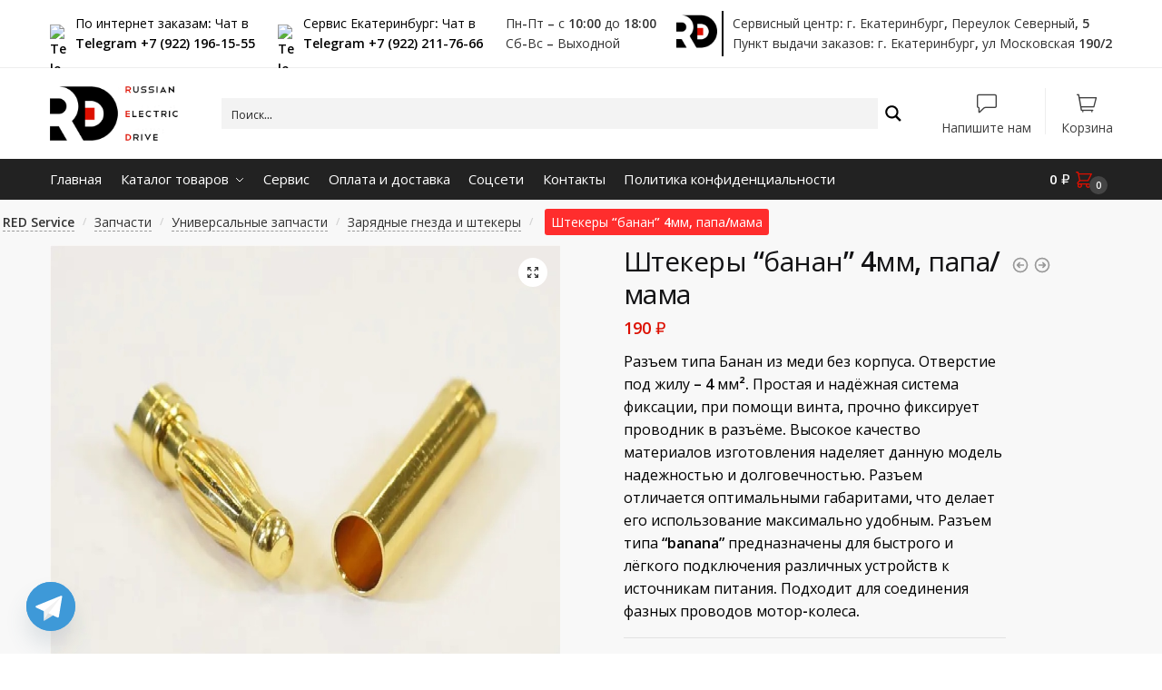

--- FILE ---
content_type: text/html; charset=UTF-8
request_url: https://red-drive.ru/product/banany-4-mm-dlja-faznyh-provodov-motor-kolesa/
body_size: 46977
content:
<!doctype html>
<html dir="ltr" lang="ru-RU">
<head>
<meta charset="UTF-8">
<meta name="viewport" content="height=device-height, width=device-width, initial-scale=1">
<link rel="profile" href="https://gmpg.org/xfn/11">
<link rel="pingback" href="https://red-drive.ru/xmlrpc.php">


<!-- Simple SEO by falbar v 1.1 -->
<meta name="description" content="" />
<meta name="keywords" content="" />
<title>Штекеры "банан" 4мм, папа/мама</title>
<!--/ Simple SEO by falbar -->

		<!-- All in One SEO 4.5.5 - aioseo.com -->
		<meta name="description" content="По наличию товара Штекеры “банан” 4мм, папа/мама на складе, уточняйте у наших менеджеров RED Service Екатеринбург по телефону +7 (922) 211-76-66" />
		<meta name="robots" content="max-image-preview:large" />
		<link rel="canonical" href="https://red-drive.ru/product/banany-4-mm-dlja-faznyh-provodov-motor-kolesa/" />
		<meta name="generator" content="All in One SEO (AIOSEO) 4.5.5" />
		<script type="application/ld+json" class="aioseo-schema">
			{"@context":"https:\/\/schema.org","@graph":[{"@type":"BreadcrumbList","@id":"https:\/\/red-drive.ru\/product\/banany-4-mm-dlja-faznyh-provodov-motor-kolesa\/#breadcrumblist","itemListElement":[{"@type":"ListItem","@id":"https:\/\/red-drive.ru\/#listItem","position":1,"name":"\u0413\u043b\u0430\u0432\u043d\u0430\u044f \u0441\u0442\u0440\u0430\u043d\u0438\u0446\u0430","item":"https:\/\/red-drive.ru\/","nextItem":"https:\/\/red-drive.ru\/product\/banany-4-mm-dlja-faznyh-provodov-motor-kolesa\/#listItem"},{"@type":"ListItem","@id":"https:\/\/red-drive.ru\/product\/banany-4-mm-dlja-faznyh-provodov-motor-kolesa\/#listItem","position":2,"name":"\u0428\u0442\u0435\u043a\u0435\u0440\u044b \"\u0431\u0430\u043d\u0430\u043d\" 4\u043c\u043c, \u043f\u0430\u043f\u0430\/\u043c\u0430\u043c\u0430","previousItem":"https:\/\/red-drive.ru\/#listItem"}]},{"@type":"Organization","@id":"https:\/\/red-drive.ru\/#organization","name":"RED","url":"https:\/\/red-drive.ru\/","logo":{"@type":"ImageObject","url":"https:\/\/red-drive.ru\/wp-content\/uploads\/2021\/05\/main-logo-mini-new.png","@id":"https:\/\/red-drive.ru\/product\/banany-4-mm-dlja-faznyh-provodov-motor-kolesa\/#organizationLogo","width":400,"height":170},"image":{"@id":"https:\/\/red-drive.ru\/#organizationLogo"}},{"@type":"WebPage","@id":"https:\/\/red-drive.ru\/product\/banany-4-mm-dlja-faznyh-provodov-motor-kolesa\/#webpage","url":"https:\/\/red-drive.ru\/product\/banany-4-mm-dlja-faznyh-provodov-motor-kolesa\/","name":"\u041a\u0443\u043f\u0438\u0442\u044c \u0428\u0442\u0435\u043a\u0435\u0440\u044b \u201c\u0431\u0430\u043d\u0430\u043d\u201d 4\u043c\u043c, \u043f\u0430\u043f\u0430\/\u043c\u0430\u043c\u0430 - RED Service \u0415\u043a\u0430\u0442\u0435\u0440\u0438\u043d\u0431\u0443\u0440\u0433","description":"\u041f\u043e \u043d\u0430\u043b\u0438\u0447\u0438\u044e \u0442\u043e\u0432\u0430\u0440\u0430 \u0428\u0442\u0435\u043a\u0435\u0440\u044b \u201c\u0431\u0430\u043d\u0430\u043d\u201d 4\u043c\u043c, \u043f\u0430\u043f\u0430\/\u043c\u0430\u043c\u0430 \u043d\u0430 \u0441\u043a\u043b\u0430\u0434\u0435, \u0443\u0442\u043e\u0447\u043d\u044f\u0439\u0442\u0435 \u0443 \u043d\u0430\u0448\u0438\u0445 \u043c\u0435\u043d\u0435\u0434\u0436\u0435\u0440\u043e\u0432 RED Service \u0415\u043a\u0430\u0442\u0435\u0440\u0438\u043d\u0431\u0443\u0440\u0433 \u043f\u043e \u0442\u0435\u043b\u0435\u0444\u043e\u043d\u0443 +7 (922) 211-76-66","inLanguage":"ru-RU","isPartOf":{"@id":"https:\/\/red-drive.ru\/#website"},"breadcrumb":{"@id":"https:\/\/red-drive.ru\/product\/banany-4-mm-dlja-faznyh-provodov-motor-kolesa\/#breadcrumblist"},"image":{"@type":"ImageObject","url":"https:\/\/red-drive.ru\/wp-content\/uploads\/2022\/09\/7c1271382cf711ed84b1fa163e5c703c_d74f24c2addc11ed8a62fa163e5c703c.jpg","@id":"https:\/\/red-drive.ru\/product\/banany-4-mm-dlja-faznyh-provodov-motor-kolesa\/#mainImage","width":1000,"height":1000,"caption":"\u0428\u0442\u0435\u043a\u0435\u0440\u044b \"\u0431\u0430\u043d\u0430\u043d\" 4\u043c\u043c, \u043f\u0430\u043f\u0430\/\u043c\u0430\u043c\u0430"},"primaryImageOfPage":{"@id":"https:\/\/red-drive.ru\/product\/banany-4-mm-dlja-faznyh-provodov-motor-kolesa\/#mainImage"},"datePublished":"2022-09-05T13:52:02+05:00","dateModified":"2026-01-09T13:47:23+05:00"},{"@type":"WebSite","@id":"https:\/\/red-drive.ru\/#website","url":"https:\/\/red-drive.ru\/","name":"RED","description":"\u041c\u0430\u0433\u0430\u0437\u0438\u043d \u0438 \u0441\u0435\u0440\u0432\u0438\u0441 \u043f\u043e \u0440\u0435\u043c\u043e\u043d\u0442\u0443 \u044d\u043b\u0435\u043a\u0442\u0440\u043e\u0441\u0430\u043c\u043e\u043a\u0430\u0442\u043e\u0432","inLanguage":"ru-RU","publisher":{"@id":"https:\/\/red-drive.ru\/#organization"}}]}
		</script>
		<!-- All in One SEO -->

<link rel='dns-prefetch' href='//www.google.com' />
<link rel='dns-prefetch' href='//s.w.org' />
<link href='https://fonts.gstatic.com' crossorigin rel='preconnect' />
<style>html{font-family:sans-serif;-ms-text-size-adjust:100%;-webkit-text-size-adjust:100%}body{margin:0;-ms-word-wrap:break-word;word-wrap:break-word;overflow-x:hidden;font-family:-apple-system,BlinkMacSystemFont,"Segoe UI",Roboto,Oxygen-Sans,Ubuntu,Cantarell,"Helvetica Neue",sans-serif;font-size:16px}body,button,input{line-height:1.618;text-rendering:optimizelegibility}header,main,nav{display:block}a{color:#2c2d33;background-color:transparent;text-decoration:none}a,button,input{-ms-touch-action:manipulation;touch-action:manipulation}img{display:block;max-width:100%;height:auto;border:0;border-radius:0}svg:not(:root){overflow:hidden}button{overflow:visible}button,select{text-transform:none}button::-moz-focus-inner,input::-moz-focus-inner{padding:0;border:0}input[type=search]::-webkit-search-cancel-button,input[type=search]::-webkit-search-decoration{-webkit-appearance:none}ul{padding:0}body,button,input{line-height:1.618;text-rendering:optimizeLegibility}h4{margin:0 0 .8407911001em;color:#131315}h4{font-size:1.41575em}p+h4,ul+h4{margin-top:1.2906835em}p{margin:0 0 1.41575em}ul{margin:0 0 1.41575em 20px}ul{list-style:disc}strong{font-weight:600}ins{background:0 0;font-weight:400;text-decoration:none}*{box-sizing:border-box}.header-widget-region{color:#fff;background-color:#dc9814;font-size:15px;text-align:center}.header-widget-region p{margin:0}.site-header{position:relative}.site-header .custom-logo-link img{width:auto}.site-header .widget{margin-bottom:0}.site-branding a{color:#111;font-weight:bold}.site-branding p{margin-top:5px;margin-bottom:0;color:#888;font-size:12px}.site-content{outline:0}.alignright{display:inline;margin-top:5px}.alignright{float:right;margin-left:2.5em}.aligncenter{display:block;clear:both;margin:0 auto}.screen-reader-text{clip:rect(1px 1px 1px 1px);clip:rect(1px,1px,1px,1px);position:absolute!important}.post .wp-post-image{margin-right:auto;margin-bottom:1.618em;margin-left:auto}.post .wp-post-image{margin-top:-1em}header .widget_product_search form{margin-bottom:0}input[type="text"]{border-radius:0}input[type="search"]{border-radius:0}button,input,select{vertical-align:baseline}select{margin:0}button,input{margin:0;font-size:100%}.button,button{display:inline-block;padding:0.6180469716em 1.41575em;border:0;border-color:#43454b;border-radius:0;outline:0;background:0 0;background-color:#43454b;text-shadow:none;text-decoration:none;-webkit-appearance:none}button{color:#fff;font-weight:600}input[type="search"]::-webkit-search-decoration{-webkit-appearance:none}input[type="search"]::-webkit-input-placeholder{color:#616161}input[type="search"]::-moz-placeholder{color:#616161}input[type="search"]:-ms-input-placeholder{color:#616161}input[type="search"]{box-sizing:border-box;padding:0.5180469716em;outline:0;color:#222;box-shadow:inset 0 1px 1px rgba(0,0,0,0.125);-webkit-appearance:none;width:100%;font-weight:400}input[type="text"],input[type="url"]{width:100%}input[type="text"],input[type="url"]{box-sizing:border-box;padding:0.5180469716em;outline:0;color:#222;box-shadow:inset 0 1px 1px rgba(0,0,0,0.125);font-weight:400;-webkit-appearance:none}.widget_product_search form input[type="search"]{width:100%}iframe{max-width:100%}.menu-primary-menu-container>ul>li>a{padding-right:0.65em;padding-left:0.65em}.site-header .site-header-cart{line-height:60px}.menu-primary-menu-container>ul>li:first-child>a{padding-left:0}.main-navigation ul ul{display:block;margin-left:1.41575em}.main-navigation ul li a,.secondary-navigation ul li a{display:block}.main-navigation ul li a span strong{position:absolute;color:#fff;background-color:#222;font-size:9px;padding:2px 6px;margin-left:7px;margin-top:3px;border-radius:2px}.main-navigation ul li.product p.product__categories a{display:initial}.main-navigation ul.menu li.full-width li.heading{clear:both}.main-navigation ul.menu li.menu-item-has-children.full-width>.sub-menu-wrapper li.heading>a{clear:both;padding-top:15px}.secondary-navigation{display:block;clear:both;width:100%}.main-navigation ul,.secondary-navigation ul{display:block;margin:0;padding-left:0;list-style:none}.main-navigation ul li,.secondary-navigation ul li{display:inline-block;position:relative;margin-right:-3px;text-align:left}.widget{margin:0 0 3.706325903em}.widget ul{margin-left:0;list-style:none}.widget-area .widget{font-weight:400}.header-widget-region::after,.header-widget-region::before{display:table;content:""}.header-widget-region::after{clear:both}.header-widget-region .widget{margin:0;padding:1em 0}.widget_product_search form{position:relative;margin-bottom:15px}.widget_product_search form button[type="submit"]{clip:rect(1px 1px 1px 1px);clip:rect(1px,1px,1px,1px);position:absolute!important;top:0;left:0}@media (min-width:993px){.main-header .site-header-cart a.cart-contents .count{position:relative}.menu-primary-menu-container>ul.menu{display:inline-block;min-width:600px}.col-full{box-sizing:content-box;margin-right:auto;margin-left:auto;padding:0 2.617924em}.col-full::after{display:table}.col-full::before{display:table;content:""}.col-full::after{display:block;clear:both;content:""}.site-content::after,.site-content::before{display:table;content:""}.site-content::after{clear:both}.widget-area{float:right;width:21.7391304348%;margin-bottom:2.617924em}.widget-area{margin-right:0}.menu-toggle{display:none}.main-navigation ul ul li,.primary-navigation{display:block}.main-navigation ul ul{float:left;position:absolute;top:100%;left:-9999px}.main-navigation ul ul li a{width:200px}.main-navigation li.full-width ul li a{width:initial}body .main-navigation ul.menu li.menu-item-has-children.full-width>.sub-menu-wrapper li a.button{display:inline-block;width:auto}body .main-navigation ul.products li.product{width:100%;margin-bottom:0;padding:0 0 45px 0}.main-navigation ul.menu{overflow:visible;max-height:none}.main-navigation ul.menu ul{margin-left:0}.main-navigation ul.menu ul li>a{padding:0.3em 0.8em;color:#ccc;font-size:14px;font-weight:400}}body,button,input{-webkit-font-smoothing:antialiased;-moz-osx-font-smoothing:grayscale}body input[type=text],body input[type=url]{border:1px solid #d2d6dc;border-radius:0.3rem;box-shadow:0 1px 2px 0 rgba(0,0,0,.05);font-size:15px;padding-left:0.7em;padding-right:0.7em}input[type="search"]{padding-left:43px;border:1px solid #eee;background:0 0;box-shadow:none;background-color:#fff;font-size:17px;font-weight:400}@media all and (-ms-high-contrast:none),(-ms-high-contrast:active){select{padding-right:0;background-image:none}}select::-ms-expand{display:none}.col-full{max-width:1170px}.widget ul{margin-bottom:0}.col-full,.main-navigation ul li.menu-item-has-children.full-width .container{padding-right:2.617924em;padding-left:2.617924em}@media (min-width:993px){body ul.products li.product{float:left;width:33.2333%}body ul.products li.product{margin-bottom:calc(2.5em - 40px)}}.site-header-cart a.cart-contents .count{display:inline-block;position:relative;width:28px;height:28px;margin-left:5px;padding:3px;border:1px solid #dc9814;border-bottom-right-radius:3px;border-bottom-left-radius:3px;color:#dc9814;font-size:12px;line-height:22px;text-align:center;letter-spacing:-0.7px}.site-header-cart a.cart-contents .count::after{position:absolute;bottom:90%;left:50%;width:10px;height:6px;margin-bottom:1px;margin-left:-6px;border:1px solid #dc9814;border-bottom:0;border-top-left-radius:99px;border-top-right-radius:99px;content:""}#page .site-header-cart .cart-contents{display:block}body ul.products li.product{position:relative;padding-right:15px;padding-left:15px;text-align:left}body ul.products li.product img{display:block;width:100%;margin:0 auto 1.2em}body .main-navigation ul.menu li.menu-item-has-children.full-width>.sub-menu-wrapper li a.button,body ul.products li.product .button{display:block;position:absolute;z-index:1;bottom:0;width:calc(100% - 30px);height:40px;padding:0;border-radius:2px;opacity:0;font-size:14px;font-weight:600;line-height:40px;text-align:center}@media (min-width:993px){body .main-navigation ul.menu li.menu-item-has-children.full-width>.sub-menu-wrapper li a.button{width:100%}}ul.products li.product .woocommerce-loop-product__title{float:left;position:relative;width:100%;margin-top:3px;margin-bottom:3px;color:#111;font-size:16px}ul.products li.product .price{position:relative;color:#111;font-size:14px}#secondary .widget{margin-bottom:30px;padding-bottom:25px;border-bottom:1px solid #eaeaea}.widget-area .widget{margin:0 0 2.35em;font-size:16px}body .widget-area .widget{color:#777}.price ins{color:#dc9814;font-weight:400}body .price del{margin-right:8px;opacity:0.5;font-size:0.85em}.woocommerce-product-search::before{width:20px;height:20px;content:"";display:inline-block;position:absolute;z-index:1;top:0.75em;left:0.85em;background-color:#ccc;-webkit-mask-image:url("data:image/svg+xml;charset=utf8,%3Csvg width='24' height='24' viewBox='0 0 24 24' fill='none' xmlns='http://www.w3.org/2000/svg'%3E%3Cpath d='M21 21L15 15M17 10C17 13.866 13.866 17 10 17C6.13401 17 3 13.866 3 10C3 6.13401 6.13401 3 10 3C13.866 3 17 6.13401 17 10Z' stroke='%234A5568' stroke-width='2' stroke-linecap='round' stroke-linejoin='round'/%3E%3C/svg%3E");mask-image:url("data:image/svg+xml;charset=utf8,%3Csvg width='24' height='24' viewBox='0 0 24 24' fill='none' xmlns='http://www.w3.org/2000/svg'%3E%3Cpath d='M21 21L15 15M17 10C17 13.866 13.866 17 10 17C6.13401 17 3 13.866 3 10C3 6.13401 6.13401 3 10 3C13.866 3 17 6.13401 17 10Z' stroke='%234A5568' stroke-width='2' stroke-linecap='round' stroke-linejoin='round'/%3E%3C/svg%3E");-webkit-mask-position:center;-webkit-mask-repeat:no-repeat;-webkit-mask-size:contain}#secondary .textwidget p{margin-bottom:1em;font-size:15px}.archive-header{margin-bottom:0}.site-content .woocommerce-breadcrumb{overflow:auto;margin-bottom:0;color:#999;white-space:nowrap}.single-post .archive-header{padding-bottom:1em}.woocommerce-breadcrumb a{color:#444}.woocommerce-breadcrumb a:first-of-type::before{display:none}body .main-navigation ul.menu li.menu-item-has-children.full-width>.sub-menu-wrapper li.menu-item-image a{width:initial;padding:0;color:#111}.main-navigation ul.menu ul li.menu-item-image span{font-size:0;display:block}body .main-navigation ul.menu li.menu-item-has-children.full-width>.sub-menu-wrapper li.menu-item-image a span::after{display:none}.main-navigation ul.menu ul li.menu-item-image a span.sub,.main-navigation ul.menu ul li.menu-item-image a span.sub *{font-size:14px;text-align:center;font-weight:600}.main-navigation ul.menu ul li.menu-item-image img{margin-bottom:6px;border-radius:4px}@media (min-width:993px){.shoptimizer-primary-navigation{color:#222}.main-navigation ul li.menu-item-has-children.full-width .container .container{padding:0}.site-header-cart .cart-contents{padding:0}.main-navigation ul.menu ul.sub-menu{padding:20px 12px;background-color:#111}body .main-navigation ul.menu>li.menu-item-has-children{position:relative}body .main-navigation ul.menu>li:not(.full-width)>.sub-menu-wrapper{visibility:hidden;position:absolute;right:0;left:0;width:200px;opacity:0;box-shadow:0 1px 15px rgba(0,0,0,0.08);transform:scale(0.8)}body .main-navigation ul.menu li.full-width.menu-item-has-children ul li>.sub-menu-wrapper{position:relative;top:auto;right:auto}body .main-navigation ul.menu li.full-width.menu-item-has-children ul li.highlight>a{color:#dc9814}body .main-navigation ul.menu li.full-width.menu-item-has-children ul li.highlight>a span::after{display:none}.main-navigation ul li.menu-item-has-children.full-width>.sub-menu-wrapper>.container>ul.sub-menu{display:flex;justify-content:center;width:100%}.main-navigation ul li.menu-item-has-children.full-width>.sub-menu-wrapper>.container>ul.sub-menu>li{display:inline-block;float:none;width:20%;margin:40px 0;padding-right:25px;padding-left:25px;border-left:1px solid #eee}.main-navigation ul li.menu-item-has-children.full-width>.sub-menu-wrapper>.container>ul.sub-menu>li:last-child{border-right:1px solid #eee}.main-navigation ul li.menu-item-has-children.full-width ul li a.woocommerce-loop-product__link,.main-navigation ul li.menu-item-has-children.full-width>.sub-menu-wrapper>.container>ul.sub-menu ul{width:100%}body .main-navigation ul.menu li.menu-item-has-children.full-width ul.sub-menu{padding:0;background-color:transparent}body .main-navigation ul.menu li.menu-item-has-children.full-width{position:inherit}body .main-navigation ul.menu li.menu-item-has-children>.sub-menu-wrapper{position:absolute;z-index:6}.main-navigation ul.menu ul.sub-menu{box-shadow:0 1px 15px rgba(0,0,0,0.08);line-height:1.4}.main-navigation ul.menu li.full-width ul.sub-menu{box-shadow:none}body .main-navigation ul.menu>li.menu-item-has-children:not(.full-width) ul li.menu-item-has-children .sub-menu-wrapper{visibility:hidden;position:absolute;top:-20px;left:220px;opacity:0}.main-navigation ul.menu>li.menu-item-has-children:not(.full-width) ul li.menu-item-has-children>a::after{position:absolute;display:inline-block;right:5px;margin-top:10px;width:13px;height:13px;content:"";background-color:#111;-webkit-transform:translateX(-50%) translateY(-50%);-ms-transform:translateX(-50%) translateY(-50%);transform:translateX(-50%) translateY(-50%);-webkit-mask-image:url("data:image/svg+xml;charset=utf8,%3Csvg width='24' height='24' viewBox='0 0 24 24' fill='none' xmlns='http://www.w3.org/2000/svg'%3E%3Cpath d='M9 5L16 12L9 19' stroke='%234A5568' stroke-width='2' stroke-linecap='round' stroke-linejoin='round'/%3E%3C/svg%3E");mask-image:url("data:image/svg+xml;charset=utf8,%3Csvg width='24' height='24' viewBox='0 0 24 24' fill='none' xmlns='http://www.w3.org/2000/svg'%3E%3Cpath d='M9 5L16 12L9 19' stroke='%234A5568' stroke-width='2' stroke-linecap='round' stroke-linejoin='round'/%3E%3C/svg%3E");-webkit-mask-position:center;-webkit-mask-repeat:no-repeat;-webkit-mask-size:contain}body .main-navigation ul.menu li.menu-item-has-children.full-width>.sub-menu-wrapper{visibility:hidden;left:0;width:100%;border-top:1px solid #eee;opacity:0;background:#fff;text-align:center;display:none}body .main-navigation ul.menu li.menu-item-has-children.full-width>.sub-menu-wrapper li{margin-bottom:3px}body .main-navigation ul.menu li.menu-item-has-children.full-width>.sub-menu-wrapper li>a{padding:2px 0;color:#666}body .main-navigation ul.menu li.menu-item-has-children.full-width>.sub-menu-wrapper li a.woocommerce-loop-product__link{padding:0}.main-navigation ul.menu li.menu-item-has-children.full-width>.sub-menu-wrapper li .woocommerce-loop-product__title{margin:2px 0}body .main-navigation ul.menu li.menu-item-has-children.full-width>.sub-menu-wrapper li .woocommerce-loop-product__title a{color:#222}.menu-primary-menu-container>ul>li>a span,body .main-navigation ul.menu li.menu-item-has-children.full-width>.sub-menu-wrapper li a:not(.woocommerce-loop-product__link) span{position:relative}.menu-primary-menu-container>ul>li>a span::before,body .main-navigation ul.menu li.menu-item-has-children.full-width>.sub-menu-wrapper li a span::after{display:block;position:absolute;top:calc(100% + 2px);left:0;width:100%;border-bottom:1px solid #ccc;content:"";transform:scale(0,1);transform-origin:right center}.main-navigation ul.menu>li.menu-item-has-children>a::after{position:relative;top:-1px}body .main-navigation ul.menu li.menu-item-has-children.full-width>.sub-menu-wrapper li.menu-item-has-children>a,body .main-navigation ul.menu li.menu-item-has-children.full-width>.sub-menu-wrapper li.heading>a{margin-bottom:5px}body .main-navigation ul.menu li.menu-item-has-children.full-width>.sub-menu-wrapper li.heading>a span::after{display:none}body .main-navigation ul.menu li.menu-item-has-children.full-width>.sub-menu-wrapper li.menu-item-has-children>a::after,body .main-navigation ul.menu li.menu-item-has-children.full-width>.sub-menu-wrapper li.menu-item-has-children>a>span::after,body .main-navigation ul.menu li.menu-item-has-children.full-width>.sub-menu-wrapper li.menu-item-product a span::after{display:none}.main-navigation ul li.menu-item-has-children.full-width ul{position:inherit;top:auto}.main-navigation ul li.menu-item-has-children.full-width .container{max-width:1170px;margin:0 auto;padding:0}body li.menu-item-product ul.products li.product .woocommerce-loop-product__title{margin-top:0;margin-bottom:0em;line-height:1.4}.menu-item-product ul.products li.product img{margin-bottom:10px}.menu-primary-menu-container>ul>li.menu-button>a span:before{display:none}.menu-primary-menu-container>ul>li.menu-button>a{height:60px}.menu-primary-menu-container>ul>li.menu-button>a span{padding:6px 16px;border-radius:30px;color:#fff;background:#444;font-size:13px;font-weight:700}}@media (min-width:993px) and (max-width:1199px){body .main-navigation ul li.menu-item-has-children.full-width .container{padding-right:2.617924em;padding-left:2.617924em}}.site-content{position:relative}.site-content::after{display:block;visibility:hidden;position:absolute;z-index:5;top:0;left:0;width:100%;height:100%;opacity:0;background:rgba(0,0,0,0.7);content:""}.col-full.topbar-wrapper{position:relative;max-width:100%;border-bottom:1px solid #eee;background-color:#fff}.top-bar{clear:both;position:relative;width:100%;color:#222;font-size:14px}.top-bar form{margin:0}.top-bar select{font-size:14px}.top-bar .col-full{display:flex;padding:0;align-items:center}.top-bar p{margin:0}.top-bar .textwidget{display:flex;margin:0;padding:0.75rem 0;align-items:center}.top-bar-left{display:flex;flex:1}.top-bar-center{display:flex;justify-content:center;max-width:45%;text-align:center}.top-bar-right{flex:1;display:flex;justify-content:flex-end}.widget_wc_aelia_currencyswitcher_widget{float:right}body .site-header{z-index:20}.site-header .col-full{display:flex;flex-wrap:wrap;align-items:center}@media (min-width:993px){.col-full.main-header{padding-top:30px;padding-bottom:30px}.site-header .custom-logo-link img{height:38px}.menu-primary-menu-container>ul>li>a{color:#fff;font-size:16px;letter-spacing:-0.3px;line-height:60px}.col-full-nav{background-color:#323232}.site-header-cart .cart-contents{color:#fff}.menu-primary-menu-container>ul>li>a,.site-header-cart,.logo-mark{line-height:60px}}.site-header .site-search{margin-left:3em;flex-grow:1}.site-search{display:block}.site-header .site-branding{line-height:1}.secondary-navigation .menu a{padding:0.7em 0.875em 0;color:#111;font-size:14px}.secondary-navigation .menu li a{position:relative}.secondary-navigation .menu li:not(.ri) a{padding-top:35px}.secondary-navigation .icon-wrapper{position:absolute;top:0px;left:50%;top:5px;transform:translate(-50%,0%)}.secondary-navigation .icon-wrapper svg{width:28px;height:28px}.secondary-navigation .icon-wrapper svg path{stroke-width:1.5px}.secondary-navigation .menu-item{padding:0 5px;border-left:1px solid #eee;font-family:inherit}.secondary-navigation .menu-item:first-child{border:0}.site-header .secondary-navigation{float:right;width:initial;margin-left:auto;padding-left:1.2em}.secondary-navigation .menu{margin-right:-15px}.wc-active .site-header .site-header-cart{display:none;width:auto}.site-header-cart .cart-contents .count{opacity:1;font-size:0.8em}.site-header-cart .cart-contents::after{margin-left:10px}.site-search input[type="search"]{border:0;background:#f8f8f8}input[type="search"]{font-size:16px}.site-search form::before{top:1.05em;left:1.05em}.site-search form input[type="search"]{position:relative;padding-left:45px;border-radius:4px;clear:both;font-size:16px;box-shadow:0 1px 2px 0 rgba(0,0,0,.05)}footer .mc4wp-form label{font-size:0}footer .mc4wp-form input{height:45px;border:0;font-size:14px}.logo-mark,.logo-mark img{display:inline-block;position:absolute}.menu-primary-menu-container{margin-left:0}.logo-mark{float:left;overflow:hidden;width:0;margin-right:0}.logo-mark img{position:relative;top:-1px;vertical-align:middle}#page{margin:0 auto;background-color:#fff}footer.copyright .widget:last-child img{width:auto;max-height:28.5px;margin:0}.woocommerce-breadcrumb .breadcrumb-separator{position:relative;top:-2px;padding:0 0.8em;opacity:0.4;font-size:0.8em}.main-navigation ul.menu>li.menu-item-has-children>a::after{display:inline-block;position:relative;top:1px;margin-left:6px;width:12px;height:12px;content:"";background-color:#fff;-webkit-mask-position:center;-webkit-mask-repeat:no-repeat;-webkit-mask-size:contain;-webkit-mask-image:url("data:image/svg+xml;charset=utf8,%3Csvg width='24' height='24' viewBox='0 0 24 24' fill='none' xmlns='http://www.w3.org/2000/svg'%3E%3Cpath d='M19 9L12 16L5 9' stroke='%234A5568' stroke-width='2' stroke-linecap='round' stroke-linejoin='round'/%3E%3C/svg%3E");mask-image:url("data:image/svg+xml;charset=utf8,%3Csvg width='24' height='24' viewBox='0 0 24 24' fill='none' xmlns='http://www.w3.org/2000/svg'%3E%3Cpath d='M19 9L12 16L5 9' stroke='%234A5568' stroke-width='2' stroke-linecap='round' stroke-linejoin='round'/%3E%3C/svg%3E")}.columns-3{width:100%}.single .content-area{float:left}body .shoptimizer-mini-cart-wrap{overflow:hidden;position:fixed;z-index:102;top:0;right:-370px;left:auto;width:370px;height:100%;background-color:#fff}#ajax-loading{position:absolute;z-index:100;top:50%;left:50%;margin-left:-35px}.spinner{position:relative;top:50%;width:70px;margin:-9px auto 0 auto;text-align:center}.spinner>div{display:inline-block;width:18px;height:18px;border-radius:100%;background-color:#dc9814;-webkit-animation:sk-bouncedelay 1.4s infinite ease-in-out both;animation:sk-bouncedelay 1.4s infinite ease-in-out both}.spinner .bounce1{-webkit-animation-delay:-0.32s;animation-delay:-0.32s}.spinner .bounce2{-webkit-animation-delay:-0.16s;animation-delay:-0.16s}@keyframes sk-bouncedelay{0%,80%,100%{-webkit-transform:scale(0);transform:scale(0)}40%{-webkit-transform:scale(1);transform:scale(1)}}.cart-drawer-heading{position:absolute;z-index:11;margin:12px 20px;font-size:15px;font-weight:600;color:#111}body .shoptimizer-mini-cart-wrap .widget_shopping_cart{display:flex;overflow-x:hidden;overflow-y:auto;position:relative;-webkit-overflow-scrolling:touch;z-index:10;top:auto;left:auto;height:calc(100% - 45px);margin:0;margin-top:45px;padding:0px 20px 0 20px;background:#fff;font-size:inherit}.shoptimizer-mini-cart-wrap .widget_shopping_cart_content{display:flex;flex-direction:column;width:100%}.shoptimizer-mini-cart-wrap .close-drawer{position:absolute;z-index:99;top:15px;right:15px;width:14px;height:14px}.shoptimizer-mini-cart-wrap .close-drawer::before,.shoptimizer-mini-cart-wrap .close-drawer::after{position:absolute;margin-left:0;top:0px;left:7px;width:2px;height:15px;background-color:#333;content:""}@media (max-width:992px){.shoptimizer-mini-cart-wrap .close-drawer{top:15px;right:20px}.shoptimizer-mini-cart-wrap .close-drawer::before,.shoptimizer-mini-cart-wrap .close-drawer::after{top:-5px}}.close-drawer::after,.close-drawer::before{position:absolute;left:0;width:2px;height:30px;content:""}.close-drawer::before{transform:rotate(45deg)}.close-drawer::after{transform:rotate(-45deg)}@media (max-width:992px){.menu-item ul.products li.product .star-rating{top:1px}body li.menu-item-product p.product__categories{opacity:0.7}body ul.products li.product img{margin-bottom:0.5em}body:not(.filter-open) .site #secondary,.site .content-area{float:none;width:100%}}@media (max-width:992px){body .shoptimizer-mini-cart-wrap{width:315px}.col-full,.main-navigation ul li.menu-item-has-children.full-width .container{padding-right:1em;padding-left:1em}ul.products li.product .price{font-size:14px}.main-navigation ul.products li.product,.main-navigation ul.products li.product .star-rating{margin-bottom:3px}header .widget_product_search form{margin-bottom:15px}#page .site-header .secondary-navigation,#page .site-header .site-branding,#page .site-header .site-search,.main-navigation ul ul,body .main-navigation ul li{margin:0}.main-navigation ul li{display:block}#secondary{padding-top:40px}.logo-mark,.site-header .site-header-cart a.cart-contents .amount,body .main-navigation ul.menu>li.menu-item-has-children>a::after,body .site-content::after{display:none}.top-bar{padding:0.6rem 0;font-size:12px}.top-bar select{font-size:12px}.top-bar .textwidget{padding:0.1rem 0;justify-content:center}#page .site-header,body .main-navigation ul li.menu-item-has-children.full-width .container{padding:0}.top-bar .col-full{padding:0;justify-content:space-around}.site-branding button.menu-toggle{position:absolute;z-index:50;left:15px;width:60px;height:30px;padding:0;background-color:#fff;display:block}.menu-toggle .bar{display:block;position:absolute;top:calc(50% - 1px);z-index:0;width:22px;height:2px;opacity:1;background-color:#222;transform:rotate(0deg)}.menu-toggle .bar:nth-child(1){margin-top:-7px}.menu-toggle .bar:nth-child(2){margin-top:-1px}.menu-toggle .bar:nth-child(3){margin-top:5px}.menu-toggle .bar-text{position:absolute;top:0;left:0;margin-top:6px;margin-left:28px;font-size:10px;font-weight:700}.top-bar{border-bottom:none}.site-header .site-header-cart{position:absolute;z-index:2;right:15px;height:auto;line-height:1;list-style:none}#page .site-header .secondary-navigation{display:none}.site-branding{display:flex;flex-direction:column;width:100%;height:70px;justify-content:center;align-items:center;text-align:center}.site-branding p{margin:5px 0 -3px 0;font-size:11px;line-height:1.22}.main-navigation ul.menu>li.menu-item-has-children{position:relative}.main-navigation ul.menu>li.menu-item-has-children>a{position:relative;width:calc(100% - 40px)}.main-navigation ul.menu li.menu-item-has-children span.caret{display:inline-block;position:absolute;z-index:3;top:0px;right:0;width:30px;height:30px;line-height:30px;text-align:center}.main-navigation ul.menu li.menu-item-has-children li.menu-item-has-children span.caret::after{font-size:14px;content:"\e653"}.main-navigation ul.menu li.menu-item-has-children li.menu-item-has-children span.caret{line-height:32px;opacity:0.6}.main-navigation ul.menu>li.menu-item-has-children>span.caret{top:3px}.main-navigation ul.menu li.menu-item-has-children:not(.dropdown-open) .sub-menu-wrapper{display:none}.main-navigation ul.products li.product .button,.secondary-navigation{display:none}.main-navigation ul.menu .sub-menu-wrapper{padding-bottom:10px;padding-left:15px}.main-navigation ul.menu .sub-menu-wrapper .sub-menu-wrapper{padding-left:0}.main-navigation ul.menu ul.products{padding:20px}.main-navigation ul.menu ul.products li a{padding:0}.main-navigation li.menu-item-product{float:left;width:48%;margin-bottom:0}ul.products li.product:nth-child(2n+1){clear:left}.main-navigation ul.menu ul li>a{padding:4px 0;font-size:14px}#page .site-header .secondary-navigation{justify-content:center;order:20;float:none;flex:0 0 100%;padding:0}#secondary .textwidget img{max-width:40%}ul.products li.product{float:left;width:33.2%;margin:0 0 30px 0}.product-label{left:10px}.menu-item .product-label{left:-10px}footer .alignright,footer.copyright .widget:last-child img{display:block;float:none}}@media (max-width:768px){.top-bar .col-full,.top-bar-left,.top-bar-center,.top-bar-right{display:block;text-align:center;max-width:100%}.top-bar select{margin-top:5px}ul.products li.product{width:49.6%}}@media (max-width:500px){.site .site-branding p{max-width:240px;line-height:1.2}}ul.products li.product .price .amount,ul.products li.product .price ins{position:relative}ul.products li.product p.product__categories,li.menu-item-product p.product__categories{position:relative;margin-bottom:2px;-webkit-font-smoothing:antialiased;color:#999;line-height:1;letter-spacing:0.7px;text-transform:uppercase}.main-navigation ul.menu li.menu-item-has-children.full-width>.sub-menu-wrapper li p.product__categories a,ul.products li.product p.product__categories a,li.menu-item-product ul.products li.product p.product__categories a{color:#666;font-size:11px;text-transform:uppercase}ul.products{display:flex;flex-wrap:wrap;width:calc(100% + 30px);margin-left:-15px}ul.products li.product:not(.product-category){flex-wrap:wrap;align-items:flex-start;padding-bottom:40px}ul.products li.product .price{width:100%}ul.products li.product:not(.product-category)::before{visibility:hidden;position:absolute;left:0;opacity:0;background-color:#fff;box-shadow:0 0 10px rgba(0,0,0,0.1);content:"";width:calc(100% + 0px);height:calc(100% + 30px);margin-top:-15px;margin-left:0}.main-navigation ul.products li.product:not(.product-category)::before{display:none}.product-label{display:none;position:absolute;z-index:1;top:-10px;left:5px;min-width:46px;max-width:50%;min-height:46px;align-items:center;padding:5px 7px;border-radius:35px;color:#fff;background-color:#3bb54a;font-size:12px;line-height:1.2;text-align:center;letter-spacing:0.4px;text-transform:uppercase;word-break:break-all}@media (min-width:993px){.shoptimizer-primary-navigation .product-label{left:-5px}}ul.products li.product .product-label{display:flex;flex-flow:row wrap;justify-content:center}@media (max-width:992px){.main-navigation ul.menu li.menu-item-has-children.full-width>.sub-menu-wrapper li a.button,ul.products li.product .button{opacity:1}}.col-full-nav{width:100%}@media (max-width:992px){footer .alignright{max-width:200px;margin-left:0}.wc-active .site-header .site-header-cart{display:block}}@media (max-width:767px){.col-full.topbar-wrapper.hide-on-mobile{display:none}.header-widget-region .widget{padding:0.6em 0;font-size:13px}.site-content .woocommerce-breadcrumb{font-size:12px}body .site{font-size:15px}.site p{line-height:1.55}.site-content .archive-header .woocommerce-breadcrumb{padding-bottom:12px;padding-left:0;padding-right:0}.site button{font-size:14px}}@media (max-width:992px){.site ul.products li.product{margin-bottom:2em}}@media (max-width:992px){.site ul.products li.product{margin-bottom:2em}body .main-navigation ul.menu li.menu-item-has-children.full-width>.sub-menu-wrapper li a.button,body ul.products li.product .button{opacity:1}}@media (min-width:993px){body:not(.header-4) .col-full-nav .site-search,.mobile-extra,.mobile-menu.close-drawer{display:none}}.site-search .widget,.site-search .widget_product_search form{margin-bottom:0}@media (max-width:992px){.sticky-m .site-header{position:-webkit-sticky;position:sticky;width:100%;z-index:101;top:0;box-shadow:0 1px 15px rgba(0,0,0,0.08)}.hide-on-mobile{display:none!important}.site-search{display:none}.col-full-nav .site-search{display:block;padding-top:20px}.main-navigation{padding-top:20px}.site-search form::before{top:0.8em;left:0.8em}.site-search input[type="search"]{padding-top:0;padding-bottom:0;line-height:45px}.col-full-nav .shoptimizer-primary-navigation.col-full{padding:0}.col-full-nav{position:fixed;z-index:102;padding:0 15px;top:0;bottom:0;height:100%;left:-260px;width:260px;min-height:100vh;min-height:fill-available;min-height:-webkit-fill-available;max-height:100vh;overflow-y:auto;overflow-x:hidden;background:#fff;overscroll-behavior:contain;-webkit-overflow-scrolling:touch;box-shadow:0 0 10 rgba(0,0,0,0.15)}.mobile-overlay{visibility:hidden;position:absolute;z-index:101;top:0;left:0;width:100%;height:100%;opacity:0;background:rgba(0,0,0,0.65);content:""}.mobile-overlay{position:fixed}body .site-header{z-index:inherit}.menu-primary-menu-container>ul>li{border:none}.menu-primary-menu-container>ul>li>a,.menu-primary-menu-container>ul>li:first-child>a{padding:6px 0px}.main-navigation ul.menu .sub-menu-wrapper{padding:0 0 8px 10px}.main-navigation ul.menu .sub-menu-wrapper a.menu-link{width:calc(100% - 40px)}.main-navigation ul ul ul{padding-left:10px}.main-navigation li.menu-item-product{float:none;width:100%;padding:0}body .main-navigation ul.menu ul.products{padding-right:10px;padding-left:0}body .main-navigation ul.menu li.menu-item-has-children .sub-menu-wrapper{position:fixed;left:-99999px;opacity:0;transform:translateX(-10px)}body .main-navigation ul.menu li.menu-item-has-children:not(.dropdown-open) .sub-menu-wrapper{display:block}.main-navigation ul.menu li.menu-item-has-children span.caret::after{display:inline-block;width:20px;height:20px;margin-top:4px;background-color:#111;content:"";-webkit-mask-image:url("data:image/svg+xml;charset=utf8,%3Csvg width='24' height='24' viewBox='0 0 24 24' fill='none' xmlns='http://www.w3.org/2000/svg'%3E%3Cpath d='M19 9L12 16L5 9' stroke='%234A5568' stroke-width='2' stroke-linecap='round' stroke-linejoin='round'/%3E%3C/svg%3E");mask-image:url("data:image/svg+xml;charset=utf8,%3Csvg width='24' height='24' viewBox='0 0 24 24' fill='none' xmlns='http://www.w3.org/2000/svg'%3E%3Cpath d='M19 9L12 16L5 9' stroke='%234A5568' stroke-width='2' stroke-linecap='round' stroke-linejoin='round'/%3E%3C/svg%3E");-webkit-mask-position:center;-webkit-mask-repeat:no-repeat;-webkit-mask-size:contain}.main-navigation ul.menu li.menu-item-has-children li.menu-item-has-children span.caret{opacity:0.5}.main-navigation ul.menu li.menu-item-has-children.full-width>.sub-menu-wrapper li.heading>a{padding-top:5px}.site .main-navigation ul.products li.product{margin-bottom:0;padding-left:0;padding-right:0}body .main-navigation ul.menu li.menu-item-has-children.full-width>.sub-menu-wrapper li a.button{width:100%}body .main-navigation ul.products{width:100%;margin:0}body .main-navigation ul.menu li.menu-item-has-children.full-width>.sub-menu-wrapper li.menu-item-image a{width:calc(100% - 20px);margin-bottom:20px}.mobile-extra{padding-bottom:20px}.mobile-extra .widget{margin-bottom:0}.mobile-extra h4{margin-top:0;margin-bottom:5px;padding:25px 0 0 0;opacity:0.6;font-size:12px;letter-spacing:1px;text-transform:uppercase}.mobile-extra ul,.mobile-extra p{margin:0;padding:0}.mobile-extra ul li{margin-bottom:3px}.mobile-extra a{font-size:14px}.site-header-cart.menu{display:none}.widget_wc_aelia_currencyswitcher_widget select{width:100%;margin-top:20px}.mobile-menu.close-drawer{visibility:hidden;position:fixed;z-index:999;top:40px;left:290px;opacity:0}.close-drawer::after,.close-drawer::before{display:block;height:30px;margin-left:20px;margin-top:5px;background-color:#fff;content:""}}.woocommerce-image__wrapper{position:relative}.woocommerce-image__wrapper{overflow:hidden;margin-bottom:1em}body ul.products li.product .woocommerce-image__wrapper img{margin-bottom:0}.woocommerce-image__wrapper .gallery-image{position:absolute;z-index:-10;top:0;left:0;opacity:0}.woocommerce-card__header *{position:relative}.main-header{display:flex}.site-header-cart{margin-left:auto}@media (max-width:1060px) and (min-width:993px){body:not(.header-4):not(.header-5) .site-header .site-search{width:100px}}@media (max-width:992px){.col-full-nav ul.products li.product{float:none;width:100%}body:not(.header-4):not(.mobile-toggled).sticky-m .site-header{position:-webkit-sticky;position:sticky;z-index:9;top:0}}@media (min-width:993px){body:not(.header-4).sticky-d .col-full-nav{position:-webkit-sticky;position:sticky;z-index:10;top:0}.shoptimizer-primary-navigation{display:flex}}.ajax_add_to_cart.add_to_cart_button{position:relative}.ajax_add_to_cart.add_to_cart_button::after{position:absolute;top:50%;left:50%;margin-top:-9px;margin-left:-9px;opacity:0;content:"";display:inline-block;width:18px;height:18px;border:1px solid rgba(255,255,255,0.3);border-left-color:#fff;border-radius:50%;vertical-align:middle}</style>		<!-- This site uses the Google Analytics by MonsterInsights plugin v7.18.0 - Using Analytics tracking - https://www.monsterinsights.com/ -->
							<script src="//www.googletagmanager.com/gtag/js?id=UA-186958145-1"  type="text/javascript" data-cfasync="false" async></script>
			<script type="text/javascript" data-cfasync="false">
				var mi_version = '7.18.0';
				var mi_track_user = true;
				var mi_no_track_reason = '';
				
								var disableStr = 'ga-disable-UA-186958145-1';

				/* Function to detect opted out users */
				function __gtagTrackerIsOptedOut() {
					return document.cookie.indexOf( disableStr + '=true' ) > - 1;
				}

				/* Disable tracking if the opt-out cookie exists. */
				if ( __gtagTrackerIsOptedOut() ) {
					window[disableStr] = true;
				}

				/* Opt-out function */
				function __gtagTrackerOptout() {
					document.cookie = disableStr + '=true; expires=Thu, 31 Dec 2099 23:59:59 UTC; path=/';
					window[disableStr] = true;
				}

				if ( 'undefined' === typeof gaOptout ) {
					function gaOptout() {
						__gtagTrackerOptout();
					}
				}
								window.dataLayer = window.dataLayer || [];
				if ( mi_track_user ) {
					function __gtagTracker() {dataLayer.push( arguments );}
					__gtagTracker( 'js', new Date() );
					__gtagTracker( 'set', {
						'developer_id.dZGIzZG' : true,
						                    });
					__gtagTracker( 'config', 'UA-186958145-1', {
						forceSSL:true,link_attribution:true,					} );
										window.gtag = __gtagTracker;										(
						function () {
							/* https://developers.google.com/analytics/devguides/collection/analyticsjs/ */
							/* ga and __gaTracker compatibility shim. */
							var noopfn = function () {
								return null;
							};
							var newtracker = function () {
								return new Tracker();
							};
							var Tracker = function () {
								return null;
							};
							var p = Tracker.prototype;
							p.get = noopfn;
							p.set = noopfn;
							p.send = function (){
								var args = Array.prototype.slice.call(arguments);
								args.unshift( 'send' );
								__gaTracker.apply(null, args);
							};
							var __gaTracker = function () {
								var len = arguments.length;
								if ( len === 0 ) {
									return;
								}
								var f = arguments[len - 1];
								if ( typeof f !== 'object' || f === null || typeof f.hitCallback !== 'function' ) {
									if ( 'send' === arguments[0] ) {
										var hitConverted, hitObject = false, action;
										if ( 'event' === arguments[1] ) {
											if ( 'undefined' !== typeof arguments[3] ) {
												hitObject = {
													'eventAction': arguments[3],
													'eventCategory': arguments[2],
													'eventLabel': arguments[4],
													'value': arguments[5] ? arguments[5] : 1,
												}
											}
										}
										if ( 'pageview' === arguments[1] ) {
											if ( 'undefined' !== typeof arguments[2] ) {
												hitObject = {
													'eventAction': 'page_view',
													'page_path' : arguments[2],
												}
											}
										}
										if ( typeof arguments[2] === 'object' ) {
											hitObject = arguments[2];
										}
										if ( typeof arguments[5] === 'object' ) {
											Object.assign( hitObject, arguments[5] );
										}
										if ( 'undefined' !== typeof arguments[1].hitType ) {
											hitObject = arguments[1];
											if ( 'pageview' === hitObject.hitType ) {
												hitObject.eventAction = 'page_view';
											}
										}
										if ( hitObject ) {
											action = 'timing' === arguments[1].hitType ? 'timing_complete' : hitObject.eventAction;
											hitConverted = mapArgs( hitObject );
											__gtagTracker( 'event', action, hitConverted );
										}
									}
									return;
								}

								function mapArgs( args ) {
									var arg, hit = {};
									var gaMap = {
										'eventCategory': 'event_category',
										'eventAction': 'event_action',
										'eventLabel': 'event_label',
										'eventValue': 'event_value',
										'nonInteraction': 'non_interaction',
										'timingCategory': 'event_category',
										'timingVar': 'name',
										'timingValue': 'value',
										'timingLabel': 'event_label',
										'page' : 'page_path',
										'location' : 'page_location',
										'title' : 'page_title',
									};
									for ( arg in args ) {
										if ( args.hasOwnProperty(arg) && gaMap.hasOwnProperty(arg) ) {
											hit[gaMap[arg]] = args[arg];
										} else {
											hit[arg] = args[arg];
										}
									}
									return hit;
								}

								try {
									f.hitCallback();
								} catch ( ex ) {
								}
							};
							__gaTracker.create = newtracker;
							__gaTracker.getByName = newtracker;
							__gaTracker.getAll = function () {
								return [];
							};
							__gaTracker.remove = noopfn;
							__gaTracker.loaded = true;
							window['__gaTracker'] = __gaTracker;
						}
					)();
									} else {
										console.log( "" );
					( function () {
							function __gtagTracker() {
								return null;
							}
							window['__gtagTracker'] = __gtagTracker;
							window['gtag'] = __gtagTracker;
					} )();
									}
			</script>
				<!-- / Google Analytics by MonsterInsights -->
		<link rel='stylesheet' id='jet-menu-hfe-css'  href='https://red-drive.ru/wp-content/plugins/jet-menu/integration/plugins/header-footer-elementor/assets/css/style.css' type='text/css' media='all' />
<style id='cost-calculator-builder-calculator-selector-style-inline-css' type='text/css'>
/*!***************************************************************************************************************************************************************************************************************************************!*\
  !*** css ./node_modules/css-loader/dist/cjs.js??ruleSet[1].rules[4].use[1]!./node_modules/postcss-loader/dist/cjs.js??ruleSet[1].rules[4].use[2]!./node_modules/sass-loader/dist/cjs.js??ruleSet[1].rules[4].use[3]!./src/style.scss ***!
  \***************************************************************************************************************************************************************************************************************************************/
.ccb-gutenberg-block {
  padding: 20px;
  border: 1px solid black;
}
.ccb-gutenberg-block__header {
  display: flex;
  align-items: center;
  margin-bottom: 20px;
}
.ccb-gutenberg-block__icon {
  margin-right: 20px;
}

/*# sourceMappingURL=style-index.css.map*/
</style>
<link rel='stylesheet' id='wc-block-vendors-style-css'  href='https://red-drive.ru/wp-content/plugins/woocommerce/packages/woocommerce-blocks/build/vendors-style.css' type='text/css' media='all' />
<link rel='stylesheet' id='wc-block-style-css'  href='https://red-drive.ru/wp-content/plugins/woocommerce/packages/woocommerce-blocks/build/style.css' type='text/css' media='all' />
<style id='global-styles-inline-css' type='text/css'>
body{--wp--preset--color--black: #000000;--wp--preset--color--cyan-bluish-gray: #abb8c3;--wp--preset--color--white: #ffffff;--wp--preset--color--pale-pink: #f78da7;--wp--preset--color--vivid-red: #cf2e2e;--wp--preset--color--luminous-vivid-orange: #ff6900;--wp--preset--color--luminous-vivid-amber: #fcb900;--wp--preset--color--light-green-cyan: #7bdcb5;--wp--preset--color--vivid-green-cyan: #00d084;--wp--preset--color--pale-cyan-blue: #8ed1fc;--wp--preset--color--vivid-cyan-blue: #0693e3;--wp--preset--color--vivid-purple: #9b51e0;--wp--preset--gradient--vivid-cyan-blue-to-vivid-purple: linear-gradient(135deg,rgba(6,147,227,1) 0%,rgb(155,81,224) 100%);--wp--preset--gradient--light-green-cyan-to-vivid-green-cyan: linear-gradient(135deg,rgb(122,220,180) 0%,rgb(0,208,130) 100%);--wp--preset--gradient--luminous-vivid-amber-to-luminous-vivid-orange: linear-gradient(135deg,rgba(252,185,0,1) 0%,rgba(255,105,0,1) 100%);--wp--preset--gradient--luminous-vivid-orange-to-vivid-red: linear-gradient(135deg,rgba(255,105,0,1) 0%,rgb(207,46,46) 100%);--wp--preset--gradient--very-light-gray-to-cyan-bluish-gray: linear-gradient(135deg,rgb(238,238,238) 0%,rgb(169,184,195) 100%);--wp--preset--gradient--cool-to-warm-spectrum: linear-gradient(135deg,rgb(74,234,220) 0%,rgb(151,120,209) 20%,rgb(207,42,186) 40%,rgb(238,44,130) 60%,rgb(251,105,98) 80%,rgb(254,248,76) 100%);--wp--preset--gradient--blush-light-purple: linear-gradient(135deg,rgb(255,206,236) 0%,rgb(152,150,240) 100%);--wp--preset--gradient--blush-bordeaux: linear-gradient(135deg,rgb(254,205,165) 0%,rgb(254,45,45) 50%,rgb(107,0,62) 100%);--wp--preset--gradient--luminous-dusk: linear-gradient(135deg,rgb(255,203,112) 0%,rgb(199,81,192) 50%,rgb(65,88,208) 100%);--wp--preset--gradient--pale-ocean: linear-gradient(135deg,rgb(255,245,203) 0%,rgb(182,227,212) 50%,rgb(51,167,181) 100%);--wp--preset--gradient--electric-grass: linear-gradient(135deg,rgb(202,248,128) 0%,rgb(113,206,126) 100%);--wp--preset--gradient--midnight: linear-gradient(135deg,rgb(2,3,129) 0%,rgb(40,116,252) 100%);--wp--preset--duotone--dark-grayscale: url('#wp-duotone-dark-grayscale');--wp--preset--duotone--grayscale: url('#wp-duotone-grayscale');--wp--preset--duotone--purple-yellow: url('#wp-duotone-purple-yellow');--wp--preset--duotone--blue-red: url('#wp-duotone-blue-red');--wp--preset--duotone--midnight: url('#wp-duotone-midnight');--wp--preset--duotone--magenta-yellow: url('#wp-duotone-magenta-yellow');--wp--preset--duotone--purple-green: url('#wp-duotone-purple-green');--wp--preset--duotone--blue-orange: url('#wp-duotone-blue-orange');--wp--preset--font-size--small: 13px;--wp--preset--font-size--medium: 20px;--wp--preset--font-size--large: 36px;--wp--preset--font-size--x-large: 42px;}.has-black-color{color: var(--wp--preset--color--black) !important;}.has-cyan-bluish-gray-color{color: var(--wp--preset--color--cyan-bluish-gray) !important;}.has-white-color{color: var(--wp--preset--color--white) !important;}.has-pale-pink-color{color: var(--wp--preset--color--pale-pink) !important;}.has-vivid-red-color{color: var(--wp--preset--color--vivid-red) !important;}.has-luminous-vivid-orange-color{color: var(--wp--preset--color--luminous-vivid-orange) !important;}.has-luminous-vivid-amber-color{color: var(--wp--preset--color--luminous-vivid-amber) !important;}.has-light-green-cyan-color{color: var(--wp--preset--color--light-green-cyan) !important;}.has-vivid-green-cyan-color{color: var(--wp--preset--color--vivid-green-cyan) !important;}.has-pale-cyan-blue-color{color: var(--wp--preset--color--pale-cyan-blue) !important;}.has-vivid-cyan-blue-color{color: var(--wp--preset--color--vivid-cyan-blue) !important;}.has-vivid-purple-color{color: var(--wp--preset--color--vivid-purple) !important;}.has-black-background-color{background-color: var(--wp--preset--color--black) !important;}.has-cyan-bluish-gray-background-color{background-color: var(--wp--preset--color--cyan-bluish-gray) !important;}.has-white-background-color{background-color: var(--wp--preset--color--white) !important;}.has-pale-pink-background-color{background-color: var(--wp--preset--color--pale-pink) !important;}.has-vivid-red-background-color{background-color: var(--wp--preset--color--vivid-red) !important;}.has-luminous-vivid-orange-background-color{background-color: var(--wp--preset--color--luminous-vivid-orange) !important;}.has-luminous-vivid-amber-background-color{background-color: var(--wp--preset--color--luminous-vivid-amber) !important;}.has-light-green-cyan-background-color{background-color: var(--wp--preset--color--light-green-cyan) !important;}.has-vivid-green-cyan-background-color{background-color: var(--wp--preset--color--vivid-green-cyan) !important;}.has-pale-cyan-blue-background-color{background-color: var(--wp--preset--color--pale-cyan-blue) !important;}.has-vivid-cyan-blue-background-color{background-color: var(--wp--preset--color--vivid-cyan-blue) !important;}.has-vivid-purple-background-color{background-color: var(--wp--preset--color--vivid-purple) !important;}.has-black-border-color{border-color: var(--wp--preset--color--black) !important;}.has-cyan-bluish-gray-border-color{border-color: var(--wp--preset--color--cyan-bluish-gray) !important;}.has-white-border-color{border-color: var(--wp--preset--color--white) !important;}.has-pale-pink-border-color{border-color: var(--wp--preset--color--pale-pink) !important;}.has-vivid-red-border-color{border-color: var(--wp--preset--color--vivid-red) !important;}.has-luminous-vivid-orange-border-color{border-color: var(--wp--preset--color--luminous-vivid-orange) !important;}.has-luminous-vivid-amber-border-color{border-color: var(--wp--preset--color--luminous-vivid-amber) !important;}.has-light-green-cyan-border-color{border-color: var(--wp--preset--color--light-green-cyan) !important;}.has-vivid-green-cyan-border-color{border-color: var(--wp--preset--color--vivid-green-cyan) !important;}.has-pale-cyan-blue-border-color{border-color: var(--wp--preset--color--pale-cyan-blue) !important;}.has-vivid-cyan-blue-border-color{border-color: var(--wp--preset--color--vivid-cyan-blue) !important;}.has-vivid-purple-border-color{border-color: var(--wp--preset--color--vivid-purple) !important;}.has-vivid-cyan-blue-to-vivid-purple-gradient-background{background: var(--wp--preset--gradient--vivid-cyan-blue-to-vivid-purple) !important;}.has-light-green-cyan-to-vivid-green-cyan-gradient-background{background: var(--wp--preset--gradient--light-green-cyan-to-vivid-green-cyan) !important;}.has-luminous-vivid-amber-to-luminous-vivid-orange-gradient-background{background: var(--wp--preset--gradient--luminous-vivid-amber-to-luminous-vivid-orange) !important;}.has-luminous-vivid-orange-to-vivid-red-gradient-background{background: var(--wp--preset--gradient--luminous-vivid-orange-to-vivid-red) !important;}.has-very-light-gray-to-cyan-bluish-gray-gradient-background{background: var(--wp--preset--gradient--very-light-gray-to-cyan-bluish-gray) !important;}.has-cool-to-warm-spectrum-gradient-background{background: var(--wp--preset--gradient--cool-to-warm-spectrum) !important;}.has-blush-light-purple-gradient-background{background: var(--wp--preset--gradient--blush-light-purple) !important;}.has-blush-bordeaux-gradient-background{background: var(--wp--preset--gradient--blush-bordeaux) !important;}.has-luminous-dusk-gradient-background{background: var(--wp--preset--gradient--luminous-dusk) !important;}.has-pale-ocean-gradient-background{background: var(--wp--preset--gradient--pale-ocean) !important;}.has-electric-grass-gradient-background{background: var(--wp--preset--gradient--electric-grass) !important;}.has-midnight-gradient-background{background: var(--wp--preset--gradient--midnight) !important;}.has-small-font-size{font-size: var(--wp--preset--font-size--small) !important;}.has-medium-font-size{font-size: var(--wp--preset--font-size--medium) !important;}.has-large-font-size{font-size: var(--wp--preset--font-size--large) !important;}.has-x-large-font-size{font-size: var(--wp--preset--font-size--x-large) !important;}
</style>
<link rel='stylesheet' id='contact-form-7-css'  href='https://red-drive.ru/wp-content/plugins/contact-form-7/includes/css/styles.css' type='text/css' media='all' />
<link rel='stylesheet' id='dms-style-front-css'  href='https://red-drive.ru/wp-content/plugins/dropdown-multisite-selector/assets/css/dms-front.css' type='text/css' media='all' />
<link rel='stylesheet' id='menu-image-css'  href='https://red-drive.ru/wp-content/plugins/menu-image/includes/css/menu-image.css' type='text/css' media='all' />
<link rel='stylesheet' id='dashicons-css'  href='https://red-drive.ru/wp-includes/css/dashicons.min.css' type='text/css' media='all' />
<link rel='stylesheet' id='photoswipe-css'  href='https://red-drive.ru/wp-content/plugins/woocommerce/assets/css/photoswipe/photoswipe.min.css' type='text/css' media='all' />
<link rel='stylesheet' id='photoswipe-default-skin-css'  href='https://red-drive.ru/wp-content/plugins/woocommerce/assets/css/photoswipe/default-skin/default-skin.min.css' type='text/css' media='all' />
<style id='woocommerce-inline-inline-css' type='text/css'>
.woocommerce form .form-row .required { visibility: visible; }
</style>
<link rel='stylesheet' id='hfe-style-css'  href='https://red-drive.ru/wp-content/plugins/header-footer-elementor/assets/css/header-footer-elementor.css' type='text/css' media='all' />
<link rel='stylesheet' id='jet-elements-css'  href='https://red-drive.ru/wp-content/plugins/jet-elements/assets/css/jet-elements.css' type='text/css' media='all' />
<link rel='stylesheet' id='jet-elements-skin-css'  href='https://red-drive.ru/wp-content/plugins/jet-elements/assets/css/jet-elements-skin.css' type='text/css' media='all' />
<link rel='stylesheet' id='elementor-icons-css'  href='https://red-drive.ru/wp-content/plugins/elementor/assets/lib/eicons/css/elementor-icons.min.css' type='text/css' media='all' />
<link rel='stylesheet' id='elementor-animations-css'  href='https://red-drive.ru/wp-content/plugins/elementor/assets/lib/animations/animations.min.css' type='text/css' media='all' />
<link rel='stylesheet' id='elementor-frontend-legacy-css'  href='https://red-drive.ru/wp-content/plugins/elementor/assets/css/frontend-legacy.min.css' type='text/css' media='all' />
<link rel='stylesheet' id='elementor-frontend-css'  href='https://red-drive.ru/wp-content/plugins/elementor/assets/css/frontend.min.css' type='text/css' media='all' />
<link rel='stylesheet' id='elementor-post-45835-css'  href='https://red-drive.ru/wp-content/uploads/elementor/css/post-45835.css' type='text/css' media='all' />
<link rel='stylesheet' id='elementor-pro-css'  href='https://red-drive.ru/wp-content/plugins/elementor-pro/assets/css/frontend.min.css' type='text/css' media='all' />
<link rel='stylesheet' id='uael-frontend-css'  href='https://red-drive.ru/wp-content/plugins/ultimate-elementor/assets/min-css/uael-frontend.min.css' type='text/css' media='all' />
<link rel='stylesheet' id='jet-blog-css'  href='https://red-drive.ru/wp-content/plugins/jet-blog/assets/css/jet-blog.css' type='text/css' media='all' />
<link rel='stylesheet' id='shoptimizer-style-css'  href='https://red-drive.ru/wp-content/themes/red-child-theme/style.css' type='text/css' media='all' />
<link rel="preload" as="style" onload="this.onload=null;this.rel='stylesheet'" id="shoptimizer-main-preload-css" href="https://red-drive.ru/wp-content/themes/shoptimizer/assets/css/main/main.css" type="text/css" media="all" /><noscript><link rel='stylesheet' id='shoptimizer-main-css'  href='https://red-drive.ru/wp-content/themes/shoptimizer/assets/css/main/main.css' type='text/css' media='all' />
</noscript><script>!function(n){"use strict";n.loadCSS||(n.loadCSS=function(){});var o=loadCSS.relpreload={};if(o.support=function(){var e;try{e=n.document.createElement("link").relList.supports("preload")}catch(t){e=!1}return function(){return e}}(),o.bindMediaToggle=function(t){var e=t.media||"all";function a(){t.media=e}t.addEventListener?t.addEventListener("load",a):t.attachEvent&&t.attachEvent("onload",a),setTimeout(function(){t.rel="stylesheet",t.media="only x"}),setTimeout(a,3e3)},o.poly=function(){if(!o.support())for(var t=n.document.getElementsByTagName("link"),e=0;e<t.length;e++){var a=t[e];"preload"!==a.rel||"style"!==a.getAttribute("as")||a.getAttribute("data-loadcss")||(a.setAttribute("data-loadcss",!0),o.bindMediaToggle(a))}},!o.support()){o.poly();var t=n.setInterval(o.poly,500);n.addEventListener?n.addEventListener("load",function(){o.poly(),n.clearInterval(t)}):n.attachEvent&&n.attachEvent("onload",function(){o.poly(),n.clearInterval(t)})}"undefined"!=typeof exports?exports.loadCSS=loadCSS:n.loadCSS=loadCSS}("undefined"!=typeof global?global:this);</script><link rel='stylesheet' id='shoptimizer-product-css'  href='https://red-drive.ru/wp-content/themes/shoptimizer/assets/css/main/product.css' type='text/css' media='all' />
<link rel='stylesheet' id='shoptimizer-rivolicons-css'  href='https://red-drive.ru/wp-content/themes/shoptimizer/assets/css/base/rivolicons.css' type='text/css' media='all' />
<link rel='stylesheet' id='font-awesome-all-css'  href='https://red-drive.ru/wp-content/plugins/jet-menu/assets/public/lib/font-awesome/css/all.min.css' type='text/css' media='all' />
<link rel='stylesheet' id='font-awesome-v4-shims-css'  href='https://red-drive.ru/wp-content/plugins/jet-menu/assets/public/lib/font-awesome/css/v4-shims.min.css' type='text/css' media='all' />
<link rel='stylesheet' id='jet-menu-public-css'  href='https://red-drive.ru/wp-content/plugins/jet-menu/assets/public/css/public.css' type='text/css' media='all' />
<link rel='stylesheet' id='jet-menu-3255-css'  href='https://red-drive.ru/wp-content/uploads/jet-menu/jet-menu-3255.css' type='text/css' media='all' />
<link rel='stylesheet' id='jet-menu-3416-css'  href='https://red-drive.ru/wp-content/uploads/jet-menu/jet-menu-3416.css' type='text/css' media='all' />
<link rel='stylesheet' id='jet-menu-6919-css'  href='https://red-drive.ru/wp-content/uploads/jet-menu/jet-menu-6919.css' type='text/css' media='all' />
<link rel='stylesheet' id='jet-menu-general-css'  href='https://red-drive.ru/wp-content/uploads/jet-menu/jet-menu-general.css' type='text/css' media='all' />
<link rel='stylesheet' id='wpdreams-ajaxsearchpro-instances-css'  href='https://red-drive.ru/wp-content/uploads/asp_upload/style.instances-ve-is-po-no-da-au-se-is.css' type='text/css' media='all' />
<link rel='stylesheet' id='chaty-front-css-css'  href='https://red-drive.ru/wp-content/plugins/chaty/css/chaty-front.min.css' type='text/css' media='all' />
<link rel='stylesheet' id='tablepress-default-css'  href='https://red-drive.ru/wp-content/plugins/tablepress/css/default.min.css' type='text/css' media='all' />
<link rel='stylesheet' id='popup-maker-site-css'  href='//red-drive.ru/wp-content/uploads/pum/pum-site-styles-1.css?generated=1681905571' type='text/css' media='all' />
<link rel='stylesheet' id='shoptimizer-woocommerce-css'  href='https://red-drive.ru/wp-content/themes/shoptimizer/assets/css/woocommerce/woocommerce.css' type='text/css' media='all' />
<link rel='stylesheet' id='shoptimizer-child-style-css'  href='https://red-drive.ru/wp-content/themes/red-child-theme/style.css' type='text/css' media='all' />
<link rel='stylesheet' id='__EPYT__style-css'  href='https://red-drive.ru/wp-content/plugins/youtube-embed-plus/styles/ytprefs.min.css' type='text/css' media='all' />
<style id='__EPYT__style-inline-css' type='text/css'>

                .epyt-gallery-thumb {
                        width: 33.333%;
                }
                
                         @media (min-width:0px) and (max-width: 767px) {
                            .epyt-gallery-rowbreak {
                                display: none;
                            }
                            .epyt-gallery-allthumbs[class*="epyt-cols"] .epyt-gallery-thumb {
                                width: 100% !important;
                            }
                          }
</style>
<link rel='stylesheet' id='google-fonts-1-css'  href='https://fonts.googleapis.com/css?family=Roboto%3A100%2C100italic%2C200%2C200italic%2C300%2C300italic%2C400%2C400italic%2C500%2C500italic%2C600%2C600italic%2C700%2C700italic%2C800%2C800italic%2C900%2C900italic%7CRoboto+Slab%3A100%2C100italic%2C200%2C200italic%2C300%2C300italic%2C400%2C400italic%2C500%2C500italic%2C600%2C600italic%2C700%2C700italic%2C800%2C800italic%2C900%2C900italic&#038;subset=cyrillic' type='text/css' media='all' />
<script type='text/javascript' id='monsterinsights-frontend-script-js-extra'>
/* <![CDATA[ */
var monsterinsights_frontend = {"js_events_tracking":"true","download_extensions":"doc,pdf,ppt,zip,xls,docx,pptx,xlsx","inbound_paths":"[{\"path\":\"\\\/go\\\/\",\"label\":\"affiliate\"},{\"path\":\"\\\/recommend\\\/\",\"label\":\"affiliate\"}]","home_url":"https:\/\/red-drive.ru","hash_tracking":"false","ua":"UA-186958145-1"};
/* ]]> */
</script>
<script type='text/javascript' src='https://red-drive.ru/wp-content/plugins/google-analytics-for-wordpress/assets/js/frontend-gtag.min.js' id='monsterinsights-frontend-script-js'></script>
<script type='text/javascript' src='https://red-drive.ru/wp-includes/js/dist/vendor/regenerator-runtime.min.js' id='regenerator-runtime-js'></script>
<script type='text/javascript' src='https://red-drive.ru/wp-includes/js/dist/vendor/wp-polyfill.min.js' id='wp-polyfill-js'></script>
<script type='text/javascript' src='https://red-drive.ru/wp-includes/js/jquery/jquery.min.js' id='jquery-core-js'></script>
<script type='text/javascript' src='https://red-drive.ru/wp-includes/js/dist/hooks.min.js' id='wp-hooks-js'></script>
<script type='text/javascript' id='say-what-js-js-extra'>
/* <![CDATA[ */
var say_what_data = {"replacements":{"woocommerce|Available on backorder|":"\u041d\u0435\u0442 \u0432 \u043d\u0430\u043b\u0438\u0447\u0438\u0438"}};
/* ]]> */
</script>
<script type='text/javascript' src='https://red-drive.ru/wp-content/plugins/say-what/assets/build/frontend.js' id='say-what-js-js'></script>
<script type='text/javascript' id='shoptimizer-ajax-script-js-extra'>
/* <![CDATA[ */
var shoptimizer_ajax_obj = {"ajaxurl":"https:\/\/red-drive.ru\/wp-admin\/admin-ajax.php","nonce":"a983ddeee6"};
/* ]]> */
</script>
<script type='text/javascript' src='https://red-drive.ru/wp-content/themes/shoptimizer/assets/js/single-product-ajax.js' id='shoptimizer-ajax-script-js'></script>
<script type='text/javascript' id='__ytprefs__-js-extra'>
/* <![CDATA[ */
var _EPYT_ = {"ajaxurl":"https:\/\/red-drive.ru\/wp-admin\/admin-ajax.php","security":"c663c1600a","gallery_scrolloffset":"20","eppathtoscripts":"https:\/\/red-drive.ru\/wp-content\/plugins\/youtube-embed-plus\/scripts\/","eppath":"https:\/\/red-drive.ru\/wp-content\/plugins\/youtube-embed-plus\/","epresponsiveselector":"[\"iframe.__youtube_prefs__\",\"iframe[src*='youtube.com']\",\"iframe[src*='youtube-nocookie.com']\",\"iframe[data-ep-src*='youtube.com']\",\"iframe[data-ep-src*='youtube-nocookie.com']\",\"iframe[data-ep-gallerysrc*='youtube.com']\"]","epdovol":"1","version":"13.4.3","evselector":"iframe.__youtube_prefs__[src], iframe[src*=\"youtube.com\/embed\/\"], iframe[src*=\"youtube-nocookie.com\/embed\/\"]","ajax_compat":"","ytapi_load":"light","pause_others":"","stopMobileBuffer":"1","vi_active":"","vi_js_posttypes":[]};
/* ]]> */
</script>
<script type='text/javascript' src='https://red-drive.ru/wp-content/plugins/youtube-embed-plus/scripts/ytprefs.min.js' id='__ytprefs__-js'></script>
<style>div.woocommerce-variation-add-to-cart-disabled { display: none ! important; }</style><style>.pseudo-clearfy-link { color: #008acf; cursor: pointer;}.pseudo-clearfy-link:hover { text-decoration: none;}</style><!-- Yandex.Metrika counter -->
<script type="text/javascript" >
   (function(m,e,t,r,i,k,a){m[i]=m[i]||function(){(m[i].a=m[i].a||[]).push(arguments)};
   m[i].l=1*new Date();k=e.createElement(t),a=e.getElementsByTagName(t)[0],k.async=1,k.src=r,a.parentNode.insertBefore(k,a)})
   (window, document, "script", "https://mc.yandex.ru/metrika/tag.js", "ym");

   ym(65960002, "init", {
        clickmap:true,
        trackLinks:true,
        accurateTrackBounce:true,
        webvisor:true
   });
</script>
<noscript><div><img src="https://mc.yandex.ru/watch/65960002" style="position:absolute; left:-9999px;" alt="" /></div></noscript>
<!-- /Yandex.Metrika counter -->	<script type="text/javascript">
		var commercekit_ajs = {"ajax_url":"https:\/\/red-drive.ru\/wp-admin\/admin-ajax.php"}	</script>
	<script type="text/javascript">window.ccb_nonces = {"ccb_payment":"87066c34d8","ccb_contact_form":"8cbcf688e5","ccb_woo_checkout":"32651105a9","ccb_add_order":"42cd8d64c8","ccb_orders":"036e40f9cc","ccb_update_order":"e552d332b6","ccb_send_invoice":"6b056ff1cf","ccb_get_invoice":"d6a790ef8e","ccb_wp_hook_nonce":"eff1ccd928","ccb_razorpay_receive":"10619fac07","ccb_woocommerce_payment":"cb8ac6ea34"};</script><meta name="google-site-verification" content="VX3WaK-68sHy65fBMuv7Tblytg-E7jI2nI3xUoLbl80" /><link rel="canonical" href="https://red-drive.ru/product/banany-4-mm-dlja-faznyh-provodov-motor-kolesa/"/>


<!-- Schema optimized by Schema Pro --><script type="application/ld+json">{"@context":"https://schema.org","@type":"LocalBusiness","name":"RED","url":"https://red-drive.ru","openingHoursSpecification":[{"@type":"OpeningHoursSpecification","dayOfWeek":[""],"opens":"","closes":""}]}</script><!-- / Schema optimized by Schema Pro --><!-- site-navigation-element Schema optimized by Schema Pro --><script type="application/ld+json">{"@context":"https:\/\/schema.org","@graph":[{"@context":"https:\/\/schema.org","@type":"SiteNavigationElement","id":"site-navigation","name":"\u0413\u043b\u0430\u0432\u043d\u0430\u044f","url":"https:\/\/red-drive.ru\/"},{"@context":"https:\/\/schema.org","@type":"SiteNavigationElement","id":"site-navigation","name":"\u041a\u0430\u0442\u0430\u043b\u043e\u0433 \u0442\u043e\u0432\u0430\u0440\u043e\u0432","url":"\/zapchast\/"},{"@context":"https:\/\/schema.org","@type":"SiteNavigationElement","id":"site-navigation","name":"\u0423\u043d\u0438\u0432\u0435\u0440\u0441\u0430\u043b\u044c\u043d\u044b\u0435 \u0437\u0430\u043f\u0447\u0430\u0441\u0442\u0438","url":"https:\/\/red-drive.ru\/product-category\/zapchasti\/universalnye-zapchasti\/"},{"@context":"https:\/\/schema.org","@type":"SiteNavigationElement","id":"site-navigation","name":"\u0417\u0430\u043f\u0447\u0430\u0441\u0442\u0438 \u0434\u043b\u044f Kugoo","url":"https:\/\/red-drive.ru\/product-category\/zapchasti\/zapchasti-dlja-kugoo\/"},{"@context":"https:\/\/schema.org","@type":"SiteNavigationElement","id":"site-navigation","name":"\u0417\u0430\u043f\u0447\u0430\u0441\u0442\u0438 \u0434\u043b\u044f Dualtron","url":"https:\/\/red-drive.ru\/product-category\/zapchasti\/zapchasti-dlja-dualtron\/"},{"@context":"https:\/\/schema.org","@type":"SiteNavigationElement","id":"site-navigation","name":"\u0417\u0430\u043f\u0447\u0430\u0441\u0442\u0438 \u0434\u043b\u044f Halten","url":"https:\/\/red-drive.ru\/product-category\/zapchasti\/zapchasti-dlja-halten\/"},{"@context":"https:\/\/schema.org","@type":"SiteNavigationElement","id":"site-navigation","name":"\u0417\u0430\u043f\u0447\u0430\u0441\u0442\u0438 \u0434\u043b\u044f Ninebot","url":"https:\/\/red-drive.ru\/product-category\/zapchasti\/zapchasti-dlja-ninebot\/"},{"@context":"https:\/\/schema.org","@type":"SiteNavigationElement","id":"site-navigation","name":"\u0417\u0430\u043f\u0447\u0430\u0441\u0442\u0438 \u0434\u043b\u044f Speed Savage","url":"https:\/\/red-drive.ru\/product-category\/zapchasti\/zapchasti-dlja-speed-savage\/"},{"@context":"https:\/\/schema.org","@type":"SiteNavigationElement","id":"site-navigation","name":"\u0417\u0430\u043f\u0447\u0430\u0441\u0442\u0438 \u0434\u043b\u044f Syccyba\/Currus","url":"https:\/\/red-drive.ru\/product-category\/zapchasti\/zapchasti-dlja-syccyba-currus\/"},{"@context":"https:\/\/schema.org","@type":"SiteNavigationElement","id":"site-navigation","name":"\u0417\u0430\u043f\u0447\u0430\u0441\u0442\u0438 \u0434\u043b\u044f White Siberia","url":"https:\/\/red-drive.ru\/product-category\/zapchasti\/zapchasti-dlja-white-siberia\/"},{"@context":"https:\/\/schema.org","@type":"SiteNavigationElement","id":"site-navigation","name":"\u0417\u0430\u043f\u0447\u0430\u0441\u0442\u0438 \u0434\u043b\u044f Ultron","url":"https:\/\/red-drive.ru\/product-category\/zapchasti\/zapchasti-dlja-ultron\/"},{"@context":"https:\/\/schema.org","@type":"SiteNavigationElement","id":"site-navigation","name":"\u0417\u0430\u043f\u0447\u0430\u0441\u0442\u0438 \u0434\u043b\u044f Yokamura","url":"https:\/\/red-drive.ru\/product-category\/zapchasti\/zapchasti-dlja-yokamura\/"},{"@context":"https:\/\/schema.org","@type":"SiteNavigationElement","id":"site-navigation","name":"\u0417\u0430\u043f\u0447\u0430\u0441\u0442\u0438 \u0434\u043b\u044f Xiaomi","url":"https:\/\/red-drive.ru\/product-category\/zapchasti\/zapchasti-dlja-xiaomi\/"},{"@context":"https:\/\/schema.org","@type":"SiteNavigationElement","id":"site-navigation","name":"\u0421\u0435\u0440\u0432\u0438\u0441","url":"https:\/\/red-drive.ru\/red-remont-jelektrosamokatov-v-ekaterinburge\/"},{"@context":"https:\/\/schema.org","@type":"SiteNavigationElement","id":"site-navigation","name":"\u041e\u043f\u043b\u0430\u0442\u0430 \u0438 \u0434\u043e\u0441\u0442\u0430\u0432\u043a\u0430","url":"https:\/\/red-drive.ru\/dostavka-i-oplata\/"},{"@context":"https:\/\/schema.org","@type":"SiteNavigationElement","id":"site-navigation","name":"\u0421\u043e\u0446\u0441\u0435\u0442\u0438","url":"\/socialnye-seti\/"},{"@context":"https:\/\/schema.org","@type":"SiteNavigationElement","id":"site-navigation","name":"\u041a\u043e\u043d\u0442\u0430\u043a\u0442\u044b","url":"https:\/\/red-drive.ru\/contacts\/"},{"@context":"https:\/\/schema.org","@type":"SiteNavigationElement","id":"site-navigation","name":"\u041f\u043e\u043b\u0438\u0442\u0438\u043a\u0430 \u043a\u043e\u043d\u0444\u0438\u0434\u0435\u043d\u0446\u0438\u0430\u043b\u044c\u043d\u043e\u0441\u0442\u0438","url":"https:\/\/red-drive.ru\/privacy-policy\/"}]}</script><!-- / site-navigation-element Schema optimized by Schema Pro --><!-- breadcrumb Schema optimized by Schema Pro --><script type="application/ld+json">{"@context":"https:\/\/schema.org","@type":"BreadcrumbList","itemListElement":[{"@type":"ListItem","position":1,"item":{"@id":"https:\/\/red-drive.ru\/","name":"Home"}},{"@type":"ListItem","position":2,"item":{"@id":"https:\/\/red-drive.ru\/shop\/","name":"\u0422\u043e\u0432\u0430\u0440\u044b"}},{"@type":"ListItem","position":3,"item":{"@id":"https:\/\/red-drive.ru\/product\/banany-4-mm-dlja-faznyh-provodov-motor-kolesa\/","name":"\u0428\u0442\u0435\u043a\u0435\u0440\u044b &#8220;\u0431\u0430\u043d\u0430\u043d&#8221; 4\u043c\u043c, \u043f\u0430\u043f\u0430\/\u043c\u0430\u043c\u0430"}}]}</script><!-- / breadcrumb Schema optimized by Schema Pro -->		<link rel="preload" href="https://red-drive.ru/wp-content/themes/shoptimizer/assets/fonts/Rivolicons-Free.woff2?-uew922" as="font" type="font/woff2" crossorigin="anonymous">
	
	<noscript><style>.woocommerce-product-gallery{ opacity: 1 !important; }</style></noscript>
	                <link href='//fonts.googleapis.com/css?family=Open+Sans:300|Open+Sans:400|Open+Sans:700' rel='stylesheet' type='text/css'>
                                <link href='//fonts.googleapis.com/css?family=Lato:300|Lato:400|Lato:700' rel='stylesheet' type='text/css'>
                            <style type="text/css">
                <!--
                @font-face {
                    font-family: 'asppsicons2';
                    src: url('https://red-drive.ru/wp-content/plugins/ajax-search-pro/css/fonts/icons/icons2.eot');
                    src: url('https://red-drive.ru/wp-content/plugins/ajax-search-pro/css/fonts/icons/icons2.eot?#iefix') format('embedded-opentype'),
                    url('https://red-drive.ru/wp-content/plugins/ajax-search-pro/css/fonts/icons/icons2.woff2') format('woff2'),
                    url('https://red-drive.ru/wp-content/plugins/ajax-search-pro/css/fonts/icons/icons2.woff') format('woff'),
                    url('https://red-drive.ru/wp-content/plugins/ajax-search-pro/css/fonts/icons/icons2.ttf') format('truetype'),
                    url('https://red-drive.ru/wp-content/plugins/ajax-search-pro/css/fonts/icons/icons2.svg#icons') format('svg');
                    font-weight: normal;
                    font-style: normal;
                }
                                .asp_m{height: 0;}                -->
            </style>
                        <script type="text/javascript">
                if ( typeof _ASP !== "undefined" && _ASP !== null && typeof _ASP.initialize !== "undefined" )
                    _ASP.initialize();
            </script>
            			<style id="wpsp-style-frontend"></style>
			<link rel="icon" href="https://red-drive.ru/wp-content/uploads/2020/07/cropped-main-logo-favicon-1-32x32.png" sizes="32x32" />
<link rel="icon" href="https://red-drive.ru/wp-content/uploads/2020/07/cropped-main-logo-favicon-1-192x192.png" sizes="192x192" />
<link rel="apple-touch-icon" href="https://red-drive.ru/wp-content/uploads/2020/07/cropped-main-logo-favicon-1-180x180.png" />
<meta name="msapplication-TileImage" content="https://red-drive.ru/wp-content/uploads/2020/07/cropped-main-logo-favicon-1-270x270.png" />
<style id="kirki-inline-styles">.site-header .custom-logo-link img{height:60px;}.is_stuck .logo-mark{width:60px;}.is_stuck .primary-navigation.with-logo .menu-primary-menu-container{margin-left:60px;}.price ins, .summary .yith-wcwl-add-to-wishlist a:before, .commercekit-wishlist a i:before, .commercekit-wishlist-table .price, .commercekit-wishlist-table .price ins, .commercekit-ajs-product-price, .commercekit-ajs-product-price ins, .widget-area .widget.widget_categories a:hover, #secondary .widget ul li a:hover, #secondary.widget-area .widget li.chosen a, .widget-area .widget a:hover, #secondary .widget_recent_comments ul li a:hover, .woocommerce-pagination .page-numbers li .page-numbers.current, div.product p.price, body:not(.mobile-toggled) .main-navigation ul.menu li.full-width.menu-item-has-children ul li.highlight > a, body:not(.mobile-toggled) .main-navigation ul.menu li.full-width.menu-item-has-children ul li.highlight > a:hover, #secondary .widget ins span.amount, #secondary .widget ins span.amount span, .search-results article h2 a:hover{color:#dc0f00;}.spinner > div, .widget_price_filter .ui-slider .ui-slider-range, .widget_price_filter .ui-slider .ui-slider-handle, #page .woocommerce-tabs ul.tabs li span, #secondary.widget-area .widget .tagcloud a:hover, .widget-area .widget.widget_product_tag_cloud a:hover, footer .mc4wp-form input[type="submit"], #payment .payment_methods li.woocommerce-PaymentMethod > input[type=radio]:first-child:checked + label:before, #payment .payment_methods li.wc_payment_method > input[type=radio]:first-child:checked + label:before, #shipping_method > li > input[type=radio]:first-child:checked + label:before, ul#shipping_method li:only-child label:before, .image-border .elementor-image:after, ul.products li.product .yith-wcwl-wishlistexistsbrowse a:before, ul.products li.product .yith-wcwl-wishlistaddedbrowse a:before, ul.products li.product .yith-wcwl-add-button a:before, .summary .yith-wcwl-add-to-wishlist a:before, .commercekit-wishlist a i.cg-wishlist-t:before, .commercekit-wishlist a i.cg-wishlist:before, .summary .commercekit-wishlist a i.cg-wishlist-t:before, #page .woocommerce-tabs ul.tabs li a span, .main-navigation ul li a span strong, .widget_layered_nav ul.woocommerce-widget-layered-nav-list li.chosen:before{background-color:#dc0f00;}a{color:#3077d0;}a:hover{color:#dc0f00;}body{background-color:#fff;}.col-full.topbar-wrapper{background-color:#fff;border-bottom-color:#eee;}.top-bar, .top-bar a{color:#323232;}body:not(.header-4) .site-header, .header-4-container{background-color:#fff;}.fa.menu-item, .ri.menu-item{border-left-color:#eee;}.header-4 .search-trigger span{border-right-color:#eee;}.header-widget-region{background-color:#dc0f00;}.header-widget-region, .header-widget-region a{color:#fff;}button, .button, .button:hover, input[type=submit], ul.products li.product .button, ul.products li.product .added_to_cart, .site .widget_shopping_cart a.button.checkout, .woocommerce #respond input#submit.alt, .main-navigation ul.menu ul li a.button, .main-navigation ul.menu ul li a.button:hover, body .main-navigation ul.menu li.menu-item-has-children.full-width > .sub-menu-wrapper li a.button:hover, .main-navigation ul.menu li.menu-item-has-children.full-width > .sub-menu-wrapper li:hover a.added_to_cart, div.wpforms-container-full .wpforms-form button[type=submit], .product .cart .single_add_to_cart_button, .woocommerce-cart p.return-to-shop a, .elementor-row .feature p a, .image-feature figcaption span{color:#fff;}.single-product div.product form.cart .button.added::before{background-color:#fff;}button, .button, input[type=submit], ul.products li.product .button, .woocommerce #respond input#submit.alt, .product .cart .single_add_to_cart_button, .widget_shopping_cart a.button.checkout, .main-navigation ul.menu li.menu-item-has-children.full-width > .sub-menu-wrapper li a.added_to_cart, div.wpforms-container-full .wpforms-form button[type=submit], ul.products li.product .added_to_cart, .woocommerce-cart p.return-to-shop a, .elementor-row .feature a, .image-feature figcaption span{background-color:#dc0f00;}.widget_shopping_cart a.button.checkout{border-color:#dc0f00;}button:hover, .button:hover, [type="submit"]:hover, ul.products li.product .button:hover, #place_order[type="submit"]:hover, body .woocommerce #respond input#submit.alt:hover, .product .cart .single_add_to_cart_button:hover, .main-navigation ul.menu li.menu-item-has-children.full-width > .sub-menu-wrapper li a.added_to_cart:hover, div.wpforms-container-full .wpforms-form button[type=submit]:hover, div.wpforms-container-full .wpforms-form button[type=submit]:focus, ul.products li.product .added_to_cart:hover, .widget_shopping_cart a.button.checkout:hover, .woocommerce-cart p.return-to-shop a:hover{background-color:#9e0a00;}.widget_shopping_cart a.button.checkout:hover{border-color:#9e0a00;}.onsale, .product-label{background-color:#3bb54a;color:#fff;}.content-area .summary .onsale{color:#3bb54a;}.summary .product-label:before, .product-details-wrapper .product-label:before{border-right-color:#3bb54a;}.entry-content .testimonial-entry-title:after, .cart-summary .widget li strong::before, p.stars.selected a.active::before, p.stars:hover a::before, p.stars.selected a:not(.active)::before{color:#ee9e13;}.star-rating > span:before{background-color:#ee9e13;}.tax-product_cat header.woocommerce-products-header, .shoptimizer-category-banner{background-color:#efeee3;}.term-description p, .term-description a, .term-description a:hover, .shoptimizer-category-banner h1, .shoptimizer-category-banner .taxonomy-description p{color:#222;}.single-product .site-content .col-full{background-color:#f8f8f8;}.call-back-feature a{background-color:#dc0f00;color:#fff;}ul.checkout-bar:before, .woocommerce-checkout .checkout-bar li.active:after, ul.checkout-bar li.visited:after{background-color:#3bb54a;}.below-content .widget .ri{color:#999;}.below-content .widget svg{stroke:#999;}footer{background-color:#111;color:#ccc;}footer .widget .widget-title{color:#fff;}footer a:not(.button){color:#999;}footer a:not(.button):hover{color:#fff;}footer li a:after{border-color:#fff;}.menu-primary-menu-container > ul > li > a span:before{border-color:#dc0f00;}.secondary-navigation .menu a, .ri.menu-item:before, .fa.menu-item:before{color:#404040;}.secondary-navigation .icon-wrapper svg{stroke:#404040;}.site-header-cart a.cart-contents .count, .site-header-cart a.cart-contents .count:after{border-color:#dc0f00;}.site-header-cart a.cart-contents .count, .shoptimizer-cart-icon i{color:#dc0f00;}.site-header-cart a.cart-contents:hover .count, .site-header-cart a.cart-contents:hover .count{background-color:#dc0f00;}.site-header-cart .cart-contents{color:#fff;}body, button, input, select, textarea, h6{font-family:Open Sans;font-weight:400;}.menu-primary-menu-container > ul > li > a, .site-header-cart .cart-contents{font-family:Open Sans;font-size:15px;font-weight:400;letter-spacing:0px;}.main-navigation ul.menu ul li > a, .main-navigation ul.nav-menu ul li > a{font-family:Open Sans;font-weight:400;}.main-navigation ul.menu li.menu-item-has-children.full-width > .sub-menu-wrapper li.menu-item-has-children > a, .main-navigation ul.menu li.menu-item-has-children.full-width > .sub-menu-wrapper li.heading > a{font-family:Open Sans;font-size:15px;font-weight:600;letter-spacing:0px;color:#111111;}.entry-content{font-family:Open Sans;font-weight:400;}h1{font-family:Open Sans;font-weight:400;}h2{font-family:Open Sans;font-weight:400;}h3{font-family:Open Sans;font-weight:400;}h4{font-family:Open Sans;font-weight:400;}h5{font-family:Open Sans;font-weight:400;}blockquote p{font-family:Open Sans;font-weight:400;}.widget .widget-title, .widget .widgettitle{font-family:Open Sans;font-size:15px;font-weight:400;}body.single-post h1{font-family:Open Sans;font-weight:400;}.term-description, .shoptimizer-category-banner .taxonomy-description{font-family:Open Sans;font-weight:400;}.content-area ul.products li.product .woocommerce-loop-product__title, .content-area ul.products li.product h2, ul.products li.product .woocommerce-loop-product__title, ul.products li.product .woocommerce-loop-product__title, .main-navigation ul.menu ul li.product .woocommerce-loop-product__title a{font-family:Open Sans;font-size:15px;font-weight:400;}body .woocommerce #respond input#submit.alt, body .woocommerce a.button.alt, body .woocommerce button.button.alt, body .woocommerce input.button.alt, .product .cart .single_add_to_cart_button, .shoptimizer-sticky-add-to-cart__content-button a.button, .widget_shopping_cart a.button.checkout{font-family:Open Sans;font-weight:400;letter-spacing:-0.3px;text-transform:none;}.col-full, .single-product .site-content .shoptimizer-sticky-add-to-cart .col-full, body .woocommerce-message{max-width:1170px;}.product-details-wrapper, .single-product .woocommerce-Tabs-panel, .single-product .archive-header .woocommerce-breadcrumb, .related.products, .upsells.products{max-width:calc(1170px + 5.2325em);}.main-navigation ul li.menu-item-has-children.full-width .container{max-width:1170px;}.below-content .col-full, footer .col-full{max-width:calc(1170px + 40px);}#secondary{width:22%;}.content-area{width:72%;}@media (max-width: 992px){.main-header, .site-branding{height:70px;}.main-header .site-header-cart{top:calc(-14px + 70px / 2);}body.theme-shoptimizer .site-header .custom-logo-link img, body.wp-custom-logo .site-header .custom-logo-link img{height:22px;}.m-search-bh .site-search, .m-search-toggled .site-search, .site-branding button.menu-toggle, .site-branding button.menu-toggle:hover{background-color:#fff;}.menu-toggle .bar, .site-header-cart a.cart-contents:hover .count{background-color:#111;}.menu-toggle .bar-text, .menu-toggle:hover .bar-text, .site-header-cart a.cart-contents .count{color:#111;}.mobile-search-toggle svg, .mobile-myaccount svg{stroke:#111;}.site-header-cart a.cart-contents:hover .count{background-color:#dc0f00;}.site-header-cart a.cart-contents:not(:hover) .count{color:#dc0f00;}.shoptimizer-cart-icon svg{stroke:#dc0f00;}.site-header .site-header-cart a.cart-contents .count, .site-header-cart a.cart-contents .count:after{border-color:#dc0f00;}.col-full-nav{background-color:#fff;}.main-navigation ul li a, body .main-navigation ul.menu > li.menu-item-has-children > span.caret::after, .main-navigation .woocommerce-loop-product__title, .main-navigation ul.menu li.product, body .main-navigation ul.menu li.menu-item-has-children.full-width>.sub-menu-wrapper li h6 a, body .main-navigation ul.menu li.menu-item-has-children.full-width>.sub-menu-wrapper li h6 a:hover, .main-navigation ul.products li.product .price, body .main-navigation ul.menu li.menu-item-has-children li.menu-item-has-children span.caret, body.mobile-toggled .main-navigation ul.menu li.menu-item-has-children.full-width > .sub-menu-wrapper li p.product__categories a, body.mobile-toggled ul.products li.product p.product__categories a, body li.menu-item-product p.product__categories, body .main-navigation .price ins, .main-navigation ul.menu li.menu-item-has-children.full-width > .sub-menu-wrapper li.menu-item-has-children > a, .main-navigation ul.menu li.menu-item-has-children.full-width > .sub-menu-wrapper li.heading > a, .mobile-extra, .mobile-extra h4, .mobile-extra a{color:#222;}.main-navigation ul.menu li.menu-item-has-children span.caret::after{background-color:#222;}.main-navigation ul.menu > li.menu-item-has-children.dropdown-open > .sub-menu-wrapper{border-bottom-color:#eee;}}@media (min-width: 993px){.col-full-nav{background-color:#222;}.col-full.main-header{padding-top:30px;padding-bottom:30px;}.menu-primary-menu-container > ul > li > a, .site-header-cart, .logo-mark{line-height:45px;}.site-header-cart, .menu-primary-menu-container > ul > li.menu-button{height:45px;}.menu-primary-menu-container > ul > li > a{color:#fff;}.main-navigation ul.menu > li.menu-item-has-children > a::after{background-color:#fff;}.menu-primary-menu-container > ul.menu:hover > li > a{opacity:0.65;}.main-navigation ul.menu ul.sub-menu{background-color:#fff;}.main-navigation ul.menu ul li a, .main-navigation ul.nav-menu ul li a{color:#323232;}.main-navigation ul.menu ul a:hover{color:#dc0f00;}.shoptimizer-cart-icon svg{stroke:#dc0f00;}.site-header-cart a.cart-contents:hover .count{color:#fff;}}@media (min-width: 770px){.single-product h1{font-family:Open Sans;font-weight:400;letter-spacing:-0.5px;}}/* cyrillic-ext */
@font-face {
  font-family: 'Open Sans';
  font-style: normal;
  font-weight: 400;
  font-stretch: normal;
  font-display: swap;
  src: url(https://red-drive.ru/wp-content/fonts/open-sans/font) format('woff');
  unicode-range: U+0460-052F, U+1C80-1C8A, U+20B4, U+2DE0-2DFF, U+A640-A69F, U+FE2E-FE2F;
}
/* cyrillic */
@font-face {
  font-family: 'Open Sans';
  font-style: normal;
  font-weight: 400;
  font-stretch: normal;
  font-display: swap;
  src: url(https://red-drive.ru/wp-content/fonts/open-sans/font) format('woff');
  unicode-range: U+0301, U+0400-045F, U+0490-0491, U+04B0-04B1, U+2116;
}
/* greek-ext */
@font-face {
  font-family: 'Open Sans';
  font-style: normal;
  font-weight: 400;
  font-stretch: normal;
  font-display: swap;
  src: url(https://red-drive.ru/wp-content/fonts/open-sans/font) format('woff');
  unicode-range: U+1F00-1FFF;
}
/* greek */
@font-face {
  font-family: 'Open Sans';
  font-style: normal;
  font-weight: 400;
  font-stretch: normal;
  font-display: swap;
  src: url(https://red-drive.ru/wp-content/fonts/open-sans/font) format('woff');
  unicode-range: U+0370-0377, U+037A-037F, U+0384-038A, U+038C, U+038E-03A1, U+03A3-03FF;
}
/* hebrew */
@font-face {
  font-family: 'Open Sans';
  font-style: normal;
  font-weight: 400;
  font-stretch: normal;
  font-display: swap;
  src: url(https://red-drive.ru/wp-content/fonts/open-sans/font) format('woff');
  unicode-range: U+0307-0308, U+0590-05FF, U+200C-2010, U+20AA, U+25CC, U+FB1D-FB4F;
}
/* math */
@font-face {
  font-family: 'Open Sans';
  font-style: normal;
  font-weight: 400;
  font-stretch: normal;
  font-display: swap;
  src: url(https://red-drive.ru/wp-content/fonts/open-sans/font) format('woff');
  unicode-range: U+0302-0303, U+0305, U+0307-0308, U+0310, U+0312, U+0315, U+031A, U+0326-0327, U+032C, U+032F-0330, U+0332-0333, U+0338, U+033A, U+0346, U+034D, U+0391-03A1, U+03A3-03A9, U+03B1-03C9, U+03D1, U+03D5-03D6, U+03F0-03F1, U+03F4-03F5, U+2016-2017, U+2034-2038, U+203C, U+2040, U+2043, U+2047, U+2050, U+2057, U+205F, U+2070-2071, U+2074-208E, U+2090-209C, U+20D0-20DC, U+20E1, U+20E5-20EF, U+2100-2112, U+2114-2115, U+2117-2121, U+2123-214F, U+2190, U+2192, U+2194-21AE, U+21B0-21E5, U+21F1-21F2, U+21F4-2211, U+2213-2214, U+2216-22FF, U+2308-230B, U+2310, U+2319, U+231C-2321, U+2336-237A, U+237C, U+2395, U+239B-23B7, U+23D0, U+23DC-23E1, U+2474-2475, U+25AF, U+25B3, U+25B7, U+25BD, U+25C1, U+25CA, U+25CC, U+25FB, U+266D-266F, U+27C0-27FF, U+2900-2AFF, U+2B0E-2B11, U+2B30-2B4C, U+2BFE, U+3030, U+FF5B, U+FF5D, U+1D400-1D7FF, U+1EE00-1EEFF;
}
/* symbols */
@font-face {
  font-family: 'Open Sans';
  font-style: normal;
  font-weight: 400;
  font-stretch: normal;
  font-display: swap;
  src: url(https://red-drive.ru/wp-content/fonts/open-sans/font) format('woff');
  unicode-range: U+0001-000C, U+000E-001F, U+007F-009F, U+20DD-20E0, U+20E2-20E4, U+2150-218F, U+2190, U+2192, U+2194-2199, U+21AF, U+21E6-21F0, U+21F3, U+2218-2219, U+2299, U+22C4-22C6, U+2300-243F, U+2440-244A, U+2460-24FF, U+25A0-27BF, U+2800-28FF, U+2921-2922, U+2981, U+29BF, U+29EB, U+2B00-2BFF, U+4DC0-4DFF, U+FFF9-FFFB, U+10140-1018E, U+10190-1019C, U+101A0, U+101D0-101FD, U+102E0-102FB, U+10E60-10E7E, U+1D2C0-1D2D3, U+1D2E0-1D37F, U+1F000-1F0FF, U+1F100-1F1AD, U+1F1E6-1F1FF, U+1F30D-1F30F, U+1F315, U+1F31C, U+1F31E, U+1F320-1F32C, U+1F336, U+1F378, U+1F37D, U+1F382, U+1F393-1F39F, U+1F3A7-1F3A8, U+1F3AC-1F3AF, U+1F3C2, U+1F3C4-1F3C6, U+1F3CA-1F3CE, U+1F3D4-1F3E0, U+1F3ED, U+1F3F1-1F3F3, U+1F3F5-1F3F7, U+1F408, U+1F415, U+1F41F, U+1F426, U+1F43F, U+1F441-1F442, U+1F444, U+1F446-1F449, U+1F44C-1F44E, U+1F453, U+1F46A, U+1F47D, U+1F4A3, U+1F4B0, U+1F4B3, U+1F4B9, U+1F4BB, U+1F4BF, U+1F4C8-1F4CB, U+1F4D6, U+1F4DA, U+1F4DF, U+1F4E3-1F4E6, U+1F4EA-1F4ED, U+1F4F7, U+1F4F9-1F4FB, U+1F4FD-1F4FE, U+1F503, U+1F507-1F50B, U+1F50D, U+1F512-1F513, U+1F53E-1F54A, U+1F54F-1F5FA, U+1F610, U+1F650-1F67F, U+1F687, U+1F68D, U+1F691, U+1F694, U+1F698, U+1F6AD, U+1F6B2, U+1F6B9-1F6BA, U+1F6BC, U+1F6C6-1F6CF, U+1F6D3-1F6D7, U+1F6E0-1F6EA, U+1F6F0-1F6F3, U+1F6F7-1F6FC, U+1F700-1F7FF, U+1F800-1F80B, U+1F810-1F847, U+1F850-1F859, U+1F860-1F887, U+1F890-1F8AD, U+1F8B0-1F8BB, U+1F8C0-1F8C1, U+1F900-1F90B, U+1F93B, U+1F946, U+1F984, U+1F996, U+1F9E9, U+1FA00-1FA6F, U+1FA70-1FA7C, U+1FA80-1FA89, U+1FA8F-1FAC6, U+1FACE-1FADC, U+1FADF-1FAE9, U+1FAF0-1FAF8, U+1FB00-1FBFF;
}
/* vietnamese */
@font-face {
  font-family: 'Open Sans';
  font-style: normal;
  font-weight: 400;
  font-stretch: normal;
  font-display: swap;
  src: url(https://red-drive.ru/wp-content/fonts/open-sans/font) format('woff');
  unicode-range: U+0102-0103, U+0110-0111, U+0128-0129, U+0168-0169, U+01A0-01A1, U+01AF-01B0, U+0300-0301, U+0303-0304, U+0308-0309, U+0323, U+0329, U+1EA0-1EF9, U+20AB;
}
/* latin-ext */
@font-face {
  font-family: 'Open Sans';
  font-style: normal;
  font-weight: 400;
  font-stretch: normal;
  font-display: swap;
  src: url(https://red-drive.ru/wp-content/fonts/open-sans/font) format('woff');
  unicode-range: U+0100-02BA, U+02BD-02C5, U+02C7-02CC, U+02CE-02D7, U+02DD-02FF, U+0304, U+0308, U+0329, U+1D00-1DBF, U+1E00-1E9F, U+1EF2-1EFF, U+2020, U+20A0-20AB, U+20AD-20C0, U+2113, U+2C60-2C7F, U+A720-A7FF;
}
/* latin */
@font-face {
  font-family: 'Open Sans';
  font-style: normal;
  font-weight: 400;
  font-stretch: normal;
  font-display: swap;
  src: url(https://red-drive.ru/wp-content/fonts/open-sans/font) format('woff');
  unicode-range: U+0000-00FF, U+0131, U+0152-0153, U+02BB-02BC, U+02C6, U+02DA, U+02DC, U+0304, U+0308, U+0329, U+2000-206F, U+20AC, U+2122, U+2191, U+2193, U+2212, U+2215, U+FEFF, U+FFFD;
}
/* cyrillic-ext */
@font-face {
  font-family: 'Open Sans';
  font-style: normal;
  font-weight: 600;
  font-stretch: normal;
  font-display: swap;
  src: url(https://red-drive.ru/wp-content/fonts/open-sans/font) format('woff');
  unicode-range: U+0460-052F, U+1C80-1C8A, U+20B4, U+2DE0-2DFF, U+A640-A69F, U+FE2E-FE2F;
}
/* cyrillic */
@font-face {
  font-family: 'Open Sans';
  font-style: normal;
  font-weight: 600;
  font-stretch: normal;
  font-display: swap;
  src: url(https://red-drive.ru/wp-content/fonts/open-sans/font) format('woff');
  unicode-range: U+0301, U+0400-045F, U+0490-0491, U+04B0-04B1, U+2116;
}
/* greek-ext */
@font-face {
  font-family: 'Open Sans';
  font-style: normal;
  font-weight: 600;
  font-stretch: normal;
  font-display: swap;
  src: url(https://red-drive.ru/wp-content/fonts/open-sans/font) format('woff');
  unicode-range: U+1F00-1FFF;
}
/* greek */
@font-face {
  font-family: 'Open Sans';
  font-style: normal;
  font-weight: 600;
  font-stretch: normal;
  font-display: swap;
  src: url(https://red-drive.ru/wp-content/fonts/open-sans/font) format('woff');
  unicode-range: U+0370-0377, U+037A-037F, U+0384-038A, U+038C, U+038E-03A1, U+03A3-03FF;
}
/* hebrew */
@font-face {
  font-family: 'Open Sans';
  font-style: normal;
  font-weight: 600;
  font-stretch: normal;
  font-display: swap;
  src: url(https://red-drive.ru/wp-content/fonts/open-sans/font) format('woff');
  unicode-range: U+0307-0308, U+0590-05FF, U+200C-2010, U+20AA, U+25CC, U+FB1D-FB4F;
}
/* math */
@font-face {
  font-family: 'Open Sans';
  font-style: normal;
  font-weight: 600;
  font-stretch: normal;
  font-display: swap;
  src: url(https://red-drive.ru/wp-content/fonts/open-sans/font) format('woff');
  unicode-range: U+0302-0303, U+0305, U+0307-0308, U+0310, U+0312, U+0315, U+031A, U+0326-0327, U+032C, U+032F-0330, U+0332-0333, U+0338, U+033A, U+0346, U+034D, U+0391-03A1, U+03A3-03A9, U+03B1-03C9, U+03D1, U+03D5-03D6, U+03F0-03F1, U+03F4-03F5, U+2016-2017, U+2034-2038, U+203C, U+2040, U+2043, U+2047, U+2050, U+2057, U+205F, U+2070-2071, U+2074-208E, U+2090-209C, U+20D0-20DC, U+20E1, U+20E5-20EF, U+2100-2112, U+2114-2115, U+2117-2121, U+2123-214F, U+2190, U+2192, U+2194-21AE, U+21B0-21E5, U+21F1-21F2, U+21F4-2211, U+2213-2214, U+2216-22FF, U+2308-230B, U+2310, U+2319, U+231C-2321, U+2336-237A, U+237C, U+2395, U+239B-23B7, U+23D0, U+23DC-23E1, U+2474-2475, U+25AF, U+25B3, U+25B7, U+25BD, U+25C1, U+25CA, U+25CC, U+25FB, U+266D-266F, U+27C0-27FF, U+2900-2AFF, U+2B0E-2B11, U+2B30-2B4C, U+2BFE, U+3030, U+FF5B, U+FF5D, U+1D400-1D7FF, U+1EE00-1EEFF;
}
/* symbols */
@font-face {
  font-family: 'Open Sans';
  font-style: normal;
  font-weight: 600;
  font-stretch: normal;
  font-display: swap;
  src: url(https://red-drive.ru/wp-content/fonts/open-sans/font) format('woff');
  unicode-range: U+0001-000C, U+000E-001F, U+007F-009F, U+20DD-20E0, U+20E2-20E4, U+2150-218F, U+2190, U+2192, U+2194-2199, U+21AF, U+21E6-21F0, U+21F3, U+2218-2219, U+2299, U+22C4-22C6, U+2300-243F, U+2440-244A, U+2460-24FF, U+25A0-27BF, U+2800-28FF, U+2921-2922, U+2981, U+29BF, U+29EB, U+2B00-2BFF, U+4DC0-4DFF, U+FFF9-FFFB, U+10140-1018E, U+10190-1019C, U+101A0, U+101D0-101FD, U+102E0-102FB, U+10E60-10E7E, U+1D2C0-1D2D3, U+1D2E0-1D37F, U+1F000-1F0FF, U+1F100-1F1AD, U+1F1E6-1F1FF, U+1F30D-1F30F, U+1F315, U+1F31C, U+1F31E, U+1F320-1F32C, U+1F336, U+1F378, U+1F37D, U+1F382, U+1F393-1F39F, U+1F3A7-1F3A8, U+1F3AC-1F3AF, U+1F3C2, U+1F3C4-1F3C6, U+1F3CA-1F3CE, U+1F3D4-1F3E0, U+1F3ED, U+1F3F1-1F3F3, U+1F3F5-1F3F7, U+1F408, U+1F415, U+1F41F, U+1F426, U+1F43F, U+1F441-1F442, U+1F444, U+1F446-1F449, U+1F44C-1F44E, U+1F453, U+1F46A, U+1F47D, U+1F4A3, U+1F4B0, U+1F4B3, U+1F4B9, U+1F4BB, U+1F4BF, U+1F4C8-1F4CB, U+1F4D6, U+1F4DA, U+1F4DF, U+1F4E3-1F4E6, U+1F4EA-1F4ED, U+1F4F7, U+1F4F9-1F4FB, U+1F4FD-1F4FE, U+1F503, U+1F507-1F50B, U+1F50D, U+1F512-1F513, U+1F53E-1F54A, U+1F54F-1F5FA, U+1F610, U+1F650-1F67F, U+1F687, U+1F68D, U+1F691, U+1F694, U+1F698, U+1F6AD, U+1F6B2, U+1F6B9-1F6BA, U+1F6BC, U+1F6C6-1F6CF, U+1F6D3-1F6D7, U+1F6E0-1F6EA, U+1F6F0-1F6F3, U+1F6F7-1F6FC, U+1F700-1F7FF, U+1F800-1F80B, U+1F810-1F847, U+1F850-1F859, U+1F860-1F887, U+1F890-1F8AD, U+1F8B0-1F8BB, U+1F8C0-1F8C1, U+1F900-1F90B, U+1F93B, U+1F946, U+1F984, U+1F996, U+1F9E9, U+1FA00-1FA6F, U+1FA70-1FA7C, U+1FA80-1FA89, U+1FA8F-1FAC6, U+1FACE-1FADC, U+1FADF-1FAE9, U+1FAF0-1FAF8, U+1FB00-1FBFF;
}
/* vietnamese */
@font-face {
  font-family: 'Open Sans';
  font-style: normal;
  font-weight: 600;
  font-stretch: normal;
  font-display: swap;
  src: url(https://red-drive.ru/wp-content/fonts/open-sans/font) format('woff');
  unicode-range: U+0102-0103, U+0110-0111, U+0128-0129, U+0168-0169, U+01A0-01A1, U+01AF-01B0, U+0300-0301, U+0303-0304, U+0308-0309, U+0323, U+0329, U+1EA0-1EF9, U+20AB;
}
/* latin-ext */
@font-face {
  font-family: 'Open Sans';
  font-style: normal;
  font-weight: 600;
  font-stretch: normal;
  font-display: swap;
  src: url(https://red-drive.ru/wp-content/fonts/open-sans/font) format('woff');
  unicode-range: U+0100-02BA, U+02BD-02C5, U+02C7-02CC, U+02CE-02D7, U+02DD-02FF, U+0304, U+0308, U+0329, U+1D00-1DBF, U+1E00-1E9F, U+1EF2-1EFF, U+2020, U+20A0-20AB, U+20AD-20C0, U+2113, U+2C60-2C7F, U+A720-A7FF;
}
/* latin */
@font-face {
  font-family: 'Open Sans';
  font-style: normal;
  font-weight: 600;
  font-stretch: normal;
  font-display: swap;
  src: url(https://red-drive.ru/wp-content/fonts/open-sans/font) format('woff');
  unicode-range: U+0000-00FF, U+0131, U+0152-0153, U+02BB-02BC, U+02C6, U+02DA, U+02DC, U+0304, U+0308, U+0329, U+2000-206F, U+20AC, U+2122, U+2191, U+2193, U+2212, U+2215, U+FEFF, U+FFFD;
}</style>
</head>

<body class="product-template-default single single-product postid-26472 wp-custom-logo theme-shoptimizer woocommerce woocommerce-page woocommerce-no-js wp-schema-pro-2.3.0 ehf-template-shoptimizer ehf-stylesheet-red-child-theme pdp-ajax static-cta-buttons sticky-m sticky-d sticky-b v-gallery right-archives-sidebar right-post-sidebar right-page-sidebar wc-active product-align-center jet-desktop-menu-active elementor-default elementor-kit-45835">

<svg xmlns="http://www.w3.org/2000/svg" viewBox="0 0 0 0" width="0" height="0" focusable="false" role="none" style="visibility: hidden; position: absolute; left: -9999px; overflow: hidden;" ><defs><filter id="wp-duotone-dark-grayscale"><feColorMatrix color-interpolation-filters="sRGB" type="matrix" values=" .299 .587 .114 0 0 .299 .587 .114 0 0 .299 .587 .114 0 0 .299 .587 .114 0 0 " /><feComponentTransfer color-interpolation-filters="sRGB" ><feFuncR type="table" tableValues="0 0.49803921568627" /><feFuncG type="table" tableValues="0 0.49803921568627" /><feFuncB type="table" tableValues="0 0.49803921568627" /><feFuncA type="table" tableValues="1 1" /></feComponentTransfer><feComposite in2="SourceGraphic" operator="in" /></filter></defs></svg><svg xmlns="http://www.w3.org/2000/svg" viewBox="0 0 0 0" width="0" height="0" focusable="false" role="none" style="visibility: hidden; position: absolute; left: -9999px; overflow: hidden;" ><defs><filter id="wp-duotone-grayscale"><feColorMatrix color-interpolation-filters="sRGB" type="matrix" values=" .299 .587 .114 0 0 .299 .587 .114 0 0 .299 .587 .114 0 0 .299 .587 .114 0 0 " /><feComponentTransfer color-interpolation-filters="sRGB" ><feFuncR type="table" tableValues="0 1" /><feFuncG type="table" tableValues="0 1" /><feFuncB type="table" tableValues="0 1" /><feFuncA type="table" tableValues="1 1" /></feComponentTransfer><feComposite in2="SourceGraphic" operator="in" /></filter></defs></svg><svg xmlns="http://www.w3.org/2000/svg" viewBox="0 0 0 0" width="0" height="0" focusable="false" role="none" style="visibility: hidden; position: absolute; left: -9999px; overflow: hidden;" ><defs><filter id="wp-duotone-purple-yellow"><feColorMatrix color-interpolation-filters="sRGB" type="matrix" values=" .299 .587 .114 0 0 .299 .587 .114 0 0 .299 .587 .114 0 0 .299 .587 .114 0 0 " /><feComponentTransfer color-interpolation-filters="sRGB" ><feFuncR type="table" tableValues="0.54901960784314 0.98823529411765" /><feFuncG type="table" tableValues="0 1" /><feFuncB type="table" tableValues="0.71764705882353 0.25490196078431" /><feFuncA type="table" tableValues="1 1" /></feComponentTransfer><feComposite in2="SourceGraphic" operator="in" /></filter></defs></svg><svg xmlns="http://www.w3.org/2000/svg" viewBox="0 0 0 0" width="0" height="0" focusable="false" role="none" style="visibility: hidden; position: absolute; left: -9999px; overflow: hidden;" ><defs><filter id="wp-duotone-blue-red"><feColorMatrix color-interpolation-filters="sRGB" type="matrix" values=" .299 .587 .114 0 0 .299 .587 .114 0 0 .299 .587 .114 0 0 .299 .587 .114 0 0 " /><feComponentTransfer color-interpolation-filters="sRGB" ><feFuncR type="table" tableValues="0 1" /><feFuncG type="table" tableValues="0 0.27843137254902" /><feFuncB type="table" tableValues="0.5921568627451 0.27843137254902" /><feFuncA type="table" tableValues="1 1" /></feComponentTransfer><feComposite in2="SourceGraphic" operator="in" /></filter></defs></svg><svg xmlns="http://www.w3.org/2000/svg" viewBox="0 0 0 0" width="0" height="0" focusable="false" role="none" style="visibility: hidden; position: absolute; left: -9999px; overflow: hidden;" ><defs><filter id="wp-duotone-midnight"><feColorMatrix color-interpolation-filters="sRGB" type="matrix" values=" .299 .587 .114 0 0 .299 .587 .114 0 0 .299 .587 .114 0 0 .299 .587 .114 0 0 " /><feComponentTransfer color-interpolation-filters="sRGB" ><feFuncR type="table" tableValues="0 0" /><feFuncG type="table" tableValues="0 0.64705882352941" /><feFuncB type="table" tableValues="0 1" /><feFuncA type="table" tableValues="1 1" /></feComponentTransfer><feComposite in2="SourceGraphic" operator="in" /></filter></defs></svg><svg xmlns="http://www.w3.org/2000/svg" viewBox="0 0 0 0" width="0" height="0" focusable="false" role="none" style="visibility: hidden; position: absolute; left: -9999px; overflow: hidden;" ><defs><filter id="wp-duotone-magenta-yellow"><feColorMatrix color-interpolation-filters="sRGB" type="matrix" values=" .299 .587 .114 0 0 .299 .587 .114 0 0 .299 .587 .114 0 0 .299 .587 .114 0 0 " /><feComponentTransfer color-interpolation-filters="sRGB" ><feFuncR type="table" tableValues="0.78039215686275 1" /><feFuncG type="table" tableValues="0 0.94901960784314" /><feFuncB type="table" tableValues="0.35294117647059 0.47058823529412" /><feFuncA type="table" tableValues="1 1" /></feComponentTransfer><feComposite in2="SourceGraphic" operator="in" /></filter></defs></svg><svg xmlns="http://www.w3.org/2000/svg" viewBox="0 0 0 0" width="0" height="0" focusable="false" role="none" style="visibility: hidden; position: absolute; left: -9999px; overflow: hidden;" ><defs><filter id="wp-duotone-purple-green"><feColorMatrix color-interpolation-filters="sRGB" type="matrix" values=" .299 .587 .114 0 0 .299 .587 .114 0 0 .299 .587 .114 0 0 .299 .587 .114 0 0 " /><feComponentTransfer color-interpolation-filters="sRGB" ><feFuncR type="table" tableValues="0.65098039215686 0.40392156862745" /><feFuncG type="table" tableValues="0 1" /><feFuncB type="table" tableValues="0.44705882352941 0.4" /><feFuncA type="table" tableValues="1 1" /></feComponentTransfer><feComposite in2="SourceGraphic" operator="in" /></filter></defs></svg><svg xmlns="http://www.w3.org/2000/svg" viewBox="0 0 0 0" width="0" height="0" focusable="false" role="none" style="visibility: hidden; position: absolute; left: -9999px; overflow: hidden;" ><defs><filter id="wp-duotone-blue-orange"><feColorMatrix color-interpolation-filters="sRGB" type="matrix" values=" .299 .587 .114 0 0 .299 .587 .114 0 0 .299 .587 .114 0 0 .299 .587 .114 0 0 " /><feComponentTransfer color-interpolation-filters="sRGB" ><feFuncR type="table" tableValues="0.098039215686275 1" /><feFuncG type="table" tableValues="0 0.66274509803922" /><feFuncB type="table" tableValues="0.84705882352941 0.41960784313725" /><feFuncA type="table" tableValues="1 1" /></feComponentTransfer><feComposite in2="SourceGraphic" operator="in" /></filter></defs></svg>
<div class="mobile-menu close-drawer"></div>
<div id="page" class="hfeed site">

			<a class="skip-link screen-reader-text" href="#site-navigation">Пропустить навигацию</a>
		<a class="skip-link screen-reader-text" href="#content">Перейти к содержанию</a>
				<div class="shoptimizer-mini-cart-wrap">
			<div id="ajax-loading">
				<div class="shoptimizer-loader">
					<div class="spinner">
					<div class="bounce1"></div>
					<div class="bounce2"></div>
					<div class="bounce3"></div>
					</div>
				</div>
			</div>
			<div class="cart-drawer-heading">Корзина</div>
			<div class="close-drawer"></div>

				<div class="widget woocommerce widget_shopping_cart"><div class="widget_shopping_cart_content"></div></div>
			</div>


			
	
		
					<div class="col-full topbar-wrapper hide-on-mobile">
				
			<div class="top-bar">
				<div class="col-full">
					<div class="widget_text top-bar-left  widget_custom_html"><div class="textwidget custom-html-widget"><a href="https://t.me/+79221961555" target="_blank" style="text-decoration: none; color: #000000; display: flex; align-items: center;" rel="noopener">
    <!-- Иконка Telegram -->
    <img src="https://upload.wikimedia.org/wikipedia/commons/8/82/Telegram_logo.svg" alt="Telegram Icon" style="width: 20px; height: 20px; margin-right: 8px;" />
    <!-- Текст ссылки -->
    <span>По интернет заказам: Чат в Telegram +7 (922) 196-15-55</span>
</a>
<br> <!-- Перенос строки -->
<a href="https://t.me/+79222117666" target="_blank" style="text-decoration: none; color: #000000; display: flex; align-items: center;" rel="noopener">
    <!-- Иконка Telegram -->
    <img src="https://upload.wikimedia.org/wikipedia/commons/8/82/Telegram_logo.svg" alt="Telegram Icon" style="width: 20px; height: 20px; margin-right: 8px;" />
    <!-- Текст ссылки -->
    <span>Сервис Екатеринбург: Чат в Telegram +7 (922) 211-76-66</span>
</a>
</div></div>					<div class="widget_text top-bar-center  widget_custom_html"><div class="textwidget custom-html-widget"><p style="text-align: left;">Пн-Пт &ndash; с 10:00 до 18:00<br />
Сб-Вс &ndash; Выходной</p></div></div>					<div class="widget_text top-bar-right  widget_custom_html"><div class="textwidget custom-html-widget"><div class="vertical_line">
  <img
    class="addr_logo"
    src="https://red-drive.ru/wp-content/uploads/2020/07/main-logo-favicon-1.png"
    alt="RED Drive"
  >
</div>

<div class="vertical_line1">
  <a href="/contacts/">
    Сервисный центр: г. Екатеринбург, Переулок Северный, 5<br>
    Пункт выдачи заказов: г. Екатеринбург, ул Московская 190/2<br>
  </a>
</div>

<style>
.vertical_line{
  border-right: 2px solid #010101;
  padding: 0 5px 5px 0;  /* отступ справа внутри блока с палкой */
  text-align: right;
}

.vertical_line1{
  padding-left: 10px;    /* <-- отступ текста от вертикальной палки */
}

.addr_logo{
  display: inline-block;
  max-width: 45px;
  height: auto;
  vertical-align: middle;
}
</style>

</div></div>				</div>
			</div>
		</div>
			
		
	<header id="masthead" class="site-header">

		<div class="menu-overlay"></div>

		<div class="main-header col-full">

					<div class="site-branding">
			<button class="menu-toggle" aria-label="Menu" aria-controls="site-navigation" aria-expanded="false">
				<span class="bar"></span><span class="bar"></span><span class="bar"></span>
								<span class="bar-text">МЕНЮ</span>
					
			</button>
			<a href="https://red-drive.ru/" class="custom-logo-link"><img width="400" height="170" src="https://red-drive.ru/wp-content/uploads/2021/05/main-logo-mini-new.png" class="custom-logo" alt="RED" srcset="https://red-drive.ru/wp-content/uploads/2021/05/main-logo-mini-new.png 400w, https://red-drive.ru/wp-content/uploads/2021/05/main-logo-mini-new-300x128.png 300w, https://red-drive.ru/wp-content/uploads/2021/05/main-logo-mini-new-24x10.png 24w, https://red-drive.ru/wp-content/uploads/2021/05/main-logo-mini-new-36x15.png 36w, https://red-drive.ru/wp-content/uploads/2021/05/main-logo-mini-new-48x20.png 48w, https://red-drive.ru/wp-content/uploads/2021/05/main-logo-mini-new-150x64.png 150w, https://red-drive.ru/wp-content/uploads/2021/05/main-logo-mini-new-141x60.png 141w" sizes="(max-width: 400px) 100vw, 400px" /></a>		</div>
					
																		<div class="site-search">
						<div class='asp_w asp_m asp_m_1 asp_m_1_1 wpdreams_asp_sc wpdreams_asp_sc-1 ajaxsearchpro asp_main_container  asp_non_compact'
     data-id="1"
     data-name="Search-custom"
          data-instance="1"
     id='ajaxsearchpro1_1'>
<div class="probox">
    
    <div class='promagnifier'>
        	    <div class='asp_text_button hiddend'>
		    Search	    </div>
        <div class='innericon'>
            <svg xmlns="http://www.w3.org/2000/svg" width="512" height="512" viewBox="0 0 512 512"><path d="M460.355 421.59l-106.51-106.512c20.04-27.553 31.884-61.437 31.884-98.037C385.73 124.935 310.792 50 218.685 50c-92.106 0-167.04 74.934-167.04 167.04 0 92.107 74.935 167.042 167.04 167.042 34.912 0 67.352-10.773 94.184-29.158L419.945 462l40.41-40.41zM100.63 217.04c0-65.095 52.96-118.055 118.056-118.055 65.098 0 118.057 52.96 118.057 118.056 0 65.097-52.96 118.057-118.057 118.057-65.096 0-118.055-52.96-118.055-118.056z"/></svg>        </div>
	    <div class="asp_clear"></div>
    </div>

    
    
    <div class='prosettings' style='display:none;' data-opened=0>
                <div class='innericon'>
            <svg xmlns="http://www.w3.org/2000/svg" width="512" height="512" viewBox="0 0 512 512"><path id="control-panel-4-icon" d="M170 294c0 33.138-26.862 60-60 60-33.137 0-60-26.862-60-60 0-33.137 26.863-60 60-60 33.138 0 60 26.863 60 60zm-60 90c-6.872 0-13.565-.777-20-2.243V422c0 11.046 8.954 20 20 20s20-8.954 20-20v-40.243c-6.435 1.466-13.128 2.243-20 2.243zm0-180c6.872 0 13.565.777 20 2.243V90c0-11.046-8.954-20-20-20s-20 8.954-20 20v116.243c6.435-1.466 13.128-2.243 20-2.243zm146-7c12.13 0 22 9.87 22 22s-9.87 22-22 22-22-9.87-22-22 9.87-22 22-22zm0-38c-33.137 0-60 26.863-60 60 0 33.138 26.863 60 60 60 33.138 0 60-26.862 60-60 0-33.137-26.862-60-60-60zm0-30c6.872 0 13.565.777 20 2.243V90c0-11.046-8.954-20-20-20s-20 8.954-20 20v41.243c6.435-1.466 13.128-2.243 20-2.243zm0 180c-6.872 0-13.565-.777-20-2.243V422c0 11.046 8.954 20 20 20s20-8.954 20-20V306.757c-6.435 1.466-13.128 2.243-20 2.243zm146-75c-33.137 0-60 26.863-60 60 0 33.138 26.863 60 60 60 33.138 0 60-26.862 60-60 0-33.137-26.862-60-60-60zm0-30c6.872 0 13.565.777 20 2.243V90c0-11.046-8.954-20-20-20s-20 8.954-20 20v116.243c6.435-1.466 13.128-2.243 20-2.243zm0 180c-6.872 0-13.565-.777-20-2.243V422c0 11.046 8.954 20 20 20s20-8.954 20-20v-40.243c-6.435 1.466-13.128 2.243-20 2.243z"/></svg>        </div>
    </div>

    
    
    <div class='proinput'>
        <form action='#' autocomplete="off" aria-label="Search form 1">
            <input type='search' class='orig'
                   placeholder='Поиск...'
                   name='phrase' value=''
                   aria-label="Search input 1"
                   autocomplete="off"/>
            <input type='text' class='autocomplete' name='phrase' value=''
                   aria-label="Search autocomplete, ignore please"
                   aria-hidden="true"
                   autocomplete="off" disabled/>
            <input type='submit'
                   aria-hidden="true"
                   aria-label="Hidden button"
                   style='width:0; height: 0; visibility: hidden;'>
        </form>
    </div>

    
    
    <div class='proloading'>
                        <div class="asp_loader">
            <div class="asp_loader-inner asp_ball-pulse">
            
                <div></div>
                
                <div></div>
                
                <div></div>
                            </div>
        </div>
                    </div>

            <div class='proclose'>
            <svg version="1.1" xmlns="http://www.w3.org/2000/svg" xmlns:xlink="http://www.w3.org/1999/xlink" x="0px"
                 y="0px"
                 width="512px" height="512px" viewBox="0 0 512 512" enable-background="new 0 0 512 512"
                 xml:space="preserve">
            <polygon id="x-mark-icon"
                     points="438.393,374.595 319.757,255.977 438.378,137.348 374.595,73.607 255.995,192.225 137.375,73.622 73.607,137.352 192.246,255.983 73.622,374.625 137.352,438.393 256.002,319.734 374.652,438.378 "/>
            </svg>
        </div>
    
    
</div><div id='ajaxsearchprores1_1' class='asp_w asp_r asp_r_1 asp_r_1_1 horizontal ajaxsearchpro wpdreams_asp_sc wpdreams_asp_sc-1'
     data-id="1"
     data-instance="1">

    
    
    
    <div class="results">

        
        <div class="resdrg">
        </div>

        
    </div>

    
    
    

    <div class="asp_res_loader hiddend">
                    <div class="asp_loader">
                <div class="asp_loader-inner asp_ball-pulse">
                
                    <div></div>
                    
                    <div></div>
                    
                    <div></div>
                                    </div>
            </div>
            </div>
</div>    <div id='ajaxsearchprosettings1_1' class="asp_w asp_s asp_s_1 asp_s_1_1 wpdreams_asp_sc wpdreams_asp_sc-1 ajaxsearchpro searchsettings"
    data-id="1"
    data-instance="1">
<form name='options' class="asp-fss-flex" autocomplete = 'off'>
        <input type="hidden" style="display:none;" name="current_page_id" value="26472">
            <input type="hidden" style="display:none;" name="woo_currency" value="RUB">
            <input type='hidden' name='qtranslate_lang' style="display:none;"
               value='0'/>
    	    <input type="hidden" name="filters_changed" style="display:none;" value="0">
    <input type="hidden" name="filters_initial" style="display:none;" value="1">
    <fieldset class="asp_filter_generic asp_filter_id_1 asp_filter_n_0 hiddend">
            <legend>Generic filters</legend>
            <div class="asp_option hiddend" aria-hidden="true">
            <div class="asp_option_inner">
                <input type="checkbox" value="exact" id="set_exact1_1"
                                              name="asp_gen[]" />
                <label for="set_exact1_1">
                    Hidden label                </label>
            </div>
        </div>
            <div class="asp_option hiddend" aria-hidden="true">
            <div class="asp_option_inner">
                <input type="checkbox" value="title" id="set_title1_1"
                       data-origvalue="1"                       name="asp_gen[]"  checked="checked"/>
                <label for="set_title1_1">
                    Hidden label                </label>
            </div>
        </div>
            <div class="asp_option hiddend" aria-hidden="true">
            <div class="asp_option_inner">
                <input type="checkbox" value="content" id="set_content1_1"
                       data-origvalue="1"                       name="asp_gen[]"  checked="checked"/>
                <label for="set_content1_1">
                    Hidden label                </label>
            </div>
        </div>
            <div class="asp_option hiddend" aria-hidden="true">
            <div class="asp_option_inner">
                <input type="checkbox" value="excerpt" id="set_excerpt1_1"
                       data-origvalue="1"                       name="asp_gen[]"  checked="checked"/>
                <label for="set_excerpt1_1">
                    Hidden label                </label>
            </div>
        </div>
    </fieldset>        <input type="checkbox"
               style="display: none !important;"
               value="product"
               aria-label="Hidden label"
               aria-hidden="true"
               id="1_1customset_1_1100"
               name="customset[]" checked="checked"/>
                <input type="checkbox"
               style="display: none !important;"
               value="post"
               aria-label="Hidden label"
               aria-hidden="true"
               id="1_1customset_1_1101"
               name="customset[]" checked="checked"/>
            <div style="clear:both;"></div>
</form>
</div>

</div>
<div class='asp_hidden_data' id="asp_hidden_data_1_1" style="display:none;">

    <div class='asp_item_overlay'>
        <div class='asp_item_inner'>
            <svg xmlns="http://www.w3.org/2000/svg" width="512" height="512" viewBox="0 0 512 512"><path d="M448.225 394.243l-85.387-85.385c16.55-26.08 26.146-56.986 26.146-90.094 0-92.99-75.652-168.64-168.643-168.64-92.988 0-168.64 75.65-168.64 168.64s75.65 168.64 168.64 168.64c31.466 0 60.94-8.67 86.176-23.734l86.14 86.142c36.755 36.754 92.355-18.783 55.57-55.57zm-344.233-175.48c0-64.155 52.192-116.35 116.35-116.35s116.353 52.194 116.353 116.35S284.5 335.117 220.342 335.117s-116.35-52.196-116.35-116.352zm34.463-30.26c34.057-78.9 148.668-69.75 170.248 12.863-43.482-51.037-119.984-56.532-170.248-12.862z"/></svg>                    </div>
    </div>

</div><div class="asp_init_data" style="display:none !important;" id="asp_init_id_1_1" data-aspdata="[base64]/[base64]/[base64]/[base64]"></div>
					</div>
											<nav class="secondary-navigation" aria-label="Дополнительное меню">
					<div class="menu-secondary-menu-container"><ul id="menu-secondary-menu" class="menu"><li class="ri ri-comment-square menu-item menu-item-type-custom"><a href="/contacts/">Напишите нам</a></li><li class="ri ri-shopping-cart menu-item menu-item-type-custom"><a href="/cart/">Корзина</a></li></ul></div>				</nav><!-- #site-navigation -->
								



		<ul class="site-header-cart menu">
			<li>			
	<div class="cart-click">

					<a class="cart-contents" href="#" title="Посмотреть корзину">
		
		<span class="amount"><span class="woocommerce-Price-amount amount">0&nbsp;<span class="woocommerce-Price-currencySymbol">&#8381;</span></span></span>

		
				<span class="shoptimizer-cart-icon">
			<svg xmlns="http://www.w3.org/2000/svg" fill="none" viewBox="0 0 24 24" stroke="currentColor">
  <path stroke-linecap="round" stroke-linejoin="round" stroke-width="2" d="M3 3h2l.4 2M7 13h10l4-8H5.4M7 13L5.4 5M7 13l-2.293 2.293c-.63.63-.184 1.707.707 1.707H17m0 0a2 2 0 100 4 2 2 0 000-4zm-8 2a2 2 0 11-4 0 2 2 0 014 0z" />
</svg><span class="mini-count">0</span></span>
		
		

		</a>
	</div>	
		</li>
		</ul>
		
								<div class="s-observer"></div>
		
		</div>


	</header><!-- #masthead -->

	
	<div class="col-full-nav">

	<div class="shoptimizer-primary-navigation col-full">			
																		<div class="site-search">
						<div class='asp_w asp_m asp_m_1 asp_m_1_2 wpdreams_asp_sc wpdreams_asp_sc-1 ajaxsearchpro asp_main_container  asp_non_compact'
     data-id="1"
     data-name="Search-custom"
          data-instance="2"
     id='ajaxsearchpro1_2'>
<div class="probox">
    
    <div class='promagnifier'>
        	    <div class='asp_text_button hiddend'>
		    Search	    </div>
        <div class='innericon'>
            <svg xmlns="http://www.w3.org/2000/svg" width="512" height="512" viewBox="0 0 512 512"><path d="M460.355 421.59l-106.51-106.512c20.04-27.553 31.884-61.437 31.884-98.037C385.73 124.935 310.792 50 218.685 50c-92.106 0-167.04 74.934-167.04 167.04 0 92.107 74.935 167.042 167.04 167.042 34.912 0 67.352-10.773 94.184-29.158L419.945 462l40.41-40.41zM100.63 217.04c0-65.095 52.96-118.055 118.056-118.055 65.098 0 118.057 52.96 118.057 118.056 0 65.097-52.96 118.057-118.057 118.057-65.096 0-118.055-52.96-118.055-118.056z"/></svg>        </div>
	    <div class="asp_clear"></div>
    </div>

    
    
    <div class='prosettings' style='display:none;' data-opened=0>
                <div class='innericon'>
            <svg xmlns="http://www.w3.org/2000/svg" width="512" height="512" viewBox="0 0 512 512"><path id="control-panel-4-icon" d="M170 294c0 33.138-26.862 60-60 60-33.137 0-60-26.862-60-60 0-33.137 26.863-60 60-60 33.138 0 60 26.863 60 60zm-60 90c-6.872 0-13.565-.777-20-2.243V422c0 11.046 8.954 20 20 20s20-8.954 20-20v-40.243c-6.435 1.466-13.128 2.243-20 2.243zm0-180c6.872 0 13.565.777 20 2.243V90c0-11.046-8.954-20-20-20s-20 8.954-20 20v116.243c6.435-1.466 13.128-2.243 20-2.243zm146-7c12.13 0 22 9.87 22 22s-9.87 22-22 22-22-9.87-22-22 9.87-22 22-22zm0-38c-33.137 0-60 26.863-60 60 0 33.138 26.863 60 60 60 33.138 0 60-26.862 60-60 0-33.137-26.862-60-60-60zm0-30c6.872 0 13.565.777 20 2.243V90c0-11.046-8.954-20-20-20s-20 8.954-20 20v41.243c6.435-1.466 13.128-2.243 20-2.243zm0 180c-6.872 0-13.565-.777-20-2.243V422c0 11.046 8.954 20 20 20s20-8.954 20-20V306.757c-6.435 1.466-13.128 2.243-20 2.243zm146-75c-33.137 0-60 26.863-60 60 0 33.138 26.863 60 60 60 33.138 0 60-26.862 60-60 0-33.137-26.862-60-60-60zm0-30c6.872 0 13.565.777 20 2.243V90c0-11.046-8.954-20-20-20s-20 8.954-20 20v116.243c6.435-1.466 13.128-2.243 20-2.243zm0 180c-6.872 0-13.565-.777-20-2.243V422c0 11.046 8.954 20 20 20s20-8.954 20-20v-40.243c-6.435 1.466-13.128 2.243-20 2.243z"/></svg>        </div>
    </div>

    
    
    <div class='proinput'>
        <form action='#' autocomplete="off" aria-label="Search form 1">
            <input type='search' class='orig'
                   placeholder='Поиск...'
                   name='phrase' value=''
                   aria-label="Search input 1"
                   autocomplete="off"/>
            <input type='text' class='autocomplete' name='phrase' value=''
                   aria-label="Search autocomplete, ignore please"
                   aria-hidden="true"
                   autocomplete="off" disabled/>
            <input type='submit'
                   aria-hidden="true"
                   aria-label="Hidden button"
                   style='width:0; height: 0; visibility: hidden;'>
        </form>
    </div>

    
    
    <div class='proloading'>
                        <div class="asp_loader">
            <div class="asp_loader-inner asp_ball-pulse">
            
                <div></div>
                
                <div></div>
                
                <div></div>
                            </div>
        </div>
                    </div>

            <div class='proclose'>
            <svg version="1.1" xmlns="http://www.w3.org/2000/svg" xmlns:xlink="http://www.w3.org/1999/xlink" x="0px"
                 y="0px"
                 width="512px" height="512px" viewBox="0 0 512 512" enable-background="new 0 0 512 512"
                 xml:space="preserve">
            <polygon id="x-mark-icon"
                     points="438.393,374.595 319.757,255.977 438.378,137.348 374.595,73.607 255.995,192.225 137.375,73.622 73.607,137.352 192.246,255.983 73.622,374.625 137.352,438.393 256.002,319.734 374.652,438.378 "/>
            </svg>
        </div>
    
    
</div><div id='ajaxsearchprores1_2' class='asp_w asp_r asp_r_1 asp_r_1_2 horizontal ajaxsearchpro wpdreams_asp_sc wpdreams_asp_sc-1'
     data-id="1"
     data-instance="2">

    
    
    
    <div class="results">

        
        <div class="resdrg">
        </div>

        
    </div>

    
    
    

    <div class="asp_res_loader hiddend">
                    <div class="asp_loader">
                <div class="asp_loader-inner asp_ball-pulse">
                
                    <div></div>
                    
                    <div></div>
                    
                    <div></div>
                                    </div>
            </div>
            </div>
</div>    <div id='ajaxsearchprosettings1_2' class="asp_w asp_s asp_s_1 asp_s_1_2 wpdreams_asp_sc wpdreams_asp_sc-1 ajaxsearchpro searchsettings"
    data-id="1"
    data-instance="2">
<form name='options' class="asp-fss-flex" autocomplete = 'off'>
        <input type="hidden" style="display:none;" name="current_page_id" value="26472">
            <input type="hidden" style="display:none;" name="woo_currency" value="RUB">
            <input type='hidden' name='qtranslate_lang' style="display:none;"
               value='0'/>
    	    <input type="hidden" name="filters_changed" style="display:none;" value="0">
    <input type="hidden" name="filters_initial" style="display:none;" value="1">
    <fieldset class="asp_filter_generic asp_filter_id_1 asp_filter_n_0 hiddend">
            <legend>Generic filters</legend>
            <div class="asp_option hiddend" aria-hidden="true">
            <div class="asp_option_inner">
                <input type="checkbox" value="exact" id="set_exact1_2"
                                              name="asp_gen[]" />
                <label for="set_exact1_2">
                    Hidden label                </label>
            </div>
        </div>
            <div class="asp_option hiddend" aria-hidden="true">
            <div class="asp_option_inner">
                <input type="checkbox" value="title" id="set_title1_2"
                       data-origvalue="1"                       name="asp_gen[]"  checked="checked"/>
                <label for="set_title1_2">
                    Hidden label                </label>
            </div>
        </div>
            <div class="asp_option hiddend" aria-hidden="true">
            <div class="asp_option_inner">
                <input type="checkbox" value="content" id="set_content1_2"
                       data-origvalue="1"                       name="asp_gen[]"  checked="checked"/>
                <label for="set_content1_2">
                    Hidden label                </label>
            </div>
        </div>
            <div class="asp_option hiddend" aria-hidden="true">
            <div class="asp_option_inner">
                <input type="checkbox" value="excerpt" id="set_excerpt1_2"
                       data-origvalue="1"                       name="asp_gen[]"  checked="checked"/>
                <label for="set_excerpt1_2">
                    Hidden label                </label>
            </div>
        </div>
    </fieldset>        <input type="checkbox"
               style="display: none !important;"
               value="product"
               aria-label="Hidden label"
               aria-hidden="true"
               id="1_2customset_1_2100"
               name="customset[]" checked="checked"/>
                <input type="checkbox"
               style="display: none !important;"
               value="post"
               aria-label="Hidden label"
               aria-hidden="true"
               id="1_2customset_1_2101"
               name="customset[]" checked="checked"/>
            <div style="clear:both;"></div>
</form>
</div>

</div>
<div class='asp_hidden_data' id="asp_hidden_data_1_2" style="display:none;">

    <div class='asp_item_overlay'>
        <div class='asp_item_inner'>
            <svg xmlns="http://www.w3.org/2000/svg" width="512" height="512" viewBox="0 0 512 512"><path d="M448.225 394.243l-85.387-85.385c16.55-26.08 26.146-56.986 26.146-90.094 0-92.99-75.652-168.64-168.643-168.64-92.988 0-168.64 75.65-168.64 168.64s75.65 168.64 168.64 168.64c31.466 0 60.94-8.67 86.176-23.734l86.14 86.142c36.755 36.754 92.355-18.783 55.57-55.57zm-344.233-175.48c0-64.155 52.192-116.35 116.35-116.35s116.353 52.194 116.353 116.35S284.5 335.117 220.342 335.117s-116.35-52.196-116.35-116.352zm34.463-30.26c34.057-78.9 148.668-69.75 170.248 12.863-43.482-51.037-119.984-56.532-170.248-12.862z"/></svg>                    </div>
    </div>

</div><div class="asp_init_data" style="display:none !important;" id="asp_init_id_1_2" data-aspdata="[base64]/[base64]/[base64]/[base64]"></div>
					</div>
									<nav id="site-navigation" class="main-navigation" aria-label="Главное меню">

			
			<div class="primary-navigation">				
			
					
						<div class="menu-primary-menu-container">
				<ul id="menu-osnovnoe-menju" class="menu"><li id="nav-menu-item-9156" class="menu-item menu-item-type-post_type menu-item-object-page menu-item-home"><a href="https://red-drive.ru/" class="menu-link main-menu-link"><span>Главная</span></a></li>
<li id="nav-menu-item-28157" class="menu-item menu-item-type-custom menu-item-object-custom menu-item-has-children"><a href="/zapchast/" class="menu-link main-menu-link"><span>Каталог товаров</span></a><span class="caret"></span>
<div class='sub-menu-wrapper'><div class='container'><ul class='sub-menu'>
	<li id="nav-menu-item-19672" class="menu-item menu-item-type-taxonomy menu-item-object-product_cat current-product-ancestor"><a href="https://red-drive.ru/product-category/zapchasti/universalnye-zapchasti/" class="menu-link sub-menu-link"><span>Универсальные запчасти</span></a></li>
	<li id="nav-menu-item-15421" class="menu-item menu-item-type-taxonomy menu-item-object-product_cat"><a href="https://red-drive.ru/product-category/zapchasti/zapchasti-dlja-kugoo/" class="menu-link sub-menu-link"><span>Запчасти для Kugoo</span></a></li>
	<li id="nav-menu-item-19660" class="menu-item menu-item-type-taxonomy menu-item-object-product_cat"><a href="https://red-drive.ru/product-category/zapchasti/zapchasti-dlja-dualtron/" class="menu-link sub-menu-link"><span>Запчасти для Dualtron</span></a></li>
	<li id="nav-menu-item-19666" class="menu-item menu-item-type-taxonomy menu-item-object-product_cat"><a href="https://red-drive.ru/product-category/zapchasti/zapchasti-dlja-halten/" class="menu-link sub-menu-link"><span>Запчасти для Halten</span></a></li>
	<li id="nav-menu-item-19658" class="menu-item menu-item-type-taxonomy menu-item-object-product_cat"><a href="https://red-drive.ru/product-category/zapchasti/zapchasti-dlja-ninebot/" class="menu-link sub-menu-link"><span>Запчасти для Ninebot</span></a></li>
	<li id="nav-menu-item-19665" class="menu-item menu-item-type-taxonomy menu-item-object-product_cat"><a href="https://red-drive.ru/product-category/zapchasti/zapchasti-dlja-speed-savage/" class="menu-link sub-menu-link"><span>Запчасти для Speed Savage</span></a></li>
	<li id="nav-menu-item-22887" class="menu-item menu-item-type-taxonomy menu-item-object-product_cat"><a href="https://red-drive.ru/product-category/zapchasti/zapchasti-dlja-syccyba-currus/" class="menu-link sub-menu-link"><span>Запчасти для Syccyba/Currus</span></a></li>
	<li id="nav-menu-item-22961" class="menu-item menu-item-type-taxonomy menu-item-object-product_cat"><a href="https://red-drive.ru/product-category/zapchasti/zapchasti-dlja-white-siberia/" class="menu-link sub-menu-link"><span>Запчасти для White Siberia</span></a></li>
	<li id="nav-menu-item-22893" class="menu-item menu-item-type-taxonomy menu-item-object-product_cat"><a href="https://red-drive.ru/product-category/zapchasti/zapchasti-dlja-ultron/" class="menu-link sub-menu-link"><span>Запчасти для Ultron</span></a></li>
	<li id="nav-menu-item-22965" class="menu-item menu-item-type-taxonomy menu-item-object-product_cat"><a href="https://red-drive.ru/product-category/zapchasti/zapchasti-dlja-yokamura/" class="menu-link sub-menu-link"><span>Запчасти для Yokamura</span></a></li>
	<li id="nav-menu-item-19642" class="menu-item menu-item-type-taxonomy menu-item-object-product_cat"><a href="https://red-drive.ru/product-category/zapchasti/zapchasti-dlja-xiaomi/" class="menu-link sub-menu-link"><span>Запчасти для Xiaomi</span></a></li>
</ul></div></div>
</li>
<li id="nav-menu-item-7727" class="menu-item menu-item-type-post_type menu-item-object-page"><a href="https://red-drive.ru/red-remont-jelektrosamokatov-v-ekaterinburge/" class="menu-link main-menu-link"><span>Сервис</span></a></li>
<li id="nav-menu-item-6674" class="menu-item menu-item-type-post_type menu-item-object-page"><a href="https://red-drive.ru/dostavka-i-oplata/" class="menu-link main-menu-link"><span>Оплата и доставка</span></a></li>
<li id="nav-menu-item-17782" class="menu-item menu-item-type-custom menu-item-object-custom"><a href="/socialnye-seti/" class="menu-link main-menu-link"><span>Соцсети</span></a></li>
<li id="nav-menu-item-1137" class="menu-item menu-item-type-post_type menu-item-object-page"><a title="						" href="https://red-drive.ru/contacts/" class="menu-link main-menu-link"><span>Контакты</span></a></li>
<li id="nav-menu-item-49635" class="menu-item menu-item-type-post_type menu-item-object-page menu-item-privacy-policy"><a href="https://red-drive.ru/privacy-policy/" class="menu-link main-menu-link"><span>Политика конфиденциальности</span></a></li>
</ul>			</div>
					

		</div>
		</nav><!-- #site-navigation -->
							



		<ul class="site-header-cart menu">
			<li>			
	<div class="cart-click">

					<a class="cart-contents" href="#" title="Посмотреть корзину">
		
		<span class="amount"><span class="woocommerce-Price-amount amount">0&nbsp;<span class="woocommerce-Price-currencySymbol">&#8381;</span></span></span>

		
				<span class="shoptimizer-cart-icon">
			<svg xmlns="http://www.w3.org/2000/svg" fill="none" viewBox="0 0 24 24" stroke="currentColor">
  <path stroke-linecap="round" stroke-linejoin="round" stroke-width="2" d="M3 3h2l.4 2M7 13h10l4-8H5.4M7 13L5.4 5M7 13l-2.293 2.293c-.63.63-.184 1.707.707 1.707H17m0 0a2 2 0 100 4 2 2 0 000-4zm-8 2a2 2 0 11-4 0 2 2 0 014 0z" />
</svg><span class="mini-count">0</span></span>
		
		

		</a>
	</div>	
		</li>
		</ul>
		
					</div>
	</div>

			<div class="mobile-overlay"></div>
			
				
	<div id="content" class="site-content" tabindex="-1">

		<div class="shoptimizer-archive">

		<div class="archive-header">
			<div class="col-full">
				<div class="woocommerce"></div>			</div>
		</div>

		<div class="col-full">

			<div id="primary" class="content-area">
			<main id="main" class="site-main" role="main">
		
					
			<div class="woocommerce-notices-wrapper"></div><div id="product-26472" class="product type-product post-26472 status-publish first instock product_cat-zarjadnye-gnezda-i-shtekery has-post-thumbnail shipping-taxable purchasable product-type-simple">

	<nav class="woocommerce-breadcrumb wpbl_custom_style" itemprop="breadcrumb"><span><a href="https://red-drive.ru">RED Service</a></span><span class="breadcrumb-separator"> / </span><span><a href="https://red-drive.ru/product-category/zapchasti/">Запчасти</a></span><span class="breadcrumb-separator"> / </span><span><a href="https://red-drive.ru/product-category/zapchasti/universalnye-zapchasti/">Универсальные запчасти</a></span><span class="breadcrumb-separator"> / </span><span><a href="https://red-drive.ru/product-category/zapchasti/universalnye-zapchasti/zarjadnye-gnezda-i-shtekery/">Зарядные гнезда и штекеры</a></span><span class="breadcrumb-separator"> / </span><span>Штекеры &#8220;банан&#8221; 4мм, папа/мама</span></nav><div class="product-details-wrapper"><div class="woocommerce-product-gallery woocommerce-product-gallery--with-images woocommerce-product-gallery--columns-4 images" data-columns="4" style="opacity: 0; transition: opacity .25s ease-in-out;">
	<figure class="woocommerce-product-gallery__wrapper">
		<div data-thumb="https://red-drive.ru/wp-content/uploads/2022/09/7c1271382cf711ed84b1fa163e5c703c_d74f24c2addc11ed8a62fa163e5c703c-150x150.jpg" data-thumb-alt="Штекеры &quot;банан&quot; 4мм, папа/мама" class="woocommerce-product-gallery__image"><a href="https://red-drive.ru/wp-content/uploads/2022/09/7c1271382cf711ed84b1fa163e5c703c_d74f24c2addc11ed8a62fa163e5c703c.jpg"><img width="1000" height="1000" src="https://red-drive.ru/wp-content/uploads/2022/09/7c1271382cf711ed84b1fa163e5c703c_d74f24c2addc11ed8a62fa163e5c703c.jpg" class="wp-post-image" alt="Штекеры &quot;банан&quot; 4мм, папа/мама" loading="lazy" title="Штекеры &quot;банан&quot; 4мм, папа/мама" data-caption="" data-src="https://red-drive.ru/wp-content/uploads/2022/09/7c1271382cf711ed84b1fa163e5c703c_d74f24c2addc11ed8a62fa163e5c703c.jpg" data-large_image="https://red-drive.ru/wp-content/uploads/2022/09/7c1271382cf711ed84b1fa163e5c703c_d74f24c2addc11ed8a62fa163e5c703c.jpg" data-large_image_width="1000" data-large_image_height="1000" srcset="https://red-drive.ru/wp-content/uploads/2022/09/7c1271382cf711ed84b1fa163e5c703c_d74f24c2addc11ed8a62fa163e5c703c.jpg 1000w, https://red-drive.ru/wp-content/uploads/2022/09/7c1271382cf711ed84b1fa163e5c703c_d74f24c2addc11ed8a62fa163e5c703c-150x150.jpg 150w, https://red-drive.ru/wp-content/uploads/2022/09/7c1271382cf711ed84b1fa163e5c703c_d74f24c2addc11ed8a62fa163e5c703c-300x300.jpg 300w, https://red-drive.ru/wp-content/uploads/2022/09/7c1271382cf711ed84b1fa163e5c703c_d74f24c2addc11ed8a62fa163e5c703c-768x768.jpg 768w, https://red-drive.ru/wp-content/uploads/2022/09/7c1271382cf711ed84b1fa163e5c703c_d74f24c2addc11ed8a62fa163e5c703c-24x24.jpg 24w, https://red-drive.ru/wp-content/uploads/2022/09/7c1271382cf711ed84b1fa163e5c703c_d74f24c2addc11ed8a62fa163e5c703c-36x36.jpg 36w, https://red-drive.ru/wp-content/uploads/2022/09/7c1271382cf711ed84b1fa163e5c703c_d74f24c2addc11ed8a62fa163e5c703c-48x48.jpg 48w, https://red-drive.ru/wp-content/uploads/2022/09/7c1271382cf711ed84b1fa163e5c703c_d74f24c2addc11ed8a62fa163e5c703c-600x600.jpg 600w" sizes="(max-width: 1000px) 100vw, 1000px" /></a></div>	</figure>
</div>
			
			
				
					
				
			<section class="shoptimizer-sticky-add-to-cart">
				<div class="col-full">
					<div class="shoptimizer-sticky-add-to-cart__content">
						<img width="600" height="600" src="https://red-drive.ru/wp-content/uploads/2022/09/7c1271382cf711ed84b1fa163e5c703c_d74f24c2addc11ed8a62fa163e5c703c-600x600.jpg" class="attachment-woocommerce_thumbnail size-woocommerce_thumbnail" alt="Штекеры &quot;банан&quot; 4мм, папа/мама" loading="lazy" />						<div class="shoptimizer-sticky-add-to-cart__content-product-info">
							<span class="shoptimizer-sticky-add-to-cart__content-title">Штекеры &#8220;банан&#8221; 4мм, папа/мама														
							</span>	
						</div>

						<div class="shoptimizer-sticky-add-to-cart__content-button">
							<span class="shoptimizer-sticky-add-to-cart__content-price"><span class="woocommerce-Price-amount amount">190&nbsp;<span class="woocommerce-Price-currencySymbol">&#8381;</span></span></span>

						
								

							<a href="?add-to-cart=26472" data-quantity="1" 
								data-product_id="26472" data-product_sku="" class="add_to_cart_button ajax_add_to_cart button">В корзину</a>

														</div>
					</div>
				</div>
			</section>

							
	<div class="summary entry-summary">
							<div class="shoptimizer-product-prevnext">


								
					<a href="https://red-drive.ru/product/plastikovyj-shteker-dlja-hollov-papa/">
					<svg xmlns="http://www.w3.org/2000/svg" fill="none" viewBox="0 0 24 24" stroke="currentColor">
  						<path stroke-linecap="round" stroke-linejoin="round" stroke-width="2" d="M11 15l-3-3m0 0l3-3m-3 3h8M3 12a9 9 0 1118 0 9 9 0 01-18 0z" />
					</svg>
					<div class="tooltip">
						<img width="600" height="400" src="https://red-drive.ru/wp-content/uploads/2021/11/519f8cae46b311ec84fdfa163e5c703c_6846af18486211ec8088fa163e5c703c-768x512.jpg" class="attachment-woocommerce_thumbnail size-woocommerce_thumbnail" alt="Пластиковый штекер для холлов папа 6 pin" srcset="https://red-drive.ru/wp-content/uploads/2021/11/519f8cae46b311ec84fdfa163e5c703c_6846af18486211ec8088fa163e5c703c-768x512.jpg 768w, https://red-drive.ru/wp-content/uploads/2021/11/519f8cae46b311ec84fdfa163e5c703c_6846af18486211ec8088fa163e5c703c-150x100.jpg 150w, https://red-drive.ru/wp-content/uploads/2021/11/519f8cae46b311ec84fdfa163e5c703c_6846af18486211ec8088fa163e5c703c-300x200.jpg 300w, https://red-drive.ru/wp-content/uploads/2021/11/519f8cae46b311ec84fdfa163e5c703c_6846af18486211ec8088fa163e5c703c-1024x682.jpg 1024w, https://red-drive.ru/wp-content/uploads/2021/11/519f8cae46b311ec84fdfa163e5c703c_6846af18486211ec8088fa163e5c703c-24x16.jpg 24w, https://red-drive.ru/wp-content/uploads/2021/11/519f8cae46b311ec84fdfa163e5c703c_6846af18486211ec8088fa163e5c703c-36x24.jpg 36w, https://red-drive.ru/wp-content/uploads/2021/11/519f8cae46b311ec84fdfa163e5c703c_6846af18486211ec8088fa163e5c703c-48x32.jpg 48w, https://red-drive.ru/wp-content/uploads/2021/11/519f8cae46b311ec84fdfa163e5c703c_6846af18486211ec8088fa163e5c703c-1000x666.jpg 1000w, https://red-drive.ru/wp-content/uploads/2021/11/519f8cae46b311ec84fdfa163e5c703c_6846af18486211ec8088fa163e5c703c.jpg 1280w" sizes="(max-width: 600px) 100vw, 600px" />						<span class="title">Пластиковый штекер для холлов папа 6 pin</span>
						<span class="price"><span class="woocommerce-Price-amount amount">60&nbsp;<span class="woocommerce-Price-currencySymbol">&#8381;</span></span></span>								
					</div>
					</a>
				
				
				
					<a href="https://red-drive.ru/product/para-soedinitelnyh-provodov-2-pin/">
						<svg xmlns="http://www.w3.org/2000/svg" fill="none" viewBox="0 0 24 24" stroke="currentColor">
 						 <path stroke-linecap="round" stroke-linejoin="round" stroke-width="2" d="M13 9l3 3m0 0l-3 3m3-3H8m13 0a9 9 0 11-18 0 9 9 0 0118 0z" />
						</svg>
					<div class="tooltip">
						<img width="600" height="490" src="https://red-drive.ru/wp-content/uploads/2022/09/f4839b862cf911ed84b1fa163e5c703c_685938fe97b711ed9cd6fa163e5c703c-768x627.png" class="attachment-woocommerce_thumbnail size-woocommerce_thumbnail" alt="Пара соединительных проводов 2 pin" srcset="https://red-drive.ru/wp-content/uploads/2022/09/f4839b862cf911ed84b1fa163e5c703c_685938fe97b711ed9cd6fa163e5c703c-768x627.png 768w, https://red-drive.ru/wp-content/uploads/2022/09/f4839b862cf911ed84b1fa163e5c703c_685938fe97b711ed9cd6fa163e5c703c-150x122.png 150w, https://red-drive.ru/wp-content/uploads/2022/09/f4839b862cf911ed84b1fa163e5c703c_685938fe97b711ed9cd6fa163e5c703c-300x245.png 300w, https://red-drive.ru/wp-content/uploads/2022/09/f4839b862cf911ed84b1fa163e5c703c_685938fe97b711ed9cd6fa163e5c703c-24x20.png 24w, https://red-drive.ru/wp-content/uploads/2022/09/f4839b862cf911ed84b1fa163e5c703c_685938fe97b711ed9cd6fa163e5c703c-36x29.png 36w, https://red-drive.ru/wp-content/uploads/2022/09/f4839b862cf911ed84b1fa163e5c703c_685938fe97b711ed9cd6fa163e5c703c-48x39.png 48w, https://red-drive.ru/wp-content/uploads/2022/09/f4839b862cf911ed84b1fa163e5c703c_685938fe97b711ed9cd6fa163e5c703c.png 1000w" sizes="(max-width: 600px) 100vw, 600px" />						<span class="title">Пара соединительных проводов SM 2 pin</span>
						<span class="price"><span class="woocommerce-Price-amount amount">70&nbsp;<span class="woocommerce-Price-currencySymbol">&#8381;</span></span></span>							
					</div>
					</a>
				
				
			</div>
			

			<h1 class="product_title entry-title">Штекеры &#8220;банан&#8221; 4мм, папа/мама</h1><p class="price"><span class="woocommerce-Price-amount amount"><bdi>190&nbsp;<span class="woocommerce-Price-currencySymbol">&#8381;</span></bdi></span></p>
<div class="clear"></div><div class="woocommerce-product-details__short-description">
	<p>Разъем типа Банан из меди без корпуса. Отверстие под жилу – 4 мм². Простая и надёжная система фиксации, при помощи винта, прочно фиксирует проводник в разъёме. Высокое качество материалов изготовления наделяет данную модель надежностью и долговечностью. Разъем отличается оптимальными габаритами, что делает его использование максимально удобным. Разъем типа &#8220;banana&#8221; предназначены для быстрого и лёгкого подключения различных устройств к источникам питания. Подходит для соединения фазных проводов мотор-колеса.</p>
</div>
<p class="stock in-stock">78 в наличии (может быть предзаказано)</p>

	
	<form class="cart" action="https://red-drive.ru/product/banany-4-mm-dlja-faznyh-provodov-motor-kolesa/" method="post" enctype='multipart/form-data'>
		
			<div class="quantity">
				<label class="screen-reader-text" for="quantity_6971efa4b4890">Количество Штекеры &quot;банан&quot; 4мм, папа/мама</label>
		<input
			type="number"
			id="quantity_6971efa4b4890"
			class="input-text qty text"
			step="1"
			min="1"
			max=""
			name="quantity"
			value="1"
			title="Кол-во"
			size="4"
			placeholder=""
			inputmode="numeric" />
			</div>
	
		<button type="submit" name="add-to-cart" value="26472" class="single_add_to_cart_button button alt">В корзину</button>

			</form>

	
</div><!--/product-details-wrapper-end-->

			</div>

	<p style="text-align: center; font-size:28px;"><span style="color: #ff0000;"><strong>Просто добавьте товар в корзину</strong></span></p><section class="related-wrapper"><div class="product_meta">

	
	
		<span class="sku_wrapper">Артикул: <span class="sku">НФ-00001711</span></span>

	
	<span class="posted_in">Категория: <a href="https://red-drive.ru/product-category/zapchasti/universalnye-zapchasti/zarjadnye-gnezda-i-shtekery/" rel="tag">Зарядные гнезда и штекеры</a></span>
	
	
</div>

	<section class="related products">

					<h2>Похожие товары</h2>
				
		<ul class="products columns-4">

			
					<li class="product type-product post-26480 status-publish first instock product_cat-zarjadnye-gnezda-i-shtekery has-post-thumbnail shipping-taxable purchasable product-type-simple">
	<a href="https://red-drive.ru/product/plastikovyj-shteker-dlja-hollov-papa-mama-3-pin/" aria-label="Пластиковый штекер папа мама 3 pin курок газа электроскутер, электровелосипед" class="woocommerce-LoopProduct-link woocommerce-loop-product__link"><img width="600" height="600" src="https://red-drive.ru/wp-content/uploads/2022/09/5f69d61c2cfb11ed84b1fa163e5c703c_1536c3fca11811ed89c4fa163e5c703c-600x600.png" class="attachment-woocommerce_thumbnail size-woocommerce_thumbnail" alt="Пластиковый штекер для холлов папа мама 3 pin" loading="lazy" srcset="https://red-drive.ru/wp-content/uploads/2022/09/5f69d61c2cfb11ed84b1fa163e5c703c_1536c3fca11811ed89c4fa163e5c703c-600x600.png 600w, https://red-drive.ru/wp-content/uploads/2022/09/5f69d61c2cfb11ed84b1fa163e5c703c_1536c3fca11811ed89c4fa163e5c703c-150x150.png 150w, https://red-drive.ru/wp-content/uploads/2022/09/5f69d61c2cfb11ed84b1fa163e5c703c_1536c3fca11811ed89c4fa163e5c703c-300x300.png 300w, https://red-drive.ru/wp-content/uploads/2022/09/5f69d61c2cfb11ed84b1fa163e5c703c_1536c3fca11811ed89c4fa163e5c703c-768x768.png 768w, https://red-drive.ru/wp-content/uploads/2022/09/5f69d61c2cfb11ed84b1fa163e5c703c_1536c3fca11811ed89c4fa163e5c703c-24x24.png 24w, https://red-drive.ru/wp-content/uploads/2022/09/5f69d61c2cfb11ed84b1fa163e5c703c_1536c3fca11811ed89c4fa163e5c703c-36x36.png 36w, https://red-drive.ru/wp-content/uploads/2022/09/5f69d61c2cfb11ed84b1fa163e5c703c_1536c3fca11811ed89c4fa163e5c703c-48x48.png 48w, https://red-drive.ru/wp-content/uploads/2022/09/5f69d61c2cfb11ed84b1fa163e5c703c_1536c3fca11811ed89c4fa163e5c703c.png 1000w" sizes="(max-width: 600px) 100vw, 600px" />			
	</a><div class="woocommerce-card__header">					<p class="product__categories"><a href="https://red-drive.ru/product-category/zapchasti/universalnye-zapchasti/zarjadnye-gnezda-i-shtekery/" rel="tag">Зарядные гнезда и штекеры</a></p>				<div class="woocommerce-loop-product__title"><a href="https://red-drive.ru/product/plastikovyj-shteker-dlja-hollov-papa-mama-3-pin/" aria-label="Пластиковый штекер папа мама 3 pin курок газа электроскутер, электровелосипед" class="woocommerce-LoopProduct-link woocommerce-loop-product__link">Пластиковый штекер папа мама 3 pin курок газа электроскутер, электровелосипед</a></div>
	<span class="price"><span class="woocommerce-Price-amount amount"><bdi>50&nbsp;<span class="woocommerce-Price-currencySymbol">&#8381;</span></bdi></span></span>
<a href="?add-to-cart=26480" data-quantity="1" class="button product_type_simple add_to_cart_button ajax_add_to_cart" data-product_id="26480" data-product_sku="НФ-00001716" aria-label="Добавить &quot;Пластиковый штекер папа мама 3 pin курок газа электроскутер, электровелосипед&quot; в корзину" rel="nofollow">В корзину</a></div></li>

			
					<li class="product type-product post-18906 status-publish onbackorder product_cat-zarjadnye-gnezda-i-shtekery product_cat-zapchasti-dlja-kugoo-x1 product_cat-zapchasti-dlja-kugoo-max-speed product_cat-zapchasti-dlja-kugoo-m4 product_cat-zapchasti-dlja-kugoo-m4-pro product_cat-zapchasti-dlja-kugoo-m5 product_cat-zapchasti-dlja-kugoo-g1 product_cat-zapchasti-dlja-currus-m10 product_cat-zapchasti-dlja-currus-r11-pro product_cat-zapchasti-dlja-dualtron-achilleus-2022 product_cat-zapchasti-dlja-dualtron-eagle-pro product_cat-zapchasti-dlja-dualtron-spider-2-2022 product_cat-zapchasti-dlja-dualtron-storm product_cat-zapchasti-dlja-dualtron-thunder-2 product_cat-zapchasti-dlja-dualtron-ultra-2 product_cat-zapchasti-dlja-dualtron-victor-2021 product_cat-zapchasti-dlja-halten-cross-v-2 product_cat-zapchasti-dlja-halten-rs-02-v-2 product_cat-zapchasti-dlja-halten-rs-03-v-2 product_cat-zapchasti-dlja-speed-savage-m10pro product_cat-zapchasti-dlja-speed-savage-s11 product_cat-zapchasti-dlja-speed-savage-s14-storm product_cat-zapchasti-dlja-ultron-t128 product_cat-zapchasti-dlja-ultron-t10 product_cat-zapchasti-dlja-ultron-t103 product_cat-zapchasti-dlja-ultron-t108 product_cat-zapchasti-dlja-ultron-x2 product_cat-zapchasti-dlja-ultron-x3 product_cat-zapchasti-dlja-ultron-t11 product_cat-zapchasti-dlja-ultron-t11-plus product_cat-zapchasti-dlja-yokamura-g product_cat-zapchasti-dlja-yokamura-raptor product_cat-zapchasti-dlja-yokamura-raptor-x product_cat-zapchasti-dlja-yokamura-rs-2021 product_cat-zapchasti-dlja-yokamura-rx2 product_cat-zapchasti-dlja-yokamura-ultra product_cat-zapchasti-dlja-white-siberia-baikal product_cat-zapchasti-dlja-white-siberia-luna product_cat-zapchasti-dlja-white-siberia-nerpa has-post-thumbnail shipping-taxable purchasable product-type-variable">
	<a href="https://red-drive.ru/product/gnezdo-zarjadnoe-dlja-jelektrosamokata-kugoo-m4-g1-i-dr-gx-16/" aria-label="Гнездо зарядное для электросамоката GX 16" class="woocommerce-LoopProduct-link woocommerce-loop-product__link"><img width="600" height="400" src="https://red-drive.ru/wp-content/uploads/2021/09/4ca6f387a2d911eb996af8ac65d59a6b_213d246c2cf111ec3b8afa163e5c703c-768x512.jpg" class="attachment-woocommerce_thumbnail size-woocommerce_thumbnail" alt="Гнездо зарядное для электросамоката Kugoo М4 (g1) и др GX 16" loading="lazy" srcset="https://red-drive.ru/wp-content/uploads/2021/09/4ca6f387a2d911eb996af8ac65d59a6b_213d246c2cf111ec3b8afa163e5c703c-768x512.jpg 768w, https://red-drive.ru/wp-content/uploads/2021/09/4ca6f387a2d911eb996af8ac65d59a6b_213d246c2cf111ec3b8afa163e5c703c-1024x683.jpg 1024w, https://red-drive.ru/wp-content/uploads/2021/09/4ca6f387a2d911eb996af8ac65d59a6b_213d246c2cf111ec3b8afa163e5c703c-1000x667.jpg 1000w, https://red-drive.ru/wp-content/uploads/2021/09/4ca6f387a2d911eb996af8ac65d59a6b_213d246c2cf111ec3b8afa163e5c703c-150x100.jpg 150w, https://red-drive.ru/wp-content/uploads/2021/09/4ca6f387a2d911eb996af8ac65d59a6b_213d246c2cf111ec3b8afa163e5c703c-300x200.jpg 300w, https://red-drive.ru/wp-content/uploads/2021/09/4ca6f387a2d911eb996af8ac65d59a6b_213d246c2cf111ec3b8afa163e5c703c-1536x1024.jpg 1536w, https://red-drive.ru/wp-content/uploads/2021/09/4ca6f387a2d911eb996af8ac65d59a6b_213d246c2cf111ec3b8afa163e5c703c-2048x1365.jpg 2048w, https://red-drive.ru/wp-content/uploads/2021/09/4ca6f387a2d911eb996af8ac65d59a6b_213d246c2cf111ec3b8afa163e5c703c-24x16.jpg 24w, https://red-drive.ru/wp-content/uploads/2021/09/4ca6f387a2d911eb996af8ac65d59a6b_213d246c2cf111ec3b8afa163e5c703c-36x24.jpg 36w, https://red-drive.ru/wp-content/uploads/2021/09/4ca6f387a2d911eb996af8ac65d59a6b_213d246c2cf111ec3b8afa163e5c703c-48x32.jpg 48w" sizes="(max-width: 600px) 100vw, 600px" />			
	</a><div class="woocommerce-card__header">					<p class="product__categories"><a href="https://red-drive.ru/product-category/zapchasti/universalnye-zapchasti/zarjadnye-gnezda-i-shtekery/" rel="tag">Зарядные гнезда и штекеры</a>, <a href="https://red-drive.ru/product-category/zapchasti/zapchasti-dlja-kugoo/zapchasti-dlja-kugoo-x1/" rel="tag">Запчасти для Kugoo X1</a>, <a href="https://red-drive.ru/product-category/zapchasti/zapchasti-dlja-kugoo/zapchasti-dlja-kugoo-max-speed/" rel="tag">Запчасти для Kugoo Max Speed</a>, <a href="https://red-drive.ru/product-category/zapchasti/zapchasti-dlja-kugoo/zapchasti-dlja-kugoo-m4/" rel="tag">Запчасти для Kugoo M4</a>, <a href="https://red-drive.ru/product-category/zapchasti/zapchasti-dlja-kugoo/zapchasti-dlja-kugoo-m4-pro/" rel="tag">Запчасти для Kugoo M4 Pro</a>, <a href="https://red-drive.ru/product-category/zapchasti/zapchasti-dlja-kugoo/zapchasti-dlja-kugoo-m5/" rel="tag">Запчасти для Kugoo M5</a>, <a href="https://red-drive.ru/product-category/zapchasti/zapchasti-dlja-kugoo/zapchasti-dlja-kugoo-g1/" rel="tag">Запчасти для Kugoo G1</a>, <a href="https://red-drive.ru/product-category/zapchasti/zapchasti-dlja-syccyba-currus/zapchasti-dlja-currus-m10/" rel="tag">Запчасти для Currus M10</a>, <a href="https://red-drive.ru/product-category/zapchasti/zapchasti-dlja-syccyba-currus/zapchasti-dlja-currus-r11-pro/" rel="tag">Запчасти для Currus R11 Pro</a>, <a href="https://red-drive.ru/product-category/zapchasti/zapchasti-dlja-dualtron/zapchasti-dlja-dualtron-achilleus-2022/" rel="tag">Запчасти для Dualtron Achilleus (2022)</a>, <a href="https://red-drive.ru/product-category/zapchasti/zapchasti-dlja-dualtron/zapchasti-dlja-dualtron-eagle-pro/" rel="tag">Запчасти для Dualtron Eagle Pro</a>, <a href="https://red-drive.ru/product-category/zapchasti/zapchasti-dlja-dualtron/zapchasti-dlja-dualtron-spider-2-2022/" rel="tag">Запчасти для Dualtron Spider 2 (2022)</a>, <a href="https://red-drive.ru/product-category/zapchasti/zapchasti-dlja-dualtron/zapchasti-dlja-dualtron-storm/" rel="tag">Запчасти для Dualtron Storm</a>, <a href="https://red-drive.ru/product-category/zapchasti/zapchasti-dlja-dualtron/zapchasti-dlja-dualtron-thunder-2/" rel="tag">Запчасти для Dualtron Thunder 2</a>, <a href="https://red-drive.ru/product-category/zapchasti/zapchasti-dlja-dualtron/zapchasti-dlja-dualtron-ultra-2/" rel="tag">Запчасти для Dualtron Ultra 2</a>, <a href="https://red-drive.ru/product-category/zapchasti/zapchasti-dlja-dualtron/zapchasti-dlja-dualtron-victor-2021/" rel="tag">Запчасти для Dualtron Victor (2021)</a>, <a href="https://red-drive.ru/product-category/zapchasti/zapchasti-dlja-halten/zapchasti-dlja-halten-cross-v-2/" rel="tag">Запчасти для Halten Cross v.2</a>, <a href="https://red-drive.ru/product-category/zapchasti/zapchasti-dlja-halten/zapchasti-dlja-halten-rs-02-v-2/" rel="tag">Запчасти для Halten RS-02 v.2</a>, <a href="https://red-drive.ru/product-category/zapchasti/zapchasti-dlja-halten/zapchasti-dlja-halten-rs-03-v-2/" rel="tag">Запчасти для Halten RS-03 v.2</a>, <a href="https://red-drive.ru/product-category/zapchasti/zapchasti-dlja-speed-savage/zapchasti-dlja-speed-savage-m10pro/" rel="tag">Запчасти для Speed Savage M10pro</a>, <a href="https://red-drive.ru/product-category/zapchasti/zapchasti-dlja-speed-savage/zapchasti-dlja-speed-savage-s11/" rel="tag">Запчасти для Speed Savage S11</a>, <a href="https://red-drive.ru/product-category/zapchasti/zapchasti-dlja-speed-savage/zapchasti-dlja-speed-savage-s14-storm/" rel="tag">Запчасти для Speed Savage S14 STORM</a>, <a href="https://red-drive.ru/product-category/zapchasti/zapchasti-dlja-ultron/zapchasti-dlja-ultron-t128/" rel="tag">Запчасти для Ultron T128</a>, <a href="https://red-drive.ru/product-category/zapchasti/zapchasti-dlja-ultron/zapchasti-dlja-ultron-t10/" rel="tag">Запчасти для Ultron T10</a>, <a href="https://red-drive.ru/product-category/zapchasti/zapchasti-dlja-ultron/zapchasti-dlja-ultron-t103/" rel="tag">Запчасти для Ultron T103</a>, <a href="https://red-drive.ru/product-category/zapchasti/zapchasti-dlja-ultron/zapchasti-dlja-ultron-t108/" rel="tag">Запчасти для Ultron T108</a>, <a href="https://red-drive.ru/product-category/zapchasti/zapchasti-dlja-ultron/zapchasti-dlja-ultron-x2/" rel="tag">Запчасти для Ultron X2</a>, <a href="https://red-drive.ru/product-category/zapchasti/zapchasti-dlja-ultron/zapchasti-dlja-ultron-x3/" rel="tag">Запчасти для Ultron X3</a>, <a href="https://red-drive.ru/product-category/zapchasti/zapchasti-dlja-ultron/zapchasti-dlja-ultron-t11/" rel="tag">Запчасти для Ultron T11</a>, <a href="https://red-drive.ru/product-category/zapchasti/zapchasti-dlja-ultron/zapchasti-dlja-ultron-t11-plus/" rel="tag">Запчасти для Ultron T11 PLUS</a>, <a href="https://red-drive.ru/product-category/zapchasti/zapchasti-dlja-yokamura/zapchasti-dlja-yokamura-g/" rel="tag">Запчасти для Yokamura G</a>, <a href="https://red-drive.ru/product-category/zapchasti/zapchasti-dlja-yokamura/zapchasti-dlja-yokamura-raptor/" rel="tag">Запчасти для Yokamura Raptor</a>, <a href="https://red-drive.ru/product-category/zapchasti/zapchasti-dlja-yokamura/zapchasti-dlja-yokamura-raptor-x/" rel="tag">Запчасти для Yokamura Raptor X</a>, <a href="https://red-drive.ru/product-category/zapchasti/zapchasti-dlja-yokamura/zapchasti-dlja-yokamura-rs-2021/" rel="tag">Запчасти для Yokamura RS 2021</a>, <a href="https://red-drive.ru/product-category/zapchasti/zapchasti-dlja-yokamura/zapchasti-dlja-yokamura-rx2/" rel="tag">Запчасти для Yokamura RX2</a>, <a href="https://red-drive.ru/product-category/zapchasti/zapchasti-dlja-yokamura/zapchasti-dlja-yokamura-ultra/" rel="tag">Запчасти для Yokamura Ultra</a>, <a href="https://red-drive.ru/product-category/zapchasti/zapchasti-dlja-white-siberia/zapchasti-dlja-white-siberia-baikal/" rel="tag">Запчасти для White Siberia Baikal</a>, <a href="https://red-drive.ru/product-category/zapchasti/zapchasti-dlja-white-siberia/zapchasti-dlja-white-siberia-luna/" rel="tag">Запчасти для White Siberia Luna</a>, <a href="https://red-drive.ru/product-category/zapchasti/zapchasti-dlja-white-siberia/zapchasti-dlja-white-siberia-nerpa/" rel="tag">Запчасти для White Siberia Nerpa</a></p>				<div class="woocommerce-loop-product__title"><a href="https://red-drive.ru/product/gnezdo-zarjadnoe-dlja-jelektrosamokata-kugoo-m4-g1-i-dr-gx-16/" aria-label="Гнездо зарядное для электросамоката GX 16" class="woocommerce-LoopProduct-link woocommerce-loop-product__link">Гнездо зарядное для электросамоката GX 16</a></div>
	<span class="price"><span class="woocommerce-Price-amount amount"><bdi>350&nbsp;<span class="woocommerce-Price-currencySymbol">&#8381;</span></bdi></span></span>
<a href="https://red-drive.ru/product/gnezdo-zarjadnoe-dlja-jelektrosamokata-kugoo-m4-g1-i-dr-gx-16/" data-quantity="1" class="button product_type_variable add_to_cart_button" data-product_id="18906" data-product_sku="НФ-00000173" aria-label="Выбрать опции для &quot;Гнездо зарядное для электросамоката GX 16&quot;" rel="nofollow">Выбрать ...</a></div></li>

			
					<li class="product type-product post-30775 status-publish onbackorder product_cat-zarjadnye-gnezda-i-shtekery has-post-thumbnail shipping-taxable purchasable product-type-simple">
	<a href="https://red-drive.ru/product/shteker-akkamuljatornyj-50a/" aria-label="Штекер силовой 50А Anderson (Андерсон) 600v" class="woocommerce-LoopProduct-link woocommerce-loop-product__link"><img width="339" height="337" src="https://red-drive.ru/wp-content/uploads/2023/03/c09b4518bcbd11ed8e14fa163e5c703c_80ea0c30513f11ee9d60fa163e5c703c.jpg" class="attachment-woocommerce_thumbnail size-woocommerce_thumbnail" alt="Штекер силовой 50А Anderson 50 600v" loading="lazy" srcset="https://red-drive.ru/wp-content/uploads/2023/03/c09b4518bcbd11ed8e14fa163e5c703c_80ea0c30513f11ee9d60fa163e5c703c.jpg 339w, https://red-drive.ru/wp-content/uploads/2023/03/c09b4518bcbd11ed8e14fa163e5c703c_80ea0c30513f11ee9d60fa163e5c703c-150x150.jpg 150w, https://red-drive.ru/wp-content/uploads/2023/03/c09b4518bcbd11ed8e14fa163e5c703c_80ea0c30513f11ee9d60fa163e5c703c-300x298.jpg 300w, https://red-drive.ru/wp-content/uploads/2023/03/c09b4518bcbd11ed8e14fa163e5c703c_80ea0c30513f11ee9d60fa163e5c703c-24x24.jpg 24w, https://red-drive.ru/wp-content/uploads/2023/03/c09b4518bcbd11ed8e14fa163e5c703c_80ea0c30513f11ee9d60fa163e5c703c-36x36.jpg 36w, https://red-drive.ru/wp-content/uploads/2023/03/c09b4518bcbd11ed8e14fa163e5c703c_80ea0c30513f11ee9d60fa163e5c703c-48x48.jpg 48w, https://red-drive.ru/wp-content/uploads/2023/03/c09b4518bcbd11ed8e14fa163e5c703c_80ea0c30513f11ee9d60fa163e5c703c-403x400.jpg 403w" sizes="(max-width: 339px) 100vw, 339px" />			
	</a><div class="woocommerce-card__header">					<p class="product__categories"><a href="https://red-drive.ru/product-category/zapchasti/universalnye-zapchasti/zarjadnye-gnezda-i-shtekery/" rel="tag">Зарядные гнезда и штекеры</a></p>				<div class="woocommerce-loop-product__title"><a href="https://red-drive.ru/product/shteker-akkamuljatornyj-50a/" aria-label="Штекер силовой 50А Anderson (Андерсон) 600v" class="woocommerce-LoopProduct-link woocommerce-loop-product__link">Штекер силовой 50А Anderson (Андерсон) 600v</a></div>
	<span class="price"><span class="woocommerce-Price-amount amount"><bdi>390&nbsp;<span class="woocommerce-Price-currencySymbol">&#8381;</span></bdi></span></span>
<a href="?add-to-cart=30775" data-quantity="1" class="button product_type_simple add_to_cart_button ajax_add_to_cart" data-product_id="30775" data-product_sku="НФ-00003192" aria-label="Добавить &quot;Штекер силовой 50А Anderson (Андерсон) 600v&quot; в корзину" rel="nofollow">В корзину</a></div></li>

			
					<li class="product type-product post-18333 status-publish last onbackorder product_cat-zarjadnye-gnezda-i-shtekery product_cat-zapchasti-dlja-kugoo-m2 product_cat-zapchasti-dlja-kugoo-x1 product_cat-zapchasti-dlja-kugoo-max-speed product_cat-zapchasti-dlja-kugoo-m4 product_cat-zapchasti-dlja-kugoo-m4-pro product_cat-zapchasti-dlja-kugoo-m5 product_cat-zapchasti-dlja-kugoo-g1 product_cat-zapchasti-dlja-currus-m10 product_cat-zapchasti-dlja-currus-r11-pro product_cat-zapchasti-dlja-dualtron-achilleus-2022 product_cat-zapchasti-dlja-dualtron-eagle-pro product_cat-zapchasti-dlja-dualtron-spider-2-2022 product_cat-zapchasti-dlja-dualtron-storm product_cat-zapchasti-dlja-dualtron-thunder-2 product_cat-zapchasti-dlja-dualtron-ultra-2 product_cat-zapchasti-dlja-dualtron-victor-2021 product_cat-zapchasti-dlja-halten-cross-v-2 product_cat-zapchasti-dlja-halten-rs-02-v-2 product_cat-zapchasti-dlja-halten-rs-03-v-2 product_cat-zapchasti-dlja-speed-savage-m10pro product_cat-zapchasti-dlja-speed-savage-s11 product_cat-zapchasti-dlja-speed-savage-s14-storm product_cat-zapchasti-dlja-ultron-t128 product_cat-zapchasti-dlja-ultron-t10 product_cat-zapchasti-dlja-ultron-t103 product_cat-zapchasti-dlja-ultron-t108 product_cat-zapchasti-dlja-ultron-x2 product_cat-zapchasti-dlja-ultron-x3 product_cat-zapchasti-dlja-ultron-t11 product_cat-zapchasti-dlja-ultron-t11-plus product_cat-zapchasti-dlja-yokamura-g product_cat-zapchasti-dlja-yokamura-i8 product_cat-zapchasti-dlja-yokamura-raptor product_cat-zapchasti-dlja-yokamura-raptor-x product_cat-zapchasti-dlja-yokamura-rs-2021 product_cat-zapchasti-dlja-yokamura-rx2 product_cat-zapchasti-dlja-yokamura-ultra product_cat-zapchasti-dlja-white-siberia-baikal product_cat-zapchasti-dlja-white-siberia-luna product_cat-zapchasti-dlja-white-siberia-nerpa has-post-thumbnail shipping-taxable purchasable product-type-variable">
	<a href="https://red-drive.ru/product/shteker-zarjadnyj-dlja-jelektrosamokata-kugoo-m4-gx-16/" aria-label="Штекер зарядный для электросамоката GX 16" class="woocommerce-LoopProduct-link woocommerce-loop-product__link"><img width="600" height="400" src="https://red-drive.ru/wp-content/uploads/2021/09/b2d49bd0f5e711eb1293fa163e5c703c_ff91b5f82cf011ec3b8afa163e5c703c-768x512.jpg" class="attachment-woocommerce_thumbnail size-woocommerce_thumbnail" alt="Штекер зарядный для электросамоката GX 16" loading="lazy" srcset="https://red-drive.ru/wp-content/uploads/2021/09/b2d49bd0f5e711eb1293fa163e5c703c_ff91b5f82cf011ec3b8afa163e5c703c-768x512.jpg 768w, https://red-drive.ru/wp-content/uploads/2021/09/b2d49bd0f5e711eb1293fa163e5c703c_ff91b5f82cf011ec3b8afa163e5c703c-150x100.jpg 150w, https://red-drive.ru/wp-content/uploads/2021/09/b2d49bd0f5e711eb1293fa163e5c703c_ff91b5f82cf011ec3b8afa163e5c703c-2048x1365.jpg 2048w, https://red-drive.ru/wp-content/uploads/2021/09/b2d49bd0f5e711eb1293fa163e5c703c_ff91b5f82cf011ec3b8afa163e5c703c-300x200.jpg 300w, https://red-drive.ru/wp-content/uploads/2021/09/b2d49bd0f5e711eb1293fa163e5c703c_ff91b5f82cf011ec3b8afa163e5c703c-1024x683.jpg 1024w, https://red-drive.ru/wp-content/uploads/2021/09/b2d49bd0f5e711eb1293fa163e5c703c_ff91b5f82cf011ec3b8afa163e5c703c-1536x1024.jpg 1536w, https://red-drive.ru/wp-content/uploads/2021/09/b2d49bd0f5e711eb1293fa163e5c703c_ff91b5f82cf011ec3b8afa163e5c703c-24x16.jpg 24w, https://red-drive.ru/wp-content/uploads/2021/09/b2d49bd0f5e711eb1293fa163e5c703c_ff91b5f82cf011ec3b8afa163e5c703c-36x24.jpg 36w, https://red-drive.ru/wp-content/uploads/2021/09/b2d49bd0f5e711eb1293fa163e5c703c_ff91b5f82cf011ec3b8afa163e5c703c-48x32.jpg 48w, https://red-drive.ru/wp-content/uploads/2021/09/b2d49bd0f5e711eb1293fa163e5c703c_ff91b5f82cf011ec3b8afa163e5c703c-1000x667.jpg 1000w" sizes="(max-width: 600px) 100vw, 600px" />			
	</a><div class="woocommerce-card__header">					<p class="product__categories"><a href="https://red-drive.ru/product-category/zapchasti/universalnye-zapchasti/zarjadnye-gnezda-i-shtekery/" rel="tag">Зарядные гнезда и штекеры</a>, <a href="https://red-drive.ru/product-category/zapchasti/zapchasti-dlja-kugoo/zapchasti-dlja-kugoo-m2/" rel="tag">Запчасти для Kugoo M2</a>, <a href="https://red-drive.ru/product-category/zapchasti/zapchasti-dlja-kugoo/zapchasti-dlja-kugoo-x1/" rel="tag">Запчасти для Kugoo X1</a>, <a href="https://red-drive.ru/product-category/zapchasti/zapchasti-dlja-kugoo/zapchasti-dlja-kugoo-max-speed/" rel="tag">Запчасти для Kugoo Max Speed</a>, <a href="https://red-drive.ru/product-category/zapchasti/zapchasti-dlja-kugoo/zapchasti-dlja-kugoo-m4/" rel="tag">Запчасти для Kugoo M4</a>, <a href="https://red-drive.ru/product-category/zapchasti/zapchasti-dlja-kugoo/zapchasti-dlja-kugoo-m4-pro/" rel="tag">Запчасти для Kugoo M4 Pro</a>, <a href="https://red-drive.ru/product-category/zapchasti/zapchasti-dlja-kugoo/zapchasti-dlja-kugoo-m5/" rel="tag">Запчасти для Kugoo M5</a>, <a href="https://red-drive.ru/product-category/zapchasti/zapchasti-dlja-kugoo/zapchasti-dlja-kugoo-g1/" rel="tag">Запчасти для Kugoo G1</a>, <a href="https://red-drive.ru/product-category/zapchasti/zapchasti-dlja-syccyba-currus/zapchasti-dlja-currus-m10/" rel="tag">Запчасти для Currus M10</a>, <a href="https://red-drive.ru/product-category/zapchasti/zapchasti-dlja-syccyba-currus/zapchasti-dlja-currus-r11-pro/" rel="tag">Запчасти для Currus R11 Pro</a>, <a href="https://red-drive.ru/product-category/zapchasti/zapchasti-dlja-dualtron/zapchasti-dlja-dualtron-achilleus-2022/" rel="tag">Запчасти для Dualtron Achilleus (2022)</a>, <a href="https://red-drive.ru/product-category/zapchasti/zapchasti-dlja-dualtron/zapchasti-dlja-dualtron-eagle-pro/" rel="tag">Запчасти для Dualtron Eagle Pro</a>, <a href="https://red-drive.ru/product-category/zapchasti/zapchasti-dlja-dualtron/zapchasti-dlja-dualtron-spider-2-2022/" rel="tag">Запчасти для Dualtron Spider 2 (2022)</a>, <a href="https://red-drive.ru/product-category/zapchasti/zapchasti-dlja-dualtron/zapchasti-dlja-dualtron-storm/" rel="tag">Запчасти для Dualtron Storm</a>, <a href="https://red-drive.ru/product-category/zapchasti/zapchasti-dlja-dualtron/zapchasti-dlja-dualtron-thunder-2/" rel="tag">Запчасти для Dualtron Thunder 2</a>, <a href="https://red-drive.ru/product-category/zapchasti/zapchasti-dlja-dualtron/zapchasti-dlja-dualtron-ultra-2/" rel="tag">Запчасти для Dualtron Ultra 2</a>, <a href="https://red-drive.ru/product-category/zapchasti/zapchasti-dlja-dualtron/zapchasti-dlja-dualtron-victor-2021/" rel="tag">Запчасти для Dualtron Victor (2021)</a>, <a href="https://red-drive.ru/product-category/zapchasti/zapchasti-dlja-halten/zapchasti-dlja-halten-cross-v-2/" rel="tag">Запчасти для Halten Cross v.2</a>, <a href="https://red-drive.ru/product-category/zapchasti/zapchasti-dlja-halten/zapchasti-dlja-halten-rs-02-v-2/" rel="tag">Запчасти для Halten RS-02 v.2</a>, <a href="https://red-drive.ru/product-category/zapchasti/zapchasti-dlja-halten/zapchasti-dlja-halten-rs-03-v-2/" rel="tag">Запчасти для Halten RS-03 v.2</a>, <a href="https://red-drive.ru/product-category/zapchasti/zapchasti-dlja-speed-savage/zapchasti-dlja-speed-savage-m10pro/" rel="tag">Запчасти для Speed Savage M10pro</a>, <a href="https://red-drive.ru/product-category/zapchasti/zapchasti-dlja-speed-savage/zapchasti-dlja-speed-savage-s11/" rel="tag">Запчасти для Speed Savage S11</a>, <a href="https://red-drive.ru/product-category/zapchasti/zapchasti-dlja-speed-savage/zapchasti-dlja-speed-savage-s14-storm/" rel="tag">Запчасти для Speed Savage S14 STORM</a>, <a href="https://red-drive.ru/product-category/zapchasti/zapchasti-dlja-ultron/zapchasti-dlja-ultron-t128/" rel="tag">Запчасти для Ultron T128</a>, <a href="https://red-drive.ru/product-category/zapchasti/zapchasti-dlja-ultron/zapchasti-dlja-ultron-t10/" rel="tag">Запчасти для Ultron T10</a>, <a href="https://red-drive.ru/product-category/zapchasti/zapchasti-dlja-ultron/zapchasti-dlja-ultron-t103/" rel="tag">Запчасти для Ultron T103</a>, <a href="https://red-drive.ru/product-category/zapchasti/zapchasti-dlja-ultron/zapchasti-dlja-ultron-t108/" rel="tag">Запчасти для Ultron T108</a>, <a href="https://red-drive.ru/product-category/zapchasti/zapchasti-dlja-ultron/zapchasti-dlja-ultron-x2/" rel="tag">Запчасти для Ultron X2</a>, <a href="https://red-drive.ru/product-category/zapchasti/zapchasti-dlja-ultron/zapchasti-dlja-ultron-x3/" rel="tag">Запчасти для Ultron X3</a>, <a href="https://red-drive.ru/product-category/zapchasti/zapchasti-dlja-ultron/zapchasti-dlja-ultron-t11/" rel="tag">Запчасти для Ultron T11</a>, <a href="https://red-drive.ru/product-category/zapchasti/zapchasti-dlja-ultron/zapchasti-dlja-ultron-t11-plus/" rel="tag">Запчасти для Ultron T11 PLUS</a>, <a href="https://red-drive.ru/product-category/zapchasti/zapchasti-dlja-yokamura/zapchasti-dlja-yokamura-g/" rel="tag">Запчасти для Yokamura G</a>, <a href="https://red-drive.ru/product-category/zapchasti/zapchasti-dlja-yokamura/zapchasti-dlja-yokamura-i8/" rel="tag">Запчасти для Yokamura I8</a>, <a href="https://red-drive.ru/product-category/zapchasti/zapchasti-dlja-yokamura/zapchasti-dlja-yokamura-raptor/" rel="tag">Запчасти для Yokamura Raptor</a>, <a href="https://red-drive.ru/product-category/zapchasti/zapchasti-dlja-yokamura/zapchasti-dlja-yokamura-raptor-x/" rel="tag">Запчасти для Yokamura Raptor X</a>, <a href="https://red-drive.ru/product-category/zapchasti/zapchasti-dlja-yokamura/zapchasti-dlja-yokamura-rs-2021/" rel="tag">Запчасти для Yokamura RS 2021</a>, <a href="https://red-drive.ru/product-category/zapchasti/zapchasti-dlja-yokamura/zapchasti-dlja-yokamura-rx2/" rel="tag">Запчасти для Yokamura RX2</a>, <a href="https://red-drive.ru/product-category/zapchasti/zapchasti-dlja-yokamura/zapchasti-dlja-yokamura-ultra/" rel="tag">Запчасти для Yokamura Ultra</a>, <a href="https://red-drive.ru/product-category/zapchasti/zapchasti-dlja-white-siberia/zapchasti-dlja-white-siberia-baikal/" rel="tag">Запчасти для White Siberia Baikal</a>, <a href="https://red-drive.ru/product-category/zapchasti/zapchasti-dlja-white-siberia/zapchasti-dlja-white-siberia-luna/" rel="tag">Запчасти для White Siberia Luna</a>, <a href="https://red-drive.ru/product-category/zapchasti/zapchasti-dlja-white-siberia/zapchasti-dlja-white-siberia-nerpa/" rel="tag">Запчасти для White Siberia Nerpa</a></p>				<div class="woocommerce-loop-product__title"><a href="https://red-drive.ru/product/shteker-zarjadnyj-dlja-jelektrosamokata-kugoo-m4-gx-16/" aria-label="Штекер зарядный для электросамоката GX 16" class="woocommerce-LoopProduct-link woocommerce-loop-product__link">Штекер зарядный для электросамоката GX 16</a></div>
	<span class="price"><span class="woocommerce-Price-amount amount"><bdi>350&nbsp;<span class="woocommerce-Price-currencySymbol">&#8381;</span></bdi></span></span>
<a href="https://red-drive.ru/product/shteker-zarjadnyj-dlja-jelektrosamokata-kugoo-m4-gx-16/" data-quantity="1" class="button product_type_variable add_to_cart_button" data-product_id="18333" data-product_sku="НФ-00000899" aria-label="Выбрать опции для &quot;Штекер зарядный для электросамоката GX 16&quot;" rel="nofollow">Выбрать ...</a></div></li>

			
		</ul>

	</section>
	
			

		</section></div>


		
				</main><!-- #main -->
		</div><!-- #primary -->

		
	

		</div><!-- .col-full -->
	</div><!-- #content -->

	  
						<div class="below-content">
			<div class="col-full">
				<div id="custom_html-2" class="widget_text widget widget_custom_html"><span class="gamma widget-title">Работаем официально!</span><div class="textwidget custom-html-widget"><p>И это уже 100% гарантия, что вы получите Ваш заказ!.
</p>

<span class="ri ri-thumbs-up"></span></div></div><div id="custom_html-3" class="widget_text widget widget_custom_html"><span class="gamma widget-title">Подбор запчастей</span><div class="textwidget custom-html-widget"><p>
Подберём запчасти под вашу модель и быстро доставим.
</p>

<span class="ri ri-undo"></span></div></div><div id="custom_html-4" class="widget_text widget widget_custom_html"><span class="gamma widget-title">Свой сервисный центр</span><div class="textwidget custom-html-widget"><p>
В нашем сервисе быстрый и качественный ремонт электротранспорта.
</p>

<span class="ri ri-wrench"></span></div></div><div id="custom_html-5" class="widget_text widget widget_custom_html"><span class="gamma widget-title">ИП &#8211; Новиков Станислав Евгеньевич</span><div class="textwidget custom-html-widget"><p>
ИНН - 667357546917<br>
ОГРНИП - 321665800070345
</p>

<span class="ri ri-star"></span></div></div>			</div>
		</div>
			
			
	
							
			<div data-elementor-type="wp-post" data-elementor-id="1165" class="elementor elementor-1165" data-elementor-settings="[]">
						<div class="elementor-inner">
							<div class="elementor-section-wrap">
							<section class="elementor-section elementor-top-section elementor-element elementor-element-533bc2a elementor-section-boxed elementor-section-height-default elementor-section-height-default" data-id="533bc2a" data-element_type="section" data-settings="{&quot;background_background&quot;:&quot;classic&quot;}">
						<div class="elementor-container elementor-column-gap-default">
							<div class="elementor-row">
					<div class="elementor-column elementor-col-33 elementor-top-column elementor-element elementor-element-1abc0ae elementor-hidden-phone" data-id="1abc0ae" data-element_type="column">
			<div class="elementor-column-wrap elementor-element-populated">
							<div class="elementor-widget-wrap">
						<div class="elementor-element elementor-element-952310f elementor-widget elementor-widget-image" data-id="952310f" data-element_type="widget" data-widget_type="image.default">
				<div class="elementor-widget-container">
					<div class="elementor-image">
											<a href="https://red-drive.ru/">
							<img width="200" height="187" src="https://red-drive.ru/wp-content/uploads/2021/05/logo-footer.png" class="attachment-medium size-medium" alt="" loading="lazy" srcset="https://red-drive.ru/wp-content/uploads/2021/05/logo-footer.png 200w, https://red-drive.ru/wp-content/uploads/2021/05/logo-footer-150x140.png 150w" sizes="(max-width: 200px) 100vw, 200px" />								</a>
											</div>
				</div>
				</div>
						</div>
					</div>
		</div>
				<div class="elementor-column elementor-col-33 elementor-top-column elementor-element elementor-element-3a31d30" data-id="3a31d30" data-element_type="column">
			<div class="elementor-column-wrap elementor-element-populated">
							<div class="elementor-widget-wrap">
						<div class="elementor-element elementor-element-3ab0a1e elementor-widget elementor-widget-text-editor" data-id="3ab0a1e" data-element_type="widget" data-widget_type="text-editor.default">
				<div class="elementor-widget-container">
					<div class="elementor-text-editor elementor-clearfix"><div style="font-family: Arial, sans-serif; font-size: 13px; line-height: 1.45; color: #f2f2f2;">
<div style="margin-bottom: 10px;">
<div style="font-weight: bold; margin-bottom: 6px; color: #ffffff;">Наши адреса</div>
<div style="margin-bottom: 6px;"><span style="color: #bdbdbd;">Екатеринбург:</span>
<span style="color: #f2f2f2;">г. Екатеринбург, Северный переулок, д. 5</span></div>
<div><span style="color: #bdbdbd;">Челябинск:</span>
г. Челябинск, ул. Газизуллина, 2Б</div>
</div>
<div style="border-top: 1px solid rgba(255,255,255,0.18); padding-top: 10px;">
<div style="margin-bottom: 6px;"><span style="font-weight: bold; color: #ffffff;">По интернет заказам:</span>
<a style="color: #7ab7ff; text-decoration: none; margin-left: 6px;" href="tel:+79221961555">+7 (922) 196-15-55</a></div>
<div style="margin-bottom: 6px;"><span style="font-weight: bold; color: #ffffff;">Сервис Екатеринбург:</span>
<a style="color: #7ab7ff; text-decoration: none; margin-left: 6px;" href="tel:+79222117666">+7 (922) 211-76-66</a></div>
<div><span style="font-weight: bold; color: #ffffff;">Сервис Челябинск:</span>
<a style="color: #7ab7ff; text-decoration: none; margin-left: 6px;" href="tel:+79517934286">+7 (951) 793-42-86</a></div>
</div>
</div></div>
				</div>
				</div>
				<div class="elementor-element elementor-element-b820c54 elementor-button-danger elementor-align-center elementor-widget elementor-widget-button" data-id="b820c54" data-element_type="widget" data-widget_type="button.default">
				<div class="elementor-widget-container">
					<div class="elementor-button-wrapper">
			<a href="/privacy-policy/" class="elementor-button-link elementor-button elementor-size-sm" role="button">
						<span class="elementor-button-content-wrapper">
						<span class="elementor-button-text">Политика конфиденциальности</span>
		</span>
					</a>
		</div>
				</div>
				</div>
						</div>
					</div>
		</div>
				<div class="elementor-column elementor-col-33 elementor-top-column elementor-element elementor-element-5e28f43" data-id="5e28f43" data-element_type="column">
			<div class="elementor-column-wrap elementor-element-populated">
							<div class="elementor-widget-wrap">
						<div class="elementor-element elementor-element-fa97055 elementor-widget elementor-widget-heading" data-id="fa97055" data-element_type="widget" data-widget_type="heading.default">
				<div class="elementor-widget-container">
			<div class="elementor-heading-title elementor-size-medium">Мы в соцсетях</div>		</div>
				</div>
				<div class="elementor-element elementor-element-4e662654 elementor-shape-square e-grid-align-left elementor-grid-0 elementor-widget elementor-widget-social-icons" data-id="4e662654" data-element_type="widget" data-widget_type="social-icons.default">
				<div class="elementor-widget-container">
					<div class="elementor-social-icons-wrapper elementor-grid">
							<div class="elementor-grid-item">
					<a class="elementor-icon elementor-social-icon elementor-social-icon-instagram elementor-repeater-item-7552222" href="https://www.instagram.com/reddrive.ru/" target="_blank">
						<span class="elementor-screen-only">Instagram</span>
						<i class="fab fa-instagram"></i>					</a>
				</div>
							<div class="elementor-grid-item">
					<a class="elementor-icon elementor-social-icon elementor-social-icon-telegram elementor-repeater-item-9e9bd6d" href="https://t.me/REDRIVES" target="_blank">
						<span class="elementor-screen-only">Telegram</span>
						<i class="fab fa-telegram"></i>					</a>
				</div>
							<div class="elementor-grid-item">
					<a class="elementor-icon elementor-social-icon elementor-social-icon-youtube elementor-repeater-item-1949c16" href="https://www.youtube.com/channel/UC88Cwi-y_SzCscnqFeBAbxw" target="_blank">
						<span class="elementor-screen-only">Youtube</span>
						<i class="fab fa-youtube"></i>					</a>
				</div>
							<div class="elementor-grid-item">
					<a class="elementor-icon elementor-social-icon elementor-social-icon-vk elementor-repeater-item-0e9c197" href="https://vk.com/red_drive_ekb" target="_blank">
						<span class="elementor-screen-only">Vk</span>
						<i class="fab fa-vk"></i>					</a>
				</div>
					</div>
				</div>
				</div>
				<div class="elementor-element elementor-element-beaf20a elementor-button-danger elementor-align-left osnova elementor-widget__width-initial elementor-widget elementor-widget-button" data-id="beaf20a" data-element_type="widget" data-widget_type="button.default">
				<div class="elementor-widget-container">
					<div class="elementor-button-wrapper">
			<a href="https://red-drive.ru/diag/" class="elementor-button-link elementor-button elementor-size-md elementor-animation-grow" role="button">
						<span class="elementor-button-content-wrapper">
						<span class="elementor-button-icon elementor-align-icon-right">
				<i aria-hidden="true" class="fas fa-cogs"></i>			</span>
						<span class="elementor-button-text">Записаться на диагностику</span>
		</span>
					</a>
		</div>
				</div>
				</div>
						</div>
					</div>
		</div>
								</div>
					</div>
		</section>
						</div>
						</div>
					</div>
		</div><!-- #page -->
</div>

<script type='text/javascript'>
/* <![CDATA[ */
var hasJetBlogPlaylist = 0;
/* ]]> */
</script>
<script type="text/javascript">var pseudo_links = document.querySelectorAll(".pseudo-clearfy-link");for (var i=0;i<pseudo_links.length;i++ ) { pseudo_links[i].addEventListener("click", function(e){   window.open( e.target.getAttribute("data-uri") ); }); }</script><!-- Yandex.Metrika counter -->
<script type="text/javascript" >
   (function(m,e,t,r,i,k,a){m[i]=m[i]||function(){(m[i].a=m[i].a||[]).push(arguments)};
   m[i].l=1*new Date();k=e.createElement(t),a=e.getElementsByTagName(t)[0],k.async=1,k.src=r,a.parentNode.insertBefore(k,a)})
   (window, document, "script", "https://mc.yandex.ru/metrika/tag.js", "ym");

   ym(80305603, "init", {
        clickmap:true,
        trackLinks:true,
        accurateTrackBounce:true,
        ecommerce:"dataLayer"
   });
</script>
<noscript><div><img src="https://mc.yandex.ru/watch/80305603" style="position:absolute; left:-9999px;" alt="" /></div></noscript>
<!-- /Yandex.Metrika counter --><div id="pum-12098" class="pum pum-overlay pum-theme-9193 pum-theme-tema-po-umolchaniju popmake-overlay click_open" data-popmake="{&quot;id&quot;:12098,&quot;slug&quot;:&quot;napishite-nam&quot;,&quot;theme_id&quot;:9193,&quot;cookies&quot;:[],&quot;triggers&quot;:[{&quot;type&quot;:&quot;click_open&quot;,&quot;settings&quot;:{&quot;extra_selectors&quot;:&quot;&quot;,&quot;cookie_name&quot;:null}}],&quot;mobile_disabled&quot;:null,&quot;tablet_disabled&quot;:null,&quot;meta&quot;:{&quot;display&quot;:{&quot;stackable&quot;:false,&quot;overlay_disabled&quot;:false,&quot;scrollable_content&quot;:false,&quot;disable_reposition&quot;:false,&quot;size&quot;:false,&quot;responsive_min_width&quot;:false,&quot;responsive_min_width_unit&quot;:false,&quot;responsive_max_width&quot;:false,&quot;responsive_max_width_unit&quot;:false,&quot;custom_width&quot;:false,&quot;custom_width_unit&quot;:false,&quot;custom_height&quot;:false,&quot;custom_height_unit&quot;:false,&quot;custom_height_auto&quot;:false,&quot;location&quot;:false,&quot;position_from_trigger&quot;:false,&quot;position_top&quot;:false,&quot;position_left&quot;:false,&quot;position_bottom&quot;:false,&quot;position_right&quot;:false,&quot;position_fixed&quot;:false,&quot;animation_type&quot;:false,&quot;animation_speed&quot;:false,&quot;animation_origin&quot;:false,&quot;overlay_zindex&quot;:false,&quot;zindex&quot;:false},&quot;close&quot;:{&quot;text&quot;:false,&quot;button_delay&quot;:false,&quot;overlay_click&quot;:false,&quot;esc_press&quot;:false,&quot;f4_press&quot;:false},&quot;click_open&quot;:[]}}" role="dialog" aria-hidden="true" aria-labelledby="pum_popup_title_12098">

	<div id="popmake-12098" class="pum-container popmake theme-9193 pum-responsive pum-responsive-medium responsive size-medium">

				

				            <div id="pum_popup_title_12098" class="pum-title popmake-title">
				Возник вопрос?			</div>
		

		

				<div class="pum-content popmake-content">
			<p>Напишите нам в</p>
<p><a href="https://api.whatsapp.com/send?phone=+79090011113">Whatsapp</a></p>
		</div>


				

				            <button type="button" class="pum-close popmake-close" aria-label="Закрыть">
			&#215;            </button>
		
	</div>

</div>
<div id="pum-14455" class="pum pum-overlay pum-theme-9193 pum-theme-tema-po-umolchaniju popmake-overlay click_open" data-popmake="{&quot;id&quot;:14455,&quot;slug&quot;:&quot;vashe-mestopolozhenie&quot;,&quot;theme_id&quot;:9193,&quot;cookies&quot;:[],&quot;triggers&quot;:[{&quot;type&quot;:&quot;click_open&quot;,&quot;settings&quot;:{&quot;extra_selectors&quot;:&quot;&quot;,&quot;cookie_name&quot;:null}}],&quot;mobile_disabled&quot;:null,&quot;tablet_disabled&quot;:null,&quot;meta&quot;:{&quot;display&quot;:{&quot;stackable&quot;:false,&quot;overlay_disabled&quot;:false,&quot;scrollable_content&quot;:false,&quot;disable_reposition&quot;:false,&quot;size&quot;:false,&quot;responsive_min_width&quot;:false,&quot;responsive_min_width_unit&quot;:false,&quot;responsive_max_width&quot;:false,&quot;responsive_max_width_unit&quot;:false,&quot;custom_width&quot;:false,&quot;custom_width_unit&quot;:false,&quot;custom_height&quot;:false,&quot;custom_height_unit&quot;:false,&quot;custom_height_auto&quot;:false,&quot;location&quot;:false,&quot;position_from_trigger&quot;:false,&quot;position_top&quot;:false,&quot;position_left&quot;:false,&quot;position_bottom&quot;:false,&quot;position_right&quot;:false,&quot;position_fixed&quot;:false,&quot;animation_type&quot;:false,&quot;animation_speed&quot;:false,&quot;animation_origin&quot;:false,&quot;overlay_zindex&quot;:false,&quot;zindex&quot;:false},&quot;close&quot;:{&quot;text&quot;:false,&quot;button_delay&quot;:false,&quot;overlay_click&quot;:false,&quot;esc_press&quot;:false,&quot;f4_press&quot;:false},&quot;click_open&quot;:[]}}" role="dialog" aria-hidden="true" >

	<div id="popmake-14455" class="pum-container popmake theme-9193 pum-responsive pum-responsive-medium responsive size-medium">

				

				

		

				<div class="pum-content popmake-content">
			<p><center><strong>Выберете ваш город:</strong></p>
<p><div class="dms-container"><select class="dms-select"><option value="">Выбрать город</option><option value='https://red-drive.ru'>Екатеринбург</option><option value='https://sochi.red-drive.ru'>Сочи - сервис</option><option value='https://red-drive74.ru'>Челябинск</option></select></div></center></p>
		</div>


				

				            <button type="button" class="pum-close popmake-close" aria-label="Закрыть">
			&#215;            </button>
		
	</div>

</div>
<div id="pum-9202" class="pum pum-overlay pum-theme-9193 pum-theme-tema-po-umolchaniju popmake-overlay click_open" data-popmake="{&quot;id&quot;:9202,&quot;slug&quot;:&quot;zapisatsja-na-diagnostiku&quot;,&quot;theme_id&quot;:9193,&quot;cookies&quot;:[],&quot;triggers&quot;:[{&quot;type&quot;:&quot;click_open&quot;,&quot;settings&quot;:{&quot;extra_selectors&quot;:&quot;&quot;,&quot;cookie_name&quot;:null}}],&quot;mobile_disabled&quot;:null,&quot;tablet_disabled&quot;:null,&quot;meta&quot;:{&quot;display&quot;:{&quot;stackable&quot;:false,&quot;overlay_disabled&quot;:false,&quot;scrollable_content&quot;:false,&quot;disable_reposition&quot;:false,&quot;size&quot;:false,&quot;responsive_min_width&quot;:false,&quot;responsive_min_width_unit&quot;:false,&quot;responsive_max_width&quot;:false,&quot;responsive_max_width_unit&quot;:false,&quot;custom_width&quot;:false,&quot;custom_width_unit&quot;:false,&quot;custom_height&quot;:false,&quot;custom_height_unit&quot;:false,&quot;custom_height_auto&quot;:false,&quot;location&quot;:false,&quot;position_from_trigger&quot;:false,&quot;position_top&quot;:false,&quot;position_left&quot;:false,&quot;position_bottom&quot;:false,&quot;position_right&quot;:false,&quot;position_fixed&quot;:false,&quot;animation_type&quot;:false,&quot;animation_speed&quot;:false,&quot;animation_origin&quot;:false,&quot;overlay_zindex&quot;:false,&quot;zindex&quot;:false},&quot;close&quot;:{&quot;text&quot;:false,&quot;button_delay&quot;:false,&quot;overlay_click&quot;:false,&quot;esc_press&quot;:false,&quot;f4_press&quot;:false},&quot;click_open&quot;:[]}}" role="dialog" aria-hidden="true" >

	<div id="popmake-9202" class="pum-container popmake theme-9193 pum-responsive pum-responsive-medium responsive size-medium">

				

				

		

				<div class="pum-content popmake-content">
			<h1 style="text-align: center;"><span style="color: #000000;"><strong>ОСТАВИТЬ ЗАЯВКУ</strong></span></h1>
<div role="form" class="wpcf7" id="wpcf7-f9177-o1" lang="ru-RU" dir="ltr">
<div class="screen-reader-response"><p role="status" aria-live="polite" aria-atomic="true"></p> <ul></ul></div>
<form action="/product/banany-4-mm-dlja-faznyh-provodov-motor-kolesa/#wpcf7-f9177-o1" method="post" class="wpcf7-form init" novalidate="novalidate" data-status="init">
<div style="display: none;">
<input type="hidden" name="_wpcf7" value="9177" />
<input type="hidden" name="_wpcf7_version" value="5.4.1" />
<input type="hidden" name="_wpcf7_locale" value="ru_RU" />
<input type="hidden" name="_wpcf7_unit_tag" value="wpcf7-f9177-o1" />
<input type="hidden" name="_wpcf7_container_post" value="0" />
<input type="hidden" name="_wpcf7_posted_data_hash" value="" />
<input type="hidden" name="_wpcf7_recaptcha_response" value="" />
</div>
<p><span class="wpcf7-form-control-wrap text-107"><input type="text" name="text-107" value="" size="40" class="wpcf7-form-control wpcf7-text name" aria-invalid="false" placeholder="Ваше имя" /></span></p>
<p><span class="wpcf7-form-control-wrap tel-397"><input type="tel" name="tel-397" value="" size="40" class="wpcf7-form-control wpcf7-text wpcf7-tel wpcf7-validates-as-tel phone" aria-invalid="false" placeholder="Телефон" /></span></p>
<p><span class="wpcf7-form-control-wrap textarea-767"><textarea name="textarea-767" cols="40" rows="10" class="wpcf7-form-control wpcf7-textarea text" aria-invalid="false" placeholder="Сообщение"></textarea></span></p>
<p><center><input type="submit" value="Отправить" class="wpcf7-form-control wpcf7-submit push_messenge" /></center></p>
<p><small>This site is protected by reCAPTCHA and the Google<br />
    <a href="https://policies.google.com/privacy">Privacy Policy</a> and<br />
    <a href="https://policies.google.com/terms">Terms of Service</a> apply.<br />
</small></p>
<input type='hidden' class='wpcf7-pum' value='{"closepopup":false,"closedelay":0,"openpopup":true,"openpopup_id":9202}' /><div class="wpcf7-response-output" aria-hidden="true"></div></form></div>
		</div>


				

				            <button type="button" class="pum-close popmake-close" aria-label="Закрыть">
			&#215;            </button>
		
	</div>

</div>
					<script type="text/x-template" id="mobile-menu-item-template"><li
	:id="'jet-menu-item-'+itemDataObject.itemId"
	:class="itemClasses"
>
	<div
		class="jet-mobile-menu__item-inner"
		tabindex="1"
		:aria-label="itemDataObject.name"
		v-on:click="itemSubHandler"
		v-on:keyup.enter="itemSubHandler"
	>
		<a
			:class="itemLinkClasses"
			:href="itemDataObject.url"
			:rel="itemDataObject.xfn"
			:title="itemDataObject.attrTitle"
			:target="itemDataObject.target"
		>
			<div class="jet-menu-item-wrapper">
				<div
					class="jet-menu-icon"
					v-if="isIconVisible"
					v-html="itemIconHtml"
				></div>
				<div class="jet-menu-name">
					<span
						class="jet-menu-label"
						v-html="itemDataObject.name"
					></span>
					<small
						class="jet-menu-desc"
						v-if="isDescVisible"
						v-html="itemDataObject.description"
					></small>
				</div>
				<small
					class="jet-menu-badge"
					v-if="isBadgeVisible"
				>
					<span class="jet-menu-badge__inner">{{ itemDataObject.badgeText }}</span>
				</small>
			</div>
		</a>
		<span
			class="jet-dropdown-arrow"
			v-if="isSub && !templateLoadStatus"
			v-html="dropdownIconHtml"
			v-on:click="markerSubHandler"
		>
		</span>
		<div
			class="jet-mobile-menu__template-loader"
			v-if="templateLoadStatus"
		>
			<svg xmlns:svg="http://www.w3.org/2000/svg" xmlns="http://www.w3.org/2000/svg" xmlns:xlink="http://www.w3.org/1999/xlink" version="1.0" width="24px" height="25px" viewBox="0 0 128 128" xml:space="preserve">
				<g>
					<linearGradient id="linear-gradient">
						<stop offset="0%" :stop-color="loaderColor" stop-opacity="0"/>
						<stop offset="100%" :stop-color="loaderColor" stop-opacity="1"/>
					</linearGradient>
				<path d="M63.85 0A63.85 63.85 0 1 1 0 63.85 63.85 63.85 0 0 1 63.85 0zm.65 19.5a44 44 0 1 1-44 44 44 44 0 0 1 44-44z" fill="url(#linear-gradient)" fill-rule="evenodd"/>
				<animateTransform attributeName="transform" type="rotate" from="0 64 64" to="360 64 64" dur="1080ms" repeatCount="indefinite"></animateTransform>
				</g>
			</svg>
		</div>
	</div>

	<transition name="menu-container-expand-animation">
		<mobile-menu-list
			v-if="isDropdownLayout && subDropdownVisible"
			:depth="depth+1"
			:children-object="itemDataObject.children"
			:menu-options="menuOptions"
		></mobile-menu-list>
	</transition>

</li>
					</script>					<script type="text/x-template" id="mobile-menu-list-template"><div
	class="jet-mobile-menu__list"
	role="navigation"
>
	<ul class="jet-mobile-menu__items">
		<mobile-menu-item
			v-for="(item, index) in childrenObject"
			:key="item.id"
			:item-data-object="item"
			:depth="depth"
			:menu-options="menuOptions"
		></mobile-menu-item>
	</ul>
</div>
					</script>					<script type="text/x-template" id="mobile-menu-template"><div
	:class="instanceClass"
	v-on:keyup.esc="escapeKeyHandler"
>
	<div
		class="jet-mobile-menu__toggle"
		ref="toggle"
		tabindex="1"
		aria-label="Open/Close Menu"
		v-on:click="menuToggle"
		v-on:keyup.enter="menuToggle"
	>
		<div
			class="jet-mobile-menu__template-loader"
			v-if="toggleLoaderVisible"
		>
			<svg xmlns:svg="http://www.w3.org/2000/svg" xmlns="http://www.w3.org/2000/svg" xmlns:xlink="http://www.w3.org/1999/xlink" version="1.0" width="24px" height="25px" viewBox="0 0 128 128" xml:space="preserve">
				<g>
					<linearGradient id="linear-gradient">
						<stop offset="0%" :stop-color="loaderColor" stop-opacity="0"/>
						<stop offset="100%" :stop-color="loaderColor" stop-opacity="1"/>
					</linearGradient>
				<path d="M63.85 0A63.85 63.85 0 1 1 0 63.85 63.85 63.85 0 0 1 63.85 0zm.65 19.5a44 44 0 1 1-44 44 44 44 0 0 1 44-44z" fill="url(#linear-gradient)" fill-rule="evenodd"/>
				<animateTransform attributeName="transform" type="rotate" from="0 64 64" to="360 64 64" dur="1080ms" repeatCount="indefinite"></animateTransform>
				</g>
			</svg>
		</div>

		<div
			class="jet-mobile-menu__toggle-icon"
			v-if="!menuOpen && !toggleLoaderVisible"
			v-html="toggleClosedIcon"
		></div>
		<div
			class="jet-mobile-menu__toggle-icon"
			v-if="menuOpen && !toggleLoaderVisible"
			v-html="toggleOpenedIcon"
		></div>
		<span
			class="jet-mobile-menu__toggle-text"
			v-if="toggleText"
			v-html="toggleText"
		></span>

	</div>

	<transition name="cover-animation">
		<div
			class="jet-mobile-menu-cover"
			v-if="menuContainerVisible && coverVisible"
			v-on:click="closeMenu"
		></div>
	</transition>

	<transition :name="showAnimation">
		<div
			class="jet-mobile-menu__container"
			v-if="menuContainerVisible"
		>
			<div
				class="jet-mobile-menu__container-inner"
			>
				<div
					class="jet-mobile-menu__header-template"
					v-if="headerTemplateVisible"
				>
					<div
						class="jet-mobile-menu__header-template-content"
						ref="header-template-content"
						v-html="headerContent"
					></div>
				</div>

				<div
					class="jet-mobile-menu__controls"
				>
					<div
						class="jet-mobile-menu__breadcrumbs"
						v-if="isBreadcrumbs"
					>
						<div
							class="jet-mobile-menu__breadcrumb"
							v-for="(item, index) in breadcrumbsData"
							:key="index"
						>
							<div
								class="breadcrumb-label"
								v-on:click="breadcrumbHandle(index+1)"
								v-html="item"
							></div>
							<div
								class="breadcrumb-divider"
								v-html="breadcrumbIcon"
								v-if="(breadcrumbIcon && index !== breadcrumbsData.length-1)"
							>
							</div>
						</div>
					</div>
					<div
						class="jet-mobile-menu__back"
						ref="back"
						tabindex="1"
						aria-label="Close Menu"
						v-if="!isBack && isClose"
						v-html="closeIcon"
						v-on:click="menuToggle"
						v-on:keyup.enter="menuToggle"
					></div>
					<div
						class="jet-mobile-menu__back"
						ref="back"
						tabindex="1"
						aria-label="Back to Prev Items"
						v-if="isBack"
						v-html="backIcon"
						v-on:click="goBack"
						v-on:keyup.enter="goBack"
					></div>
				</div>

				<div
					class="jet-mobile-menu__before-template"
					v-if="beforeTemplateVisible"
				>
					<div
						class="jet-mobile-menu__before-template-content"
						ref="before-template-content"
						v-html="beforeContent"
					></div>
				</div>

				<div
					class="jet-mobile-menu__body"
				>
					<transition :name="animation">
						<mobile-menu-list
							v-if="!templateVisible"
							:key="depth"
							:depth="depth"
							:children-object="itemsList"
							:menu-options="menuOptions"
						></mobile-menu-list>
						<div
							class="jet-mobile-menu__template"
							ref="template-content"
							v-if="templateVisible"
						>
							<div
								class="jet-mobile-menu__template-content"
								v-html="itemTemplateContent"
							></div>
						</div>
					</transition>
				</div>

				<div
					class="jet-mobile-menu__after-template"
					v-if="afterTemplateVisible"
				>
					<div
						class="jet-mobile-menu__after-template-content"
						ref="after-template-content"
						v-html="afterContent"
					></div>
				</div>

			</div>
		</div>
	</transition>
</div>
					</script>            <div class='asp_hidden_data' id="asp_hidden_data" style="display: none !important;">
                <svg style="position:absolute" height="0" width="0">
                    <filter id="aspblur">
                        <feGaussianBlur in="SourceGraphic" stdDeviation="4"/>
                    </filter>
                </svg>
                <svg style="position:absolute" height="0" width="0">
                    <filter id="no_aspblur"></filter>
                </svg>
            </div>
        <script type="application/ld+json">{"@context":"https:\/\/schema.org\/","@graph":[{"@context":"https:\/\/schema.org\/","@type":"BreadcrumbList","itemListElement":[{"@type":"ListItem","position":1,"item":{"name":"RED Service","@id":"https:\/\/red-drive.ru"}},{"@type":"ListItem","position":2,"item":{"name":"\u0417\u0430\u043f\u0447\u0430\u0441\u0442\u0438","@id":"https:\/\/red-drive.ru\/product-category\/zapchasti\/"}},{"@type":"ListItem","position":3,"item":{"name":"\u0423\u043d\u0438\u0432\u0435\u0440\u0441\u0430\u043b\u044c\u043d\u044b\u0435 \u0437\u0430\u043f\u0447\u0430\u0441\u0442\u0438","@id":"https:\/\/red-drive.ru\/product-category\/zapchasti\/universalnye-zapchasti\/"}},{"@type":"ListItem","position":4,"item":{"name":"\u0417\u0430\u0440\u044f\u0434\u043d\u044b\u0435 \u0433\u043d\u0435\u0437\u0434\u0430 \u0438 \u0448\u0442\u0435\u043a\u0435\u0440\u044b","@id":"https:\/\/red-drive.ru\/product-category\/zapchasti\/universalnye-zapchasti\/zarjadnye-gnezda-i-shtekery\/"}},{"@type":"ListItem","position":5,"item":{"name":"\u0428\u0442\u0435\u043a\u0435\u0440\u044b &amp;#8220;\u0431\u0430\u043d\u0430\u043d&amp;#8221; 4\u043c\u043c, \u043f\u0430\u043f\u0430\/\u043c\u0430\u043c\u0430","@id":"https:\/\/red-drive.ru\/product\/banany-4-mm-dlja-faznyh-provodov-motor-kolesa\/"}}]},{"@context":"https:\/\/schema.org\/","@type":"Product","@id":"https:\/\/red-drive.ru\/product\/banany-4-mm-dlja-faznyh-provodov-motor-kolesa\/#product","name":"\u0428\u0442\u0435\u043a\u0435\u0440\u044b \"\u0431\u0430\u043d\u0430\u043d\" 4\u043c\u043c, \u043f\u0430\u043f\u0430\/\u043c\u0430\u043c\u0430","url":"https:\/\/red-drive.ru\/product\/banany-4-mm-dlja-faznyh-provodov-motor-kolesa\/","description":"\u0420\u0430\u0437\u044a\u0435\u043c \u0442\u0438\u043f\u0430 \u0411\u0430\u043d\u0430\u043d \u0438\u0437 \u043c\u0435\u0434\u0438 \u0431\u0435\u0437 \u043a\u043e\u0440\u043f\u0443\u0441\u0430. \u041e\u0442\u0432\u0435\u0440\u0441\u0442\u0438\u0435 \u043f\u043e\u0434 \u0436\u0438\u043b\u0443 \u2013 4 \u043c\u043c\u00b2. \u041f\u0440\u043e\u0441\u0442\u0430\u044f \u0438 \u043d\u0430\u0434\u0451\u0436\u043d\u0430\u044f \u0441\u0438\u0441\u0442\u0435\u043c\u0430 \u0444\u0438\u043a\u0441\u0430\u0446\u0438\u0438, \u043f\u0440\u0438 \u043f\u043e\u043c\u043e\u0449\u0438 \u0432\u0438\u043d\u0442\u0430, \u043f\u0440\u043e\u0447\u043d\u043e \u0444\u0438\u043a\u0441\u0438\u0440\u0443\u0435\u0442 \u043f\u0440\u043e\u0432\u043e\u0434\u043d\u0438\u043a \u0432 \u0440\u0430\u0437\u044a\u0451\u043c\u0435. \u0412\u044b\u0441\u043e\u043a\u043e\u0435 \u043a\u0430\u0447\u0435\u0441\u0442\u0432\u043e \u043c\u0430\u0442\u0435\u0440\u0438\u0430\u043b\u043e\u0432 \u0438\u0437\u0433\u043e\u0442\u043e\u0432\u043b\u0435\u043d\u0438\u044f \u043d\u0430\u0434\u0435\u043b\u044f\u0435\u0442 \u0434\u0430\u043d\u043d\u0443\u044e \u043c\u043e\u0434\u0435\u043b\u044c \u043d\u0430\u0434\u0435\u0436\u043d\u043e\u0441\u0442\u044c\u044e \u0438 \u0434\u043e\u043b\u0433\u043e\u0432\u0435\u0447\u043d\u043e\u0441\u0442\u044c\u044e. \u0420\u0430\u0437\u044a\u0435\u043c \u043e\u0442\u043b\u0438\u0447\u0430\u0435\u0442\u0441\u044f \u043e\u043f\u0442\u0438\u043c\u0430\u043b\u044c\u043d\u044b\u043c\u0438 \u0433\u0430\u0431\u0430\u0440\u0438\u0442\u0430\u043c\u0438, \u0447\u0442\u043e \u0434\u0435\u043b\u0430\u0435\u0442 \u0435\u0433\u043e \u0438\u0441\u043f\u043e\u043b\u044c\u0437\u043e\u0432\u0430\u043d\u0438\u0435 \u043c\u0430\u043a\u0441\u0438\u043c\u0430\u043b\u044c\u043d\u043e \u0443\u0434\u043e\u0431\u043d\u044b\u043c. \u0420\u0430\u0437\u044a\u0435\u043c \u0442\u0438\u043f\u0430 \"banana\" \u043f\u0440\u0435\u0434\u043d\u0430\u0437\u043d\u0430\u0447\u0435\u043d\u044b \u0434\u043b\u044f \u0431\u044b\u0441\u0442\u0440\u043e\u0433\u043e \u0438 \u043b\u0451\u0433\u043a\u043e\u0433\u043e \u043f\u043e\u0434\u043a\u043b\u044e\u0447\u0435\u043d\u0438\u044f \u0440\u0430\u0437\u043b\u0438\u0447\u043d\u044b\u0445 \u0443\u0441\u0442\u0440\u043e\u0439\u0441\u0442\u0432 \u043a \u0438\u0441\u0442\u043e\u0447\u043d\u0438\u043a\u0430\u043c \u043f\u0438\u0442\u0430\u043d\u0438\u044f. \u041f\u043e\u0434\u0445\u043e\u0434\u0438\u0442 \u0434\u043b\u044f \u0441\u043e\u0435\u0434\u0438\u043d\u0435\u043d\u0438\u044f \u0444\u0430\u0437\u043d\u044b\u0445 \u043f\u0440\u043e\u0432\u043e\u0434\u043e\u0432 \u043c\u043e\u0442\u043e\u0440-\u043a\u043e\u043b\u0435\u0441\u0430.","image":"https:\/\/red-drive.ru\/wp-content\/uploads\/2022\/09\/7c1271382cf711ed84b1fa163e5c703c_d74f24c2addc11ed8a62fa163e5c703c.jpg","sku":"\u041d\u0424-00001711","offers":[{"@type":"Offer","price":"190.00","priceValidUntil":"2027-12-31","priceSpecification":{"price":"190.00","priceCurrency":"RUB","valueAddedTaxIncluded":"false"},"priceCurrency":"RUB","availability":"http:\/\/schema.org\/InStock","url":"https:\/\/red-drive.ru\/product\/banany-4-mm-dlja-faznyh-provodov-motor-kolesa\/","seller":{"@type":"Organization","name":"RED","url":"https:\/\/red-drive.ru"}}]}]}</script>
<div class="pswp" tabindex="-1" role="dialog" aria-hidden="true">
	<div class="pswp__bg"></div>
	<div class="pswp__scroll-wrap">
		<div class="pswp__container">
			<div class="pswp__item"></div>
			<div class="pswp__item"></div>
			<div class="pswp__item"></div>
		</div>
		<div class="pswp__ui pswp__ui--hidden">
			<div class="pswp__top-bar">
				<div class="pswp__counter"></div>
				<button class="pswp__button pswp__button--close" aria-label="Закрыть (Esc)"></button>
				<button class="pswp__button pswp__button--share" aria-label="Поделиться"></button>
				<button class="pswp__button pswp__button--fs" aria-label="На весь экран"></button>
				<button class="pswp__button pswp__button--zoom" aria-label="Масштаб +/-"></button>
				<div class="pswp__preloader">
					<div class="pswp__preloader__icn">
						<div class="pswp__preloader__cut">
							<div class="pswp__preloader__donut"></div>
						</div>
					</div>
				</div>
			</div>
			<div class="pswp__share-modal pswp__share-modal--hidden pswp__single-tap">
				<div class="pswp__share-tooltip"></div>
			</div>
			<button class="pswp__button pswp__button--arrow--left" aria-label="Пред. (стрелка влево)"></button>
			<button class="pswp__button pswp__button--arrow--right" aria-label="След. (стрелка вправо)"></button>
			<div class="pswp__caption">
				<div class="pswp__caption__center"></div>
			</div>
		</div>
	</div>
</div>
	<script type="text/javascript">
		(function () {
			var c = document.body.className;
			c = c.replace(/woocommerce-no-js/, 'woocommerce-js');
			document.body.className = c;
		})()
	</script>
	<link rel='stylesheet' id='remove-style-meta-css'  href='https://red-drive.ru/wp-content/plugins/wp-author-date-and-meta-remover/css/entrymetastyle.css' type='text/css' media='all' />
<link rel='stylesheet' id='elementor-post-1165-css'  href='https://red-drive.ru/wp-content/uploads/elementor/css/post-1165.css' type='text/css' media='all' />
<link rel='stylesheet' id='hfe-widgets-style-css'  href='https://red-drive.ru/wp-content/plugins/header-footer-elementor/inc/widgets-css/frontend.css' type='text/css' media='all' />
<link rel='stylesheet' id='elementor-icons-shared-0-css'  href='https://red-drive.ru/wp-content/plugins/elementor/assets/lib/font-awesome/css/fontawesome.min.css' type='text/css' media='all' />
<link rel='stylesheet' id='elementor-icons-fa-brands-css'  href='https://red-drive.ru/wp-content/plugins/elementor/assets/lib/font-awesome/css/brands.min.css' type='text/css' media='all' />
<link rel='stylesheet' id='elementor-icons-fa-solid-css'  href='https://red-drive.ru/wp-content/plugins/elementor/assets/lib/font-awesome/css/solid.min.css' type='text/css' media='all' />
<script type='text/javascript' id='contact-form-7-js-extra'>
/* <![CDATA[ */
var wpcf7 = {"api":{"root":"https:\/\/red-drive.ru\/wp-json\/","namespace":"contact-form-7\/v1"}};
var wpcf7 = {"api":{"root":"https:\/\/red-drive.ru\/wp-json\/","namespace":"contact-form-7\/v1"}};
/* ]]> */
</script>
<script type='text/javascript' src='https://red-drive.ru/wp-content/plugins/contact-form-7/includes/js/index.js' id='contact-form-7-js'></script>
<script type='text/javascript' src='https://red-drive.ru/wp-content/plugins/dropdown-multisite-selector/assets/js/dms-front.js' id='dms-js-front-js'></script>
<script type='text/javascript' src='https://red-drive.ru/wp-content/plugins/woocommerce/assets/js/jquery-blockui/jquery.blockUI.min.js' id='jquery-blockui-js'></script>
<script type='text/javascript' id='wc-add-to-cart-js-extra'>
/* <![CDATA[ */
var wc_add_to_cart_params = {"ajax_url":"\/wp-admin\/admin-ajax.php","wc_ajax_url":"\/?wc-ajax=%%endpoint%%","i18n_view_cart":"\u041f\u0440\u043e\u0441\u043c\u043e\u0442\u0440 \u043a\u043e\u0440\u0437\u0438\u043d\u044b","cart_url":"https:\/\/red-drive.ru\/cart\/","is_cart":"","cart_redirect_after_add":"no"};
/* ]]> */
</script>
<script type='text/javascript' src='https://red-drive.ru/wp-content/plugins/woocommerce/assets/js/frontend/add-to-cart.min.js' id='wc-add-to-cart-js'></script>
<script type='text/javascript' src='https://red-drive.ru/wp-content/plugins/woocommerce/assets/js/zoom/jquery.zoom.min.js' id='zoom-js'></script>
<script type='text/javascript' src='https://red-drive.ru/wp-content/plugins/woocommerce/assets/js/flexslider/jquery.flexslider.min.js' id='flexslider-js'></script>
<script type='text/javascript' src='https://red-drive.ru/wp-content/plugins/woocommerce/assets/js/photoswipe/photoswipe.min.js' id='photoswipe-js'></script>
<script type='text/javascript' src='https://red-drive.ru/wp-content/plugins/woocommerce/assets/js/photoswipe/photoswipe-ui-default.min.js' id='photoswipe-ui-default-js'></script>
<script type='text/javascript' id='wc-single-product-js-extra'>
/* <![CDATA[ */
var wc_single_product_params = {"i18n_required_rating_text":"\u041f\u043e\u0436\u0430\u043b\u0443\u0439\u0441\u0442\u0430, \u043f\u043e\u0441\u0442\u0430\u0432\u044c\u0442\u0435 \u043e\u0446\u0435\u043d\u043a\u0443","review_rating_required":"no","flexslider":{"rtl":false,"animation":"slide","smoothHeight":true,"directionNav":true,"controlNav":"thumbnails","slideshow":false,"animationSpeed":500,"animationLoop":false,"allowOneSlide":false},"zoom_enabled":"1","zoom_options":[],"photoswipe_enabled":"1","photoswipe_options":{"shareEl":false,"closeOnScroll":false,"history":false,"hideAnimationDuration":0,"showAnimationDuration":0},"flexslider_enabled":"1"};
/* ]]> */
</script>
<script type='text/javascript' src='https://red-drive.ru/wp-content/plugins/woocommerce/assets/js/frontend/single-product.min.js' id='wc-single-product-js'></script>
<script type='text/javascript' src='https://red-drive.ru/wp-content/plugins/woocommerce/assets/js/js-cookie/js.cookie.min.js' id='js-cookie-js'></script>
<script type='text/javascript' id='woocommerce-js-extra'>
/* <![CDATA[ */
var woocommerce_params = {"ajax_url":"\/wp-admin\/admin-ajax.php","wc_ajax_url":"\/?wc-ajax=%%endpoint%%"};
/* ]]> */
</script>
<script type='text/javascript' src='https://red-drive.ru/wp-content/plugins/woocommerce/assets/js/frontend/woocommerce.min.js' id='woocommerce-js'></script>
<script type='text/javascript' id='wc-cart-fragments-js-extra'>
/* <![CDATA[ */
var wc_cart_fragments_params = {"ajax_url":"\/wp-admin\/admin-ajax.php","wc_ajax_url":"\/?wc-ajax=%%endpoint%%","cart_hash_key":"wc_cart_hash_4f0948c85fbc6858840485bac385e7bd","fragment_name":"wc_fragments_4f0948c85fbc6858840485bac385e7bd","request_timeout":"5000"};
/* ]]> */
</script>
<script type='text/javascript' src='https://red-drive.ru/wp-content/plugins/woocommerce/assets/js/frontend/cart-fragments.min.js' id='wc-cart-fragments-js'></script>
<script type='text/javascript' src='https://red-drive.ru/wp-content/themes/shoptimizer/assets/js/main.min.js' id='shoptimizer-main-js'></script>
<script type='text/javascript' id='shoptimizer-main-js-after'>
				jQuery( document ).ready( function( $ ) {
					$( 'body' ).on( 'added_to_cart', function( event, fragments, cart_hash ) {
						$( 'body' ).addClass( 'drawer-open' );
					} );				
				} );
				document.addEventListener( 'DOMContentLoaded', function() {
					document.addEventListener( 'click', function( event ) {
						var is_inner = event.target.closest( '.shoptimizer-mini-cart-wrap' );
						if ( ! event.target.classList.contains( 'shoptimizer-mini-cart-wrap' ) && ! is_inner ) {
							document.querySelector( 'body' ).classList.remove( 'drawer-open' );
						}
						var is_inner2 = event.target.closest( '.cart-click' );
						if ( event.target.classList.contains( 'cart-click' ) || is_inner2 ) {
							var is_header = event.target.closest( '.site-header-cart' );
							if ( is_header ) {
								event.preventDefault();
								document.querySelector( 'body' ).classList.toggle( 'drawer-open' );
							}
						}
						if ( event.target.classList.contains( 'close-drawer' ) ) {
							document.querySelector( 'body' ).classList.remove( 'drawer-open' );
						}
					} );
				} );
				var interceptor = ( function( open ) {
					XMLHttpRequest.prototype.open = function( method, url, async, user, pass ) {
						this.addEventListener( 'readystatechange', function() {
						switch ( this.readyState ) {
							case 1:
								document.querySelector( '#ajax-loading' ).style.display = 'block';
							break;
							case 4:
								document.querySelector( '#ajax-loading' ).style.display = 'none';
							break;
						}
						}, false );
						open.call( this, method, url, async, user, pass );
					};
				}  ( XMLHttpRequest.prototype.open ) );
				document.addEventListener( 'DOMContentLoaded', function() {
					document.querySelector( '#ajax-loading' ).style.display = 'none';
				} );
				

			
			var observer = new IntersectionObserver(function(entries) {
				if(entries[0].intersectionRatio === 0)
					document.querySelector('.col-full-nav').classList.add('is_stuck');
				else if(entries[0].intersectionRatio === 1)
					document.querySelector('.col-full-nav').classList.remove('is_stuck');
			}, { threshold: [0,1] });

			observer.observe(document.querySelector('.s-observer'));
		

					var stickycontainer = document.getElementsByClassName('shoptimizer-sticky-add-to-cart')[0];

					function add_class_on_scroll() {
					    stickycontainer.classList.add('visible');
					}

					function remove_class_on_scroll() {
					    stickycontainer.classList.remove('visible');
					}
				
					window.addEventListener('scroll', function(){ 
					    scrollpos = window.scrollY;

					    if(scrollpos > 150){
					        add_class_on_scroll();
					    }
					    else {
					        remove_class_on_scroll();
					    }
					});

					window.addEventListener('scroll', function(e) {
				    	if (window.innerHeight + window.pageYOffset === document.documentElement.offsetHeight) {
				      		remove_class_on_scroll();
				    	}
				  	});

					

document.addEventListener( 'DOMContentLoaded', function() {
	window.addEventListener( 'load', function() {
		productVerticalGalleryResize();
	} );
	window.addEventListener( 'resize', function() {
		productVerticalGalleryResize();
	} );
} );
function productVerticalGalleryResize() {
	var verticalgallery = document.querySelector('.woocommerce-product-gallery__image');
	var productgallery = document.querySelector('.woocommerce-product-gallery');
	if ( verticalgallery && productgallery ) {
		productgallery.style.height = verticalgallery.offsetHeight+'px';
	}
}
		
</script>
<script type='text/javascript' src='https://red-drive.ru/wp-content/themes/shoptimizer/assets/js/quantity.min.js' id='shoptimizer-quantity-js'></script>
<script type='text/javascript' src='https://red-drive.ru/wp-content/plugins/jet-menu/assets/public/js/vue.min.js' id='jet-vue-js'></script>
<script type='text/javascript' id='jet-menu-public-js-extra'>
/* <![CDATA[ */
var jetMenuPublicSettings = {"version":"2.0.8","ajaxUrl":"https:\/\/red-drive.ru\/wp-admin\/admin-ajax.php","isMobile":"false","templateApiUrl":"https:\/\/red-drive.ru\/wp-json\/jet-menu-api\/v1\/elementor-template","menuItemsApiUrl":"https:\/\/red-drive.ru\/wp-json\/jet-menu-api\/v1\/get-menu-items","restNonce":"0bfa6eeaec","devMode":"false","wpmlLanguageCode":"","menuSettings":{"jetMenuRollUp":"false","jetMenuMouseleaveDelay":"500","jetMenuMegaWidthType":"container","jetMenuMegaWidthSelector":"","jetMenuMegaOpenSubType":"hover","jetMenuMegaAjax":"false"}};
/* ]]> */
</script>
<script type='text/javascript' src='https://red-drive.ru/wp-content/plugins/jet-menu/assets/public/js/jet-menu-public-script.js' id='jet-menu-public-js'></script>
<script type='text/javascript' id='jet-menu-public-js-after'>
function CxCSSCollector(){"use strict";var t,e=window.CxCollectedCSS;void 0!==e&&((t=document.createElement("style")).setAttribute("title",e.title),t.setAttribute("type",e.type),t.textContent=e.css,document.head.appendChild(t))}CxCSSCollector();
</script>
<script type='text/javascript' id='wd-asp-ajaxsearchpro-js-before'>
var ASP = {"ajaxurl":"https:\/\/red-drive.ru\/wp-admin\/admin-ajax.php","backend_ajaxurl":"https:\/\/red-drive.ru\/wp-admin\/admin-ajax.php","js_scope":"jQuery","asp_url":"https:\/\/red-drive.ru\/wp-content\/plugins\/ajax-search-pro\/","upload_url":"https:\/\/red-drive.ru\/wp-content\/uploads\/asp_upload\/","css_basic_url":"https:\/\/red-drive.ru\/wp-content\/uploads\/asp_upload\/style.basic-ve-is-po-no-da-au-se-is.css","detect_ajax":"0","media_query":"RKFusy","version":"5013","scrollbar":"1","css_loaded":"1","js_retain_popstate":"0","highlight":{"enabled":false,"data":[]},"fix_duplicates":"1","debug":"","analytics":{"method":0,"tracking_id":"","string":"?ajax_search={asp_term}","event":{"focus":{"active":1,"action":"focus","category":"ASP {search_id} | {search_name}","label":"Input focus","value":"1"},"search_start":{"active":0,"action":"search_start","category":"ASP {search_id} | {search_name}","label":"Phrase: {phrase}","value":"1"},"search_end":{"active":1,"action":"search_end","category":"ASP {search_id} | {search_name}","label":"{phrase} | {results_count}","value":"1"},"magnifier":{"active":1,"action":"magnifier","category":"ASP {search_id} | {search_name}","label":"Magnifier clicked","value":"1"},"return":{"active":1,"action":"return","category":"ASP {search_id} | {search_name}","label":"Return button pressed","value":"1"},"try_this":{"active":1,"action":"try_this","category":"ASP {search_id} | {search_name}","label":"Try this click | {phrase}","value":"1"},"facet_change":{"active":0,"action":"facet_change","category":"ASP {search_id} | {search_name}","label":"{option_label} | {option_value}","value":"1"},"result_click":{"active":1,"action":"result_click","category":"ASP {search_id} | {search_name}","label":"{result_title} | {result_url}","value":"1"}}}};
</script>
<script type='text/javascript' src='https://red-drive.ru/wp-content/plugins/ajax-search-pro/js/min/jquery.ajaxsearchpro-sb.min.js' id='wd-asp-ajaxsearchpro-js'></script>
<script type='text/javascript' id='chaty-front-end-js-extra'>
/* <![CDATA[ */
var chaty_settings = {"ajax_url":"https:\/\/red-drive.ru\/wp-admin\/admin-ajax.php","analytics":"0","capture_analytics":"1","token":"088c5bb633","chaty_widgets":[{"id":0,"identifier":0,"settings":{"cta_type":"simple-view","cta_body":"","cta_head":"","cta_head_bg_color":"","cta_head_text_color":"","show_close_button":1,"position":"left","custom_position":1,"bottom_spacing":"25","side_spacing":"25","icon_view":"vertical","default_state":"click","cta_text":"","cta_text_color":"#333333","cta_bg_color":"#ffffff","show_cta":"all_time","is_pending_mesg_enabled":"off","pending_mesg_count":"1","pending_mesg_count_color":"#ffffff","pending_mesg_count_bgcolor":"#dd0000","widget_icon":"chat-base","widget_icon_url":"","font_family":"-apple-system,BlinkMacSystemFont,Segoe UI,Roboto,Oxygen-Sans,Ubuntu,Cantarell,Helvetica Neue,sans-serif","widget_size":"54","custom_widget_size":"54","is_google_analytics_enabled":0,"close_text":"Hide","widget_color":"#A886CD","widget_icon_color":"#ffffff","widget_rgb_color":"168,134,205","has_custom_css":0,"custom_css":"","widget_token":"d2788baef8","widget_index":"","attention_effect":""},"triggers":{"has_time_delay":1,"time_delay":"0","exit_intent":0,"has_display_after_page_scroll":0,"display_after_page_scroll":"0","auto_hide_widget":0,"hide_after":0,"show_on_pages_rules":[],"time_diff":0,"has_date_scheduling_rules":0,"date_scheduling_rules":{"start_date_time":"","end_date_time":""},"date_scheduling_rules_timezone":0,"day_hours_scheduling_rules_timezone":0,"has_day_hours_scheduling_rules":[],"day_hours_scheduling_rules":[],"day_time_diff":0,"show_on_direct_visit":0,"show_on_referrer_social_network":0,"show_on_referrer_search_engines":0,"show_on_referrer_google_ads":0,"show_on_referrer_urls":[],"has_show_on_specific_referrer_urls":0,"has_traffic_source":0,"has_countries":0,"countries":[],"has_target_rules":0},"channels":[{"channel":"Telegram","value":"+79221961555","hover_text":"Telegram","chatway_position":"","svg_icon":"<svg width=\"39\" height=\"39\" viewBox=\"0 0 39 39\" fill=\"none\" xmlns=\"http:\/\/www.w3.org\/2000\/svg\"><circle class=\"color-element\" cx=\"19.4395\" cy=\"19.4395\" r=\"19.4395\" fill=\"#3E99D8\"\/><path d=\"M3.56917 -2.55497e-07L0 6.42978L7.5349 1.87535L3.56917 -2.55497e-07Z\" transform=\"translate(13.9704 24.6145)\" fill=\"#E0E0E0\"\/><path d=\"M20.8862 0.133954C20.754 0 20.4897 0 20.2253 0L0.396574 8.03723C0.132191 8.17118 0 8.43909 0 8.707C0 8.97491 0.132191 9.24282 0.396574 9.37677L17.5814 17.414C17.7136 17.414 17.7136 17.414 17.8458 17.414C17.978 17.414 18.1102 17.414 18.1102 17.28C18.2424 17.1461 18.3746 17.0121 18.5068 16.7442L21.1506 0.669769C21.1506 0.535815 21.1506 0.267908 20.8862 0.133954Z\" transform=\"translate(7.36069 10.9512)\" fill=\"white\"\/><path d=\"M13.8801 0L0 11.52V19.4233L3.70136 13.2614L13.8801 0Z\" transform=\"translate(13.9704 11.6208)\" fill=\"#F2F2F2\"\/><\/svg>","is_desktop":1,"is_mobile":1,"icon_color":"#3E99D8","icon_rgb_color":"62,153,216","channel_type":"Telegram","custom_image_url":"","order":"","pre_set_message":"","is_use_web_version":"1","is_open_new_tab":"1","is_default_open":"0","has_welcome_message":"0","emoji_picker":"1","input_placeholder":"\u041d\u0430\u043f\u0438\u0448\u0438\u0442\u0435 \u0441\u0432\u043e\u0435 \u0441\u043e\u043e\u0431\u0449\u0435\u043d\u0438\u0435...","chat_welcome_message":"","wp_popup_headline":"","wp_popup_nickname":"","wp_popup_profile":"","wp_popup_head_bg_color":"#4AA485","qr_code_image_url":"","mail_subject":"","channel_account_type":"personal","contact_form_settings":[],"contact_fields":[],"url":"https:\/\/telegram.me\/+79221961555","mobile_target":"_blank","desktop_target":"_blank","target":"_blank","is_agent":0,"agent_data":[],"header_text":"","header_sub_text":"","header_bg_color":"","header_text_color":"","widget_token":"d2788baef8","widget_index":"","click_event":"","viber_url":""}]}],"data_analytics_settings":"off","lang":{"whatsapp_label":"\u0421\u043e\u043e\u0431\u0449\u0435\u043d\u0438\u0435 WhatsApp","hide_whatsapp_form":"\u0421\u043a\u0440\u044b\u0442\u044c \u0444\u043e\u0440\u043c\u0443 WhatsApp","emoji_picker":"\u041f\u043e\u043a\u0430\u0437\u0430\u0442\u044c \u044d\u043c\u043e\u0434\u0437\u0438"},"has_chatway":""};
/* ]]> */
</script>
<script type='text/javascript' src='https://red-drive.ru/wp-content/plugins/chaty/js/cht-front-script.min.js' id='chaty-front-end-js'></script>
<script type='text/javascript' src='https://red-drive.ru/wp-includes/js/jquery/ui/core.min.js' id='jquery-ui-core-js'></script>
<script type='text/javascript' id='popup-maker-site-js-extra'>
/* <![CDATA[ */
var pum_vars = {"version":"1.16.1","pm_dir_url":"https:\/\/red-drive.ru\/wp-content\/plugins\/popup-maker\/","ajaxurl":"https:\/\/red-drive.ru\/wp-admin\/admin-ajax.php","restapi":"https:\/\/red-drive.ru\/wp-json\/pum\/v1","rest_nonce":null,"default_theme":"9193","debug_mode":"","disable_tracking":"","home_url":"\/","message_position":"top","core_sub_forms_enabled":"1","popups":[],"analytics_route":"analytics","analytics_api":"https:\/\/red-drive.ru\/wp-json\/pum\/v1"};
var pum_sub_vars = {"ajaxurl":"https:\/\/red-drive.ru\/wp-admin\/admin-ajax.php","message_position":"top"};
var pum_popups = {"pum-12098":{"triggers":[],"cookies":[],"disable_on_mobile":false,"disable_on_tablet":false,"atc_promotion":null,"explain":null,"type_section":null,"theme_id":9193,"size":"medium","responsive_min_width":"0%","responsive_max_width":"100%","custom_width":"640px","custom_height_auto":false,"custom_height":"380px","scrollable_content":false,"animation_type":"fade","animation_speed":350,"animation_origin":"center top","open_sound":"none","custom_sound":"","location":"center top","position_top":100,"position_bottom":0,"position_left":0,"position_right":0,"position_from_trigger":false,"position_fixed":false,"overlay_disabled":false,"stackable":false,"disable_reposition":false,"zindex":1999999999,"close_button_delay":0,"fi_promotion":null,"close_on_form_submission":false,"close_on_form_submission_delay":0,"close_on_overlay_click":false,"close_on_esc_press":false,"close_on_f4_press":false,"disable_form_reopen":false,"disable_accessibility":false,"theme_slug":"tema-po-umolchaniju","id":12098,"slug":"napishite-nam"},"pum-14455":{"triggers":[],"cookies":[],"disable_on_mobile":false,"disable_on_tablet":false,"atc_promotion":null,"explain":null,"type_section":null,"theme_id":9193,"size":"medium","responsive_min_width":"0%","responsive_max_width":"100%","custom_width":"640px","custom_height_auto":false,"custom_height":"380px","scrollable_content":false,"animation_type":"fade","animation_speed":350,"animation_origin":"center top","open_sound":"none","custom_sound":"","location":"center top","position_top":100,"position_bottom":0,"position_left":0,"position_right":0,"position_from_trigger":false,"position_fixed":false,"overlay_disabled":false,"stackable":false,"disable_reposition":false,"zindex":1999999999,"close_button_delay":0,"fi_promotion":null,"close_on_form_submission":false,"close_on_form_submission_delay":0,"close_on_overlay_click":false,"close_on_esc_press":false,"close_on_f4_press":false,"disable_form_reopen":false,"disable_accessibility":false,"theme_slug":"tema-po-umolchaniju","id":14455,"slug":"vashe-mestopolozhenie"},"pum-9202":{"triggers":[],"cookies":[],"disable_on_mobile":false,"disable_on_tablet":false,"atc_promotion":null,"explain":null,"type_section":null,"theme_id":9193,"size":"medium","responsive_min_width":"0%","responsive_max_width":"100%","custom_width":"640px","custom_height_auto":false,"custom_height":"380px","scrollable_content":false,"animation_type":"fade","animation_speed":350,"animation_origin":"center top","open_sound":"none","custom_sound":"","location":"center top","position_top":100,"position_bottom":0,"position_left":0,"position_right":0,"position_from_trigger":false,"position_fixed":false,"overlay_disabled":false,"stackable":false,"disable_reposition":false,"zindex":1999999999,"close_button_delay":0,"fi_promotion":null,"close_on_form_submission":false,"close_on_form_submission_delay":0,"close_on_overlay_click":false,"close_on_esc_press":false,"close_on_f4_press":false,"disable_form_reopen":false,"disable_accessibility":false,"theme_slug":"tema-po-umolchaniju","id":9202,"slug":"zapisatsja-na-diagnostiku"}};
/* ]]> */
</script>
<script type='text/javascript' src='//red-drive.ru/wp-content/uploads/pum/pum-site-scripts-1.js?defer&#038;generated=1681905571' id='popup-maker-site-js'></script>
<script type='text/javascript' src='https://www.google.com/recaptcha/api.js?render=6LcQUy0bAAAAAB153Sm3oylu5tlLhuNxpqtX6edY' id='google-recaptcha-js'></script>
<script type='text/javascript' id='wpcf7-recaptcha-js-extra'>
/* <![CDATA[ */
var wpcf7_recaptcha = {"sitekey":"6LcQUy0bAAAAAB153Sm3oylu5tlLhuNxpqtX6edY","actions":{"homepage":"homepage","contactform":"contactform"}};
/* ]]> */
</script>
<script type='text/javascript' src='https://red-drive.ru/wp-content/plugins/contact-form-7/modules/recaptcha/index.js' id='wpcf7-recaptcha-js'></script>
<script type='text/javascript' src='https://red-drive.ru/wp-content/plugins/youtube-embed-plus/scripts/fitvids.min.js' id='__ytprefsfitvids__-js'></script>
<script type='text/javascript' src='https://red-drive.ru/wp-content/plugins/elementor/assets/js/webpack.runtime.min.js' id='elementor-webpack-runtime-js'></script>
<script type='text/javascript' src='https://red-drive.ru/wp-content/plugins/elementor/assets/js/frontend-modules.min.js' id='elementor-frontend-modules-js'></script>
<script type='text/javascript' src='https://red-drive.ru/wp-content/plugins/elementor-pro/assets/lib/sticky/jquery.sticky.min.js' id='elementor-sticky-js'></script>
<script type='text/javascript' id='elementor-pro-frontend-js-before'>
var ElementorProFrontendConfig = {"ajaxurl":"https:\/\/red-drive.ru\/wp-admin\/admin-ajax.php","nonce":"b5d978d2dc","i18n":{"toc_no_headings_found":"No headings were found on this page."},"shareButtonsNetworks":{"facebook":{"title":"Facebook","has_counter":true},"twitter":{"title":"Twitter"},"google":{"title":"Google+","has_counter":true},"linkedin":{"title":"LinkedIn","has_counter":true},"pinterest":{"title":"Pinterest","has_counter":true},"reddit":{"title":"Reddit","has_counter":true},"vk":{"title":"VK","has_counter":true},"odnoklassniki":{"title":"OK","has_counter":true},"tumblr":{"title":"Tumblr"},"digg":{"title":"Digg"},"skype":{"title":"Skype"},"stumbleupon":{"title":"StumbleUpon","has_counter":true},"mix":{"title":"Mix"},"telegram":{"title":"Telegram"},"pocket":{"title":"Pocket","has_counter":true},"xing":{"title":"XING","has_counter":true},"whatsapp":{"title":"WhatsApp"},"email":{"title":"Email"},"print":{"title":"Print"}},"menu_cart":{"cart_page_url":"https:\/\/red-drive.ru\/cart\/","checkout_page_url":"https:\/\/red-drive.ru\/checkout\/"},"facebook_sdk":{"lang":"ru_RU","app_id":""},"lottie":{"defaultAnimationUrl":"https:\/\/red-drive.ru\/wp-content\/plugins\/elementor-pro\/modules\/lottie\/assets\/animations\/default.json"}};
</script>
<script type='text/javascript' src='https://red-drive.ru/wp-content/plugins/elementor-pro/assets/js/frontend.min.js' id='elementor-pro-frontend-js'></script>
<script type='text/javascript' src='https://red-drive.ru/wp-content/plugins/elementor/assets/lib/dialog/dialog.min.js' id='elementor-dialog-js'></script>
<script type='text/javascript' src='https://red-drive.ru/wp-content/plugins/elementor/assets/lib/waypoints/waypoints.min.js' id='elementor-waypoints-js'></script>
<script type='text/javascript' src='https://red-drive.ru/wp-content/plugins/elementor/assets/lib/share-link/share-link.min.js' id='share-link-js'></script>
<script type='text/javascript' src='https://red-drive.ru/wp-content/plugins/elementor/assets/lib/swiper/swiper.min.js' id='swiper-js'></script>
<script type='text/javascript' id='elementor-frontend-js-extra'>
/* <![CDATA[ */
var uael_particles_script = {"uael_particles_url":"https:\/\/red-drive.ru\/wp-content\/plugins\/ultimate-elementor\/assets\/min-js\/uael-particles.min.js","particles_url":"https:\/\/red-drive.ru\/wp-content\/plugins\/ultimate-elementor\/assets\/lib\/particles\/particles.min.js"};
/* ]]> */
</script>
<script type='text/javascript' id='elementor-frontend-js-before'>
var elementorFrontendConfig = {"environmentMode":{"edit":false,"wpPreview":false,"isScriptDebug":false,"isImprovedAssetsLoading":false},"i18n":{"shareOnFacebook":"\u041f\u043e\u0434\u0435\u043b\u0438\u0442\u044c\u0441\u044f \u0432 Facebook","shareOnTwitter":"\u041f\u043e\u0434\u0435\u043b\u0438\u0442\u044c\u0441\u044f \u0432 Twitter","pinIt":"\u0417\u0430\u043f\u0438\u043d\u0438\u0442\u044c","download":"\u0421\u043a\u0430\u0447\u0430\u0442\u044c","downloadImage":"\u0421\u043a\u0430\u0447\u0430\u0442\u044c \u0438\u0437\u043e\u0431\u0440\u0430\u0436\u0435\u043d\u0438\u0435","fullscreen":"\u0412\u043e \u0432\u0435\u0441\u044c \u044d\u043a\u0440\u0430\u043d","zoom":"\u0423\u0432\u0435\u043b\u0438\u0447\u0435\u043d\u0438\u0435","share":"\u041f\u043e\u0434\u0435\u043b\u0438\u0442\u044c\u0441\u044f","playVideo":"\u041f\u0440\u043e\u0438\u0433\u0440\u0430\u0442\u044c \u0432\u0438\u0434\u0435\u043e","previous":"\u041d\u0430\u0437\u0430\u0434","next":"\u0414\u0430\u043b\u0435\u0435","close":"\u0417\u0430\u043a\u0440\u044b\u0442\u044c"},"is_rtl":false,"breakpoints":{"xs":0,"sm":480,"md":768,"lg":1025,"xl":1440,"xxl":1600},"version":"3.1.1","is_static":false,"experimentalFeatures":[],"urls":{"assets":"https:\/\/red-drive.ru\/wp-content\/plugins\/elementor\/assets\/"},"settings":{"page":[],"editorPreferences":[]},"kit":{"global_image_lightbox":"yes","lightbox_enable_counter":"yes","lightbox_enable_fullscreen":"yes","lightbox_enable_zoom":"yes","lightbox_enable_share":"yes","lightbox_title_src":"title","lightbox_description_src":"description"},"post":{"id":26472,"title":"%D0%9A%D1%83%D0%BF%D0%B8%D1%82%D1%8C%20%D0%A8%D1%82%D0%B5%D0%BA%D0%B5%D1%80%D1%8B%20%E2%80%9C%D0%B1%D0%B0%D0%BD%D0%B0%D0%BD%E2%80%9D%204%D0%BC%D0%BC%2C%20%D0%BF%D0%B0%D0%BF%D0%B0%2F%D0%BC%D0%B0%D0%BC%D0%B0%20-%20RED%20Service%20%D0%95%D0%BA%D0%B0%D1%82%D0%B5%D1%80%D0%B8%D0%BD%D0%B1%D1%83%D1%80%D0%B3","excerpt":"\u0420\u0430\u0437\u044a\u0435\u043c \u0442\u0438\u043f\u0430 \u0411\u0430\u043d\u0430\u043d \u0438\u0437 \u043c\u0435\u0434\u0438 \u0431\u0435\u0437 \u043a\u043e\u0440\u043f\u0443\u0441\u0430. \u041e\u0442\u0432\u0435\u0440\u0441\u0442\u0438\u0435 \u043f\u043e\u0434 \u0436\u0438\u043b\u0443 \u2013 4 \u043c\u043c\u00b2. \u041f\u0440\u043e\u0441\u0442\u0430\u044f \u0438 \u043d\u0430\u0434\u0451\u0436\u043d\u0430\u044f \u0441\u0438\u0441\u0442\u0435\u043c\u0430 \u0444\u0438\u043a\u0441\u0430\u0446\u0438\u0438, \u043f\u0440\u0438 \u043f\u043e\u043c\u043e\u0449\u0438 \u0432\u0438\u043d\u0442\u0430, \u043f\u0440\u043e\u0447\u043d\u043e \u0444\u0438\u043a\u0441\u0438\u0440\u0443\u0435\u0442 \u043f\u0440\u043e\u0432\u043e\u0434\u043d\u0438\u043a \u0432 \u0440\u0430\u0437\u044a\u0451\u043c\u0435. \u0412\u044b\u0441\u043e\u043a\u043e\u0435 \u043a\u0430\u0447\u0435\u0441\u0442\u0432\u043e \u043c\u0430\u0442\u0435\u0440\u0438\u0430\u043b\u043e\u0432 \u0438\u0437\u0433\u043e\u0442\u043e\u0432\u043b\u0435\u043d\u0438\u044f \u043d\u0430\u0434\u0435\u043b\u044f\u0435\u0442 \u0434\u0430\u043d\u043d\u0443\u044e \u043c\u043e\u0434\u0435\u043b\u044c \u043d\u0430\u0434\u0435\u0436\u043d\u043e\u0441\u0442\u044c\u044e \u0438 \u0434\u043e\u043b\u0433\u043e\u0432\u0435\u0447\u043d\u043e\u0441\u0442\u044c\u044e. \u0420\u0430\u0437\u044a\u0435\u043c \u043e\u0442\u043b\u0438\u0447\u0430\u0435\u0442\u0441\u044f \u043e\u043f\u0442\u0438\u043c\u0430\u043b\u044c\u043d\u044b\u043c\u0438 \u0433\u0430\u0431\u0430\u0440\u0438\u0442\u0430\u043c\u0438, \u0447\u0442\u043e \u0434\u0435\u043b\u0430\u0435\u0442 \u0435\u0433\u043e \u0438\u0441\u043f\u043e\u043b\u044c\u0437\u043e\u0432\u0430\u043d\u0438\u0435 \u043c\u0430\u043a\u0441\u0438\u043c\u0430\u043b\u044c\u043d\u043e \u0443\u0434\u043e\u0431\u043d\u044b\u043c. \u0420\u0430\u0437\u044a\u0435\u043c \u0442\u0438\u043f\u0430 \"banana\" \u043f\u0440\u0435\u0434\u043d\u0430\u0437\u043d\u0430\u0447\u0435\u043d\u044b \u0434\u043b\u044f \u0431\u044b\u0441\u0442\u0440\u043e\u0433\u043e \u0438 \u043b\u0451\u0433\u043a\u043e\u0433\u043e \u043f\u043e\u0434\u043a\u043b\u044e\u0447\u0435\u043d\u0438\u044f \u0440\u0430\u0437\u043b\u0438\u0447\u043d\u044b\u0445 \u0443\u0441\u0442\u0440\u043e\u0439\u0441\u0442\u0432 \u043a \u0438\u0441\u0442\u043e\u0447\u043d\u0438\u043a\u0430\u043c \u043f\u0438\u0442\u0430\u043d\u0438\u044f. \u041f\u043e\u0434\u0445\u043e\u0434\u0438\u0442 \u0434\u043b\u044f \u0441\u043e\u0435\u0434\u0438\u043d\u0435\u043d\u0438\u044f \u0444\u0430\u0437\u043d\u044b\u0445 \u043f\u0440\u043e\u0432\u043e\u0434\u043e\u0432 \u043c\u043e\u0442\u043e\u0440-\u043a\u043e\u043b\u0435\u0441\u0430.\n","featuredImage":"https:\/\/red-drive.ru\/wp-content\/uploads\/2022\/09\/7c1271382cf711ed84b1fa163e5c703c_d74f24c2addc11ed8a62fa163e5c703c.jpg"}};
</script>
<script type='text/javascript' src='https://red-drive.ru/wp-content/plugins/elementor/assets/js/frontend.min.js' id='elementor-frontend-js'></script>
<script type='text/javascript' id='jet-elements-js-extra'>
/* <![CDATA[ */
var jetElements = {"ajaxUrl":"https:\/\/red-drive.ru\/wp-admin\/admin-ajax.php","isMobile":"false","templateApiUrl":"https:\/\/red-drive.ru\/wp-json\/jet-elements-api\/v1\/elementor-template","devMode":"false","messages":{"invalidMail":"\u041f\u043e\u0436\u0430\u043b\u0443\u0439\u0441\u0442\u0430, \u043e\u0431\u043e\u0437\u043d\u0430\u0447\u044c\u0442\u0435 \u0434\u0435\u0439\u0441\u0442\u0432\u0438\u0442\u0435\u043b\u044c\u043d\u044b\u0439 email"}};
/* ]]> */
</script>
<script type='text/javascript' src='https://red-drive.ru/wp-content/plugins/jet-elements/assets/js/jet-elements.min.js' id='jet-elements-js'></script>
<script type='text/javascript' src='https://red-drive.ru/wp-content/plugins/jet-menu/assets/public/js/jet-menu-widgets-scripts.js' id='jet-menu-widgets-scripts-js'></script>
<script type='text/javascript' src='https://red-drive.ru/wp-content/plugins/elementor/assets/js/preloaded-elements-handlers.min.js' id='preloaded-elements-handlers-js'></script>
<script type='text/javascript' id='jet-blog-js-extra'>
/* <![CDATA[ */
var JetBlogSettings = {"ajaxurl":"https:\/\/red-drive.ru\/wp-admin\/admin-ajax.php"};
/* ]]> */
</script>
<script type='text/javascript' src='https://red-drive.ru/wp-content/plugins/jet-blog/assets/js/jet-blog.min.js' id='jet-blog-js'></script>
			<script type="text/javascript" id="wpsp-script-frontend"></script>
			
</body>
</html>

--- FILE ---
content_type: text/html; charset=utf-8
request_url: https://www.google.com/recaptcha/api2/anchor?ar=1&k=6LcQUy0bAAAAAB153Sm3oylu5tlLhuNxpqtX6edY&co=aHR0cHM6Ly9yZWQtZHJpdmUucnU6NDQz&hl=en&v=PoyoqOPhxBO7pBk68S4YbpHZ&size=invisible&anchor-ms=20000&execute-ms=30000&cb=p2sw0t1fio6i
body_size: 48608
content:
<!DOCTYPE HTML><html dir="ltr" lang="en"><head><meta http-equiv="Content-Type" content="text/html; charset=UTF-8">
<meta http-equiv="X-UA-Compatible" content="IE=edge">
<title>reCAPTCHA</title>
<style type="text/css">
/* cyrillic-ext */
@font-face {
  font-family: 'Roboto';
  font-style: normal;
  font-weight: 400;
  font-stretch: 100%;
  src: url(//fonts.gstatic.com/s/roboto/v48/KFO7CnqEu92Fr1ME7kSn66aGLdTylUAMa3GUBHMdazTgWw.woff2) format('woff2');
  unicode-range: U+0460-052F, U+1C80-1C8A, U+20B4, U+2DE0-2DFF, U+A640-A69F, U+FE2E-FE2F;
}
/* cyrillic */
@font-face {
  font-family: 'Roboto';
  font-style: normal;
  font-weight: 400;
  font-stretch: 100%;
  src: url(//fonts.gstatic.com/s/roboto/v48/KFO7CnqEu92Fr1ME7kSn66aGLdTylUAMa3iUBHMdazTgWw.woff2) format('woff2');
  unicode-range: U+0301, U+0400-045F, U+0490-0491, U+04B0-04B1, U+2116;
}
/* greek-ext */
@font-face {
  font-family: 'Roboto';
  font-style: normal;
  font-weight: 400;
  font-stretch: 100%;
  src: url(//fonts.gstatic.com/s/roboto/v48/KFO7CnqEu92Fr1ME7kSn66aGLdTylUAMa3CUBHMdazTgWw.woff2) format('woff2');
  unicode-range: U+1F00-1FFF;
}
/* greek */
@font-face {
  font-family: 'Roboto';
  font-style: normal;
  font-weight: 400;
  font-stretch: 100%;
  src: url(//fonts.gstatic.com/s/roboto/v48/KFO7CnqEu92Fr1ME7kSn66aGLdTylUAMa3-UBHMdazTgWw.woff2) format('woff2');
  unicode-range: U+0370-0377, U+037A-037F, U+0384-038A, U+038C, U+038E-03A1, U+03A3-03FF;
}
/* math */
@font-face {
  font-family: 'Roboto';
  font-style: normal;
  font-weight: 400;
  font-stretch: 100%;
  src: url(//fonts.gstatic.com/s/roboto/v48/KFO7CnqEu92Fr1ME7kSn66aGLdTylUAMawCUBHMdazTgWw.woff2) format('woff2');
  unicode-range: U+0302-0303, U+0305, U+0307-0308, U+0310, U+0312, U+0315, U+031A, U+0326-0327, U+032C, U+032F-0330, U+0332-0333, U+0338, U+033A, U+0346, U+034D, U+0391-03A1, U+03A3-03A9, U+03B1-03C9, U+03D1, U+03D5-03D6, U+03F0-03F1, U+03F4-03F5, U+2016-2017, U+2034-2038, U+203C, U+2040, U+2043, U+2047, U+2050, U+2057, U+205F, U+2070-2071, U+2074-208E, U+2090-209C, U+20D0-20DC, U+20E1, U+20E5-20EF, U+2100-2112, U+2114-2115, U+2117-2121, U+2123-214F, U+2190, U+2192, U+2194-21AE, U+21B0-21E5, U+21F1-21F2, U+21F4-2211, U+2213-2214, U+2216-22FF, U+2308-230B, U+2310, U+2319, U+231C-2321, U+2336-237A, U+237C, U+2395, U+239B-23B7, U+23D0, U+23DC-23E1, U+2474-2475, U+25AF, U+25B3, U+25B7, U+25BD, U+25C1, U+25CA, U+25CC, U+25FB, U+266D-266F, U+27C0-27FF, U+2900-2AFF, U+2B0E-2B11, U+2B30-2B4C, U+2BFE, U+3030, U+FF5B, U+FF5D, U+1D400-1D7FF, U+1EE00-1EEFF;
}
/* symbols */
@font-face {
  font-family: 'Roboto';
  font-style: normal;
  font-weight: 400;
  font-stretch: 100%;
  src: url(//fonts.gstatic.com/s/roboto/v48/KFO7CnqEu92Fr1ME7kSn66aGLdTylUAMaxKUBHMdazTgWw.woff2) format('woff2');
  unicode-range: U+0001-000C, U+000E-001F, U+007F-009F, U+20DD-20E0, U+20E2-20E4, U+2150-218F, U+2190, U+2192, U+2194-2199, U+21AF, U+21E6-21F0, U+21F3, U+2218-2219, U+2299, U+22C4-22C6, U+2300-243F, U+2440-244A, U+2460-24FF, U+25A0-27BF, U+2800-28FF, U+2921-2922, U+2981, U+29BF, U+29EB, U+2B00-2BFF, U+4DC0-4DFF, U+FFF9-FFFB, U+10140-1018E, U+10190-1019C, U+101A0, U+101D0-101FD, U+102E0-102FB, U+10E60-10E7E, U+1D2C0-1D2D3, U+1D2E0-1D37F, U+1F000-1F0FF, U+1F100-1F1AD, U+1F1E6-1F1FF, U+1F30D-1F30F, U+1F315, U+1F31C, U+1F31E, U+1F320-1F32C, U+1F336, U+1F378, U+1F37D, U+1F382, U+1F393-1F39F, U+1F3A7-1F3A8, U+1F3AC-1F3AF, U+1F3C2, U+1F3C4-1F3C6, U+1F3CA-1F3CE, U+1F3D4-1F3E0, U+1F3ED, U+1F3F1-1F3F3, U+1F3F5-1F3F7, U+1F408, U+1F415, U+1F41F, U+1F426, U+1F43F, U+1F441-1F442, U+1F444, U+1F446-1F449, U+1F44C-1F44E, U+1F453, U+1F46A, U+1F47D, U+1F4A3, U+1F4B0, U+1F4B3, U+1F4B9, U+1F4BB, U+1F4BF, U+1F4C8-1F4CB, U+1F4D6, U+1F4DA, U+1F4DF, U+1F4E3-1F4E6, U+1F4EA-1F4ED, U+1F4F7, U+1F4F9-1F4FB, U+1F4FD-1F4FE, U+1F503, U+1F507-1F50B, U+1F50D, U+1F512-1F513, U+1F53E-1F54A, U+1F54F-1F5FA, U+1F610, U+1F650-1F67F, U+1F687, U+1F68D, U+1F691, U+1F694, U+1F698, U+1F6AD, U+1F6B2, U+1F6B9-1F6BA, U+1F6BC, U+1F6C6-1F6CF, U+1F6D3-1F6D7, U+1F6E0-1F6EA, U+1F6F0-1F6F3, U+1F6F7-1F6FC, U+1F700-1F7FF, U+1F800-1F80B, U+1F810-1F847, U+1F850-1F859, U+1F860-1F887, U+1F890-1F8AD, U+1F8B0-1F8BB, U+1F8C0-1F8C1, U+1F900-1F90B, U+1F93B, U+1F946, U+1F984, U+1F996, U+1F9E9, U+1FA00-1FA6F, U+1FA70-1FA7C, U+1FA80-1FA89, U+1FA8F-1FAC6, U+1FACE-1FADC, U+1FADF-1FAE9, U+1FAF0-1FAF8, U+1FB00-1FBFF;
}
/* vietnamese */
@font-face {
  font-family: 'Roboto';
  font-style: normal;
  font-weight: 400;
  font-stretch: 100%;
  src: url(//fonts.gstatic.com/s/roboto/v48/KFO7CnqEu92Fr1ME7kSn66aGLdTylUAMa3OUBHMdazTgWw.woff2) format('woff2');
  unicode-range: U+0102-0103, U+0110-0111, U+0128-0129, U+0168-0169, U+01A0-01A1, U+01AF-01B0, U+0300-0301, U+0303-0304, U+0308-0309, U+0323, U+0329, U+1EA0-1EF9, U+20AB;
}
/* latin-ext */
@font-face {
  font-family: 'Roboto';
  font-style: normal;
  font-weight: 400;
  font-stretch: 100%;
  src: url(//fonts.gstatic.com/s/roboto/v48/KFO7CnqEu92Fr1ME7kSn66aGLdTylUAMa3KUBHMdazTgWw.woff2) format('woff2');
  unicode-range: U+0100-02BA, U+02BD-02C5, U+02C7-02CC, U+02CE-02D7, U+02DD-02FF, U+0304, U+0308, U+0329, U+1D00-1DBF, U+1E00-1E9F, U+1EF2-1EFF, U+2020, U+20A0-20AB, U+20AD-20C0, U+2113, U+2C60-2C7F, U+A720-A7FF;
}
/* latin */
@font-face {
  font-family: 'Roboto';
  font-style: normal;
  font-weight: 400;
  font-stretch: 100%;
  src: url(//fonts.gstatic.com/s/roboto/v48/KFO7CnqEu92Fr1ME7kSn66aGLdTylUAMa3yUBHMdazQ.woff2) format('woff2');
  unicode-range: U+0000-00FF, U+0131, U+0152-0153, U+02BB-02BC, U+02C6, U+02DA, U+02DC, U+0304, U+0308, U+0329, U+2000-206F, U+20AC, U+2122, U+2191, U+2193, U+2212, U+2215, U+FEFF, U+FFFD;
}
/* cyrillic-ext */
@font-face {
  font-family: 'Roboto';
  font-style: normal;
  font-weight: 500;
  font-stretch: 100%;
  src: url(//fonts.gstatic.com/s/roboto/v48/KFO7CnqEu92Fr1ME7kSn66aGLdTylUAMa3GUBHMdazTgWw.woff2) format('woff2');
  unicode-range: U+0460-052F, U+1C80-1C8A, U+20B4, U+2DE0-2DFF, U+A640-A69F, U+FE2E-FE2F;
}
/* cyrillic */
@font-face {
  font-family: 'Roboto';
  font-style: normal;
  font-weight: 500;
  font-stretch: 100%;
  src: url(//fonts.gstatic.com/s/roboto/v48/KFO7CnqEu92Fr1ME7kSn66aGLdTylUAMa3iUBHMdazTgWw.woff2) format('woff2');
  unicode-range: U+0301, U+0400-045F, U+0490-0491, U+04B0-04B1, U+2116;
}
/* greek-ext */
@font-face {
  font-family: 'Roboto';
  font-style: normal;
  font-weight: 500;
  font-stretch: 100%;
  src: url(//fonts.gstatic.com/s/roboto/v48/KFO7CnqEu92Fr1ME7kSn66aGLdTylUAMa3CUBHMdazTgWw.woff2) format('woff2');
  unicode-range: U+1F00-1FFF;
}
/* greek */
@font-face {
  font-family: 'Roboto';
  font-style: normal;
  font-weight: 500;
  font-stretch: 100%;
  src: url(//fonts.gstatic.com/s/roboto/v48/KFO7CnqEu92Fr1ME7kSn66aGLdTylUAMa3-UBHMdazTgWw.woff2) format('woff2');
  unicode-range: U+0370-0377, U+037A-037F, U+0384-038A, U+038C, U+038E-03A1, U+03A3-03FF;
}
/* math */
@font-face {
  font-family: 'Roboto';
  font-style: normal;
  font-weight: 500;
  font-stretch: 100%;
  src: url(//fonts.gstatic.com/s/roboto/v48/KFO7CnqEu92Fr1ME7kSn66aGLdTylUAMawCUBHMdazTgWw.woff2) format('woff2');
  unicode-range: U+0302-0303, U+0305, U+0307-0308, U+0310, U+0312, U+0315, U+031A, U+0326-0327, U+032C, U+032F-0330, U+0332-0333, U+0338, U+033A, U+0346, U+034D, U+0391-03A1, U+03A3-03A9, U+03B1-03C9, U+03D1, U+03D5-03D6, U+03F0-03F1, U+03F4-03F5, U+2016-2017, U+2034-2038, U+203C, U+2040, U+2043, U+2047, U+2050, U+2057, U+205F, U+2070-2071, U+2074-208E, U+2090-209C, U+20D0-20DC, U+20E1, U+20E5-20EF, U+2100-2112, U+2114-2115, U+2117-2121, U+2123-214F, U+2190, U+2192, U+2194-21AE, U+21B0-21E5, U+21F1-21F2, U+21F4-2211, U+2213-2214, U+2216-22FF, U+2308-230B, U+2310, U+2319, U+231C-2321, U+2336-237A, U+237C, U+2395, U+239B-23B7, U+23D0, U+23DC-23E1, U+2474-2475, U+25AF, U+25B3, U+25B7, U+25BD, U+25C1, U+25CA, U+25CC, U+25FB, U+266D-266F, U+27C0-27FF, U+2900-2AFF, U+2B0E-2B11, U+2B30-2B4C, U+2BFE, U+3030, U+FF5B, U+FF5D, U+1D400-1D7FF, U+1EE00-1EEFF;
}
/* symbols */
@font-face {
  font-family: 'Roboto';
  font-style: normal;
  font-weight: 500;
  font-stretch: 100%;
  src: url(//fonts.gstatic.com/s/roboto/v48/KFO7CnqEu92Fr1ME7kSn66aGLdTylUAMaxKUBHMdazTgWw.woff2) format('woff2');
  unicode-range: U+0001-000C, U+000E-001F, U+007F-009F, U+20DD-20E0, U+20E2-20E4, U+2150-218F, U+2190, U+2192, U+2194-2199, U+21AF, U+21E6-21F0, U+21F3, U+2218-2219, U+2299, U+22C4-22C6, U+2300-243F, U+2440-244A, U+2460-24FF, U+25A0-27BF, U+2800-28FF, U+2921-2922, U+2981, U+29BF, U+29EB, U+2B00-2BFF, U+4DC0-4DFF, U+FFF9-FFFB, U+10140-1018E, U+10190-1019C, U+101A0, U+101D0-101FD, U+102E0-102FB, U+10E60-10E7E, U+1D2C0-1D2D3, U+1D2E0-1D37F, U+1F000-1F0FF, U+1F100-1F1AD, U+1F1E6-1F1FF, U+1F30D-1F30F, U+1F315, U+1F31C, U+1F31E, U+1F320-1F32C, U+1F336, U+1F378, U+1F37D, U+1F382, U+1F393-1F39F, U+1F3A7-1F3A8, U+1F3AC-1F3AF, U+1F3C2, U+1F3C4-1F3C6, U+1F3CA-1F3CE, U+1F3D4-1F3E0, U+1F3ED, U+1F3F1-1F3F3, U+1F3F5-1F3F7, U+1F408, U+1F415, U+1F41F, U+1F426, U+1F43F, U+1F441-1F442, U+1F444, U+1F446-1F449, U+1F44C-1F44E, U+1F453, U+1F46A, U+1F47D, U+1F4A3, U+1F4B0, U+1F4B3, U+1F4B9, U+1F4BB, U+1F4BF, U+1F4C8-1F4CB, U+1F4D6, U+1F4DA, U+1F4DF, U+1F4E3-1F4E6, U+1F4EA-1F4ED, U+1F4F7, U+1F4F9-1F4FB, U+1F4FD-1F4FE, U+1F503, U+1F507-1F50B, U+1F50D, U+1F512-1F513, U+1F53E-1F54A, U+1F54F-1F5FA, U+1F610, U+1F650-1F67F, U+1F687, U+1F68D, U+1F691, U+1F694, U+1F698, U+1F6AD, U+1F6B2, U+1F6B9-1F6BA, U+1F6BC, U+1F6C6-1F6CF, U+1F6D3-1F6D7, U+1F6E0-1F6EA, U+1F6F0-1F6F3, U+1F6F7-1F6FC, U+1F700-1F7FF, U+1F800-1F80B, U+1F810-1F847, U+1F850-1F859, U+1F860-1F887, U+1F890-1F8AD, U+1F8B0-1F8BB, U+1F8C0-1F8C1, U+1F900-1F90B, U+1F93B, U+1F946, U+1F984, U+1F996, U+1F9E9, U+1FA00-1FA6F, U+1FA70-1FA7C, U+1FA80-1FA89, U+1FA8F-1FAC6, U+1FACE-1FADC, U+1FADF-1FAE9, U+1FAF0-1FAF8, U+1FB00-1FBFF;
}
/* vietnamese */
@font-face {
  font-family: 'Roboto';
  font-style: normal;
  font-weight: 500;
  font-stretch: 100%;
  src: url(//fonts.gstatic.com/s/roboto/v48/KFO7CnqEu92Fr1ME7kSn66aGLdTylUAMa3OUBHMdazTgWw.woff2) format('woff2');
  unicode-range: U+0102-0103, U+0110-0111, U+0128-0129, U+0168-0169, U+01A0-01A1, U+01AF-01B0, U+0300-0301, U+0303-0304, U+0308-0309, U+0323, U+0329, U+1EA0-1EF9, U+20AB;
}
/* latin-ext */
@font-face {
  font-family: 'Roboto';
  font-style: normal;
  font-weight: 500;
  font-stretch: 100%;
  src: url(//fonts.gstatic.com/s/roboto/v48/KFO7CnqEu92Fr1ME7kSn66aGLdTylUAMa3KUBHMdazTgWw.woff2) format('woff2');
  unicode-range: U+0100-02BA, U+02BD-02C5, U+02C7-02CC, U+02CE-02D7, U+02DD-02FF, U+0304, U+0308, U+0329, U+1D00-1DBF, U+1E00-1E9F, U+1EF2-1EFF, U+2020, U+20A0-20AB, U+20AD-20C0, U+2113, U+2C60-2C7F, U+A720-A7FF;
}
/* latin */
@font-face {
  font-family: 'Roboto';
  font-style: normal;
  font-weight: 500;
  font-stretch: 100%;
  src: url(//fonts.gstatic.com/s/roboto/v48/KFO7CnqEu92Fr1ME7kSn66aGLdTylUAMa3yUBHMdazQ.woff2) format('woff2');
  unicode-range: U+0000-00FF, U+0131, U+0152-0153, U+02BB-02BC, U+02C6, U+02DA, U+02DC, U+0304, U+0308, U+0329, U+2000-206F, U+20AC, U+2122, U+2191, U+2193, U+2212, U+2215, U+FEFF, U+FFFD;
}
/* cyrillic-ext */
@font-face {
  font-family: 'Roboto';
  font-style: normal;
  font-weight: 900;
  font-stretch: 100%;
  src: url(//fonts.gstatic.com/s/roboto/v48/KFO7CnqEu92Fr1ME7kSn66aGLdTylUAMa3GUBHMdazTgWw.woff2) format('woff2');
  unicode-range: U+0460-052F, U+1C80-1C8A, U+20B4, U+2DE0-2DFF, U+A640-A69F, U+FE2E-FE2F;
}
/* cyrillic */
@font-face {
  font-family: 'Roboto';
  font-style: normal;
  font-weight: 900;
  font-stretch: 100%;
  src: url(//fonts.gstatic.com/s/roboto/v48/KFO7CnqEu92Fr1ME7kSn66aGLdTylUAMa3iUBHMdazTgWw.woff2) format('woff2');
  unicode-range: U+0301, U+0400-045F, U+0490-0491, U+04B0-04B1, U+2116;
}
/* greek-ext */
@font-face {
  font-family: 'Roboto';
  font-style: normal;
  font-weight: 900;
  font-stretch: 100%;
  src: url(//fonts.gstatic.com/s/roboto/v48/KFO7CnqEu92Fr1ME7kSn66aGLdTylUAMa3CUBHMdazTgWw.woff2) format('woff2');
  unicode-range: U+1F00-1FFF;
}
/* greek */
@font-face {
  font-family: 'Roboto';
  font-style: normal;
  font-weight: 900;
  font-stretch: 100%;
  src: url(//fonts.gstatic.com/s/roboto/v48/KFO7CnqEu92Fr1ME7kSn66aGLdTylUAMa3-UBHMdazTgWw.woff2) format('woff2');
  unicode-range: U+0370-0377, U+037A-037F, U+0384-038A, U+038C, U+038E-03A1, U+03A3-03FF;
}
/* math */
@font-face {
  font-family: 'Roboto';
  font-style: normal;
  font-weight: 900;
  font-stretch: 100%;
  src: url(//fonts.gstatic.com/s/roboto/v48/KFO7CnqEu92Fr1ME7kSn66aGLdTylUAMawCUBHMdazTgWw.woff2) format('woff2');
  unicode-range: U+0302-0303, U+0305, U+0307-0308, U+0310, U+0312, U+0315, U+031A, U+0326-0327, U+032C, U+032F-0330, U+0332-0333, U+0338, U+033A, U+0346, U+034D, U+0391-03A1, U+03A3-03A9, U+03B1-03C9, U+03D1, U+03D5-03D6, U+03F0-03F1, U+03F4-03F5, U+2016-2017, U+2034-2038, U+203C, U+2040, U+2043, U+2047, U+2050, U+2057, U+205F, U+2070-2071, U+2074-208E, U+2090-209C, U+20D0-20DC, U+20E1, U+20E5-20EF, U+2100-2112, U+2114-2115, U+2117-2121, U+2123-214F, U+2190, U+2192, U+2194-21AE, U+21B0-21E5, U+21F1-21F2, U+21F4-2211, U+2213-2214, U+2216-22FF, U+2308-230B, U+2310, U+2319, U+231C-2321, U+2336-237A, U+237C, U+2395, U+239B-23B7, U+23D0, U+23DC-23E1, U+2474-2475, U+25AF, U+25B3, U+25B7, U+25BD, U+25C1, U+25CA, U+25CC, U+25FB, U+266D-266F, U+27C0-27FF, U+2900-2AFF, U+2B0E-2B11, U+2B30-2B4C, U+2BFE, U+3030, U+FF5B, U+FF5D, U+1D400-1D7FF, U+1EE00-1EEFF;
}
/* symbols */
@font-face {
  font-family: 'Roboto';
  font-style: normal;
  font-weight: 900;
  font-stretch: 100%;
  src: url(//fonts.gstatic.com/s/roboto/v48/KFO7CnqEu92Fr1ME7kSn66aGLdTylUAMaxKUBHMdazTgWw.woff2) format('woff2');
  unicode-range: U+0001-000C, U+000E-001F, U+007F-009F, U+20DD-20E0, U+20E2-20E4, U+2150-218F, U+2190, U+2192, U+2194-2199, U+21AF, U+21E6-21F0, U+21F3, U+2218-2219, U+2299, U+22C4-22C6, U+2300-243F, U+2440-244A, U+2460-24FF, U+25A0-27BF, U+2800-28FF, U+2921-2922, U+2981, U+29BF, U+29EB, U+2B00-2BFF, U+4DC0-4DFF, U+FFF9-FFFB, U+10140-1018E, U+10190-1019C, U+101A0, U+101D0-101FD, U+102E0-102FB, U+10E60-10E7E, U+1D2C0-1D2D3, U+1D2E0-1D37F, U+1F000-1F0FF, U+1F100-1F1AD, U+1F1E6-1F1FF, U+1F30D-1F30F, U+1F315, U+1F31C, U+1F31E, U+1F320-1F32C, U+1F336, U+1F378, U+1F37D, U+1F382, U+1F393-1F39F, U+1F3A7-1F3A8, U+1F3AC-1F3AF, U+1F3C2, U+1F3C4-1F3C6, U+1F3CA-1F3CE, U+1F3D4-1F3E0, U+1F3ED, U+1F3F1-1F3F3, U+1F3F5-1F3F7, U+1F408, U+1F415, U+1F41F, U+1F426, U+1F43F, U+1F441-1F442, U+1F444, U+1F446-1F449, U+1F44C-1F44E, U+1F453, U+1F46A, U+1F47D, U+1F4A3, U+1F4B0, U+1F4B3, U+1F4B9, U+1F4BB, U+1F4BF, U+1F4C8-1F4CB, U+1F4D6, U+1F4DA, U+1F4DF, U+1F4E3-1F4E6, U+1F4EA-1F4ED, U+1F4F7, U+1F4F9-1F4FB, U+1F4FD-1F4FE, U+1F503, U+1F507-1F50B, U+1F50D, U+1F512-1F513, U+1F53E-1F54A, U+1F54F-1F5FA, U+1F610, U+1F650-1F67F, U+1F687, U+1F68D, U+1F691, U+1F694, U+1F698, U+1F6AD, U+1F6B2, U+1F6B9-1F6BA, U+1F6BC, U+1F6C6-1F6CF, U+1F6D3-1F6D7, U+1F6E0-1F6EA, U+1F6F0-1F6F3, U+1F6F7-1F6FC, U+1F700-1F7FF, U+1F800-1F80B, U+1F810-1F847, U+1F850-1F859, U+1F860-1F887, U+1F890-1F8AD, U+1F8B0-1F8BB, U+1F8C0-1F8C1, U+1F900-1F90B, U+1F93B, U+1F946, U+1F984, U+1F996, U+1F9E9, U+1FA00-1FA6F, U+1FA70-1FA7C, U+1FA80-1FA89, U+1FA8F-1FAC6, U+1FACE-1FADC, U+1FADF-1FAE9, U+1FAF0-1FAF8, U+1FB00-1FBFF;
}
/* vietnamese */
@font-face {
  font-family: 'Roboto';
  font-style: normal;
  font-weight: 900;
  font-stretch: 100%;
  src: url(//fonts.gstatic.com/s/roboto/v48/KFO7CnqEu92Fr1ME7kSn66aGLdTylUAMa3OUBHMdazTgWw.woff2) format('woff2');
  unicode-range: U+0102-0103, U+0110-0111, U+0128-0129, U+0168-0169, U+01A0-01A1, U+01AF-01B0, U+0300-0301, U+0303-0304, U+0308-0309, U+0323, U+0329, U+1EA0-1EF9, U+20AB;
}
/* latin-ext */
@font-face {
  font-family: 'Roboto';
  font-style: normal;
  font-weight: 900;
  font-stretch: 100%;
  src: url(//fonts.gstatic.com/s/roboto/v48/KFO7CnqEu92Fr1ME7kSn66aGLdTylUAMa3KUBHMdazTgWw.woff2) format('woff2');
  unicode-range: U+0100-02BA, U+02BD-02C5, U+02C7-02CC, U+02CE-02D7, U+02DD-02FF, U+0304, U+0308, U+0329, U+1D00-1DBF, U+1E00-1E9F, U+1EF2-1EFF, U+2020, U+20A0-20AB, U+20AD-20C0, U+2113, U+2C60-2C7F, U+A720-A7FF;
}
/* latin */
@font-face {
  font-family: 'Roboto';
  font-style: normal;
  font-weight: 900;
  font-stretch: 100%;
  src: url(//fonts.gstatic.com/s/roboto/v48/KFO7CnqEu92Fr1ME7kSn66aGLdTylUAMa3yUBHMdazQ.woff2) format('woff2');
  unicode-range: U+0000-00FF, U+0131, U+0152-0153, U+02BB-02BC, U+02C6, U+02DA, U+02DC, U+0304, U+0308, U+0329, U+2000-206F, U+20AC, U+2122, U+2191, U+2193, U+2212, U+2215, U+FEFF, U+FFFD;
}

</style>
<link rel="stylesheet" type="text/css" href="https://www.gstatic.com/recaptcha/releases/PoyoqOPhxBO7pBk68S4YbpHZ/styles__ltr.css">
<script nonce="ifEzszlswsGu3IixXOaoaw" type="text/javascript">window['__recaptcha_api'] = 'https://www.google.com/recaptcha/api2/';</script>
<script type="text/javascript" src="https://www.gstatic.com/recaptcha/releases/PoyoqOPhxBO7pBk68S4YbpHZ/recaptcha__en.js" nonce="ifEzszlswsGu3IixXOaoaw">
      
    </script></head>
<body><div id="rc-anchor-alert" class="rc-anchor-alert"></div>
<input type="hidden" id="recaptcha-token" value="[base64]">
<script type="text/javascript" nonce="ifEzszlswsGu3IixXOaoaw">
      recaptcha.anchor.Main.init("[\x22ainput\x22,[\x22bgdata\x22,\x22\x22,\[base64]/[base64]/[base64]/[base64]/[base64]/UltsKytdPUU6KEU8MjA0OD9SW2wrK109RT4+NnwxOTI6KChFJjY0NTEyKT09NTUyOTYmJk0rMTxjLmxlbmd0aCYmKGMuY2hhckNvZGVBdChNKzEpJjY0NTEyKT09NTYzMjA/[base64]/[base64]/[base64]/[base64]/[base64]/[base64]/[base64]\x22,\[base64]\\u003d\\u003d\x22,\x22ScKfEsOSw7ckDcKSNMOzwq9Vwq03biRsSFcoU8K0wpPDmxDCq2IwNV/Dp8KPwrbDmMOzwr7DoMKmMS0qw7UhCcOUCFnDj8Klw7tSw43ChMO3EMOBwoPCgGYRwoPCk8Oxw6lBHAxlwoHDm8KidyFjXGTDmcOMwo7Dgy9vLcK/wr3DncO4wrjCoMKELwjDvVzDrsOTHsOiw7hsfFs6YT3DpVpxwoLDhWpweMOXwozCicOfejsRwpIMwp/DtR/DjHcJwp09XsOIEhFhw4DDqHTCjRN/[base64]/CkG/Dmislwrs3w6LChcKfZV3Ds8OhC1XDkMO6RMK4Vx3Cuhlrw5tLwq7CrAMuCcOYDhkwwpUmesKcwp3DrFPCjkzDuhrCmsOCwrPDp8KBVcOWcV8Mw712ZkJDTMOjbl/[base64]/CoDbDjGXDqVzCo8KHW8KWWjBOwpHDk3LDsgkkbX/CnCzCkcOywr7Do8O+QXpswojDrcKpYWjCrsOjw7lqw4FSdcKYP8OMK8KRwptOT8Oyw7Jow5HDiH9NAjp6EcOvw71uLsOaeCg8O2QPTMKhS8OHwrESw4UcwpNbRMOGKMKAG8OGS0/ClxdZw4Zlw7/[base64]/[base64]/DhiJPeF/[base64]/[base64]/Dl8KHwq3ClDLChTTDvxwmRcOvSXsYAB7DrjlLLC1GwoPDpMKnAi03fTHCtcOWwokMDjY4djfCs8O5wqXDlcKrw4bCgAzDo8OTw6XChFdkwqDDksO9w5/[base64]/CoTpockbCrErDscO6NsK+w4rDhAjCminCsCZjw7jCpcKSf0jCvRERTzHDqsOKeMKlLHfDiwLDuMKtdcKVMsObw7nDm10Fw6zDpsKbAAECw7LDhArDgG1ZwoFZwozDkktIESnCihLCpCIaJFjDlSfDsXnCnQHDoSENMi1DAmTDmS0XOVwUw4UUZcO/Un8XYWjDl3tPwpZ5d8O8fcOST1ZfTcO4wrLChUxKcMKufMObS8OMw48Ew49+w57CuVIhwrJkwovDkQHCrMOgGVbCky8lw7jCj8OZw7Flw7pXw7hMKMKIwq1Hw7bDtWnDvUIZSjtPwpjCpsKIQcO+TcO/RsO2w7jCgU/CgFvCqMKSUSslT1PDlW98GsK8LSZiP8KAGcKqYmMXPiAgacKXw5MKw6Qnw4TDrcK8GsOHwrEjw6jDiGNAw5Z2esK9wqYWRW8fw5QkccOKw4BTBMKxwrPDkMOhw50Jw7wrwoVeAmAKPcKKwo40GMOdwpnDocK1wqtECsKJWgxQwoFgccOiwq/DsnI0wpHDrDxcwqowwonDnMOVwpXChcKqw73DplZLwojCqBkkKz/DhsK1w5cjN3p1A0vCrgHCoU5ewol4wqPDkkQlwpbCgwDDtnfCrsK0bCHDgWDCnkkVQkjCicKAbmRyw5PDhFfDvC3Ds3t5w7nDvcOmwqHDshlVw4twacOmKcOFw5/[base64]/w6HCp23Cg2DCoE/[base64]/[base64]/[base64]/w4/CuE0ewpTDssOFOiXDisKvwoFdwqPDtDzClyXDiMKbw5BrwpjCjFnDoMO0w70hasOkVVnDscKTw5dkIMKfOcK8wohpw60jVcO5woZ0woAxNg/CshQpwqkxUyfChFVXNQjCpjTCg1AKwrcuw6HDpm1Ac8OcXMKwORjDpsOowqnCiHA7w5PDjMOiGMKsMMK+fQE2w7XDusKnPMK6w6c8woIAwr/DrGLCg0wjaVQxXcOZw4AuNcOdw57CocKow4MGQw1Jwp3Dp1jCjsK8BAZBA0zDp2nDjSN6eXRwwqDCpWsAI8KuGcKCeUbDlsOWwqnDui3CqMKZFWrDpcO/wqV8wq5NajMKC3XDiMO4SMOvdz8OTMOHw6gUwrLDlj/CnEBmwrjCkMOpLMOxM1PDiAlSw4VPwojDn8KpeBXCpGdfNcObwrPDpMOHGsOrw5HCjX/[base64]/CvxbCu8KIYmEbUVZow4DCmkbDk8Kewo8rw7DDjsKww6DCscKMwpB2BgJmw4gDwp19HyQVQsKsCFHClwxLesOCwqQ/w4Z+wqnCm1/CnMKSMAbDn8Knw7pIw6owDMOcwrjCpXRVO8KIwrFVcFHCkiROw5vDgSPDhsKoB8KpLsOZKsO6w6dhwpvCo8OVe8KNwrHCmMKUX38zwrAewo/Dv8O7WsOxwqtHwprChcKPwqE7WG7CkMOOU8KpC8OsTEBbw6dTe28mw6/[base64]/[base64]/DkcKYw6jCjQc4asKyw4HCgjVjYMOPw410SkTCkionbHsSwq7Dj8OMwofDhEXDjixDKcKXX1c4woHDrEc4wpHDgAfDql9OwonDqgMTHH7DmXN3wr/DoDnCl8K6wqR/UcKZwqhJeD7CuDbCvlpJLsOvw7caYcKqHh4mb21wJ0vClFZnZ8OGMcKnw7IWFkhXwpYewojDoCdrC8OKLsKlWTXDiwlgcsOTw7PCpcOnFMO/w5Nlw7zDixANJncuTsOfZnvCqcOEw4cEPsOmwog8FWA+w5DDpMOZwo/[base64]/[base64]/CrAzDgMOwwqFDZ8K+wpdgBMOocsO8AMKgOGzDq2nDpMKiKzDDtMKXABUJD8KlOQ9zRcOwOjLDoMK3w5I1w53CkcKWwo0zwrcqwrnDpX7Drl/CqMKbJsO2CxfCu8KZCkDChcKqJsOFwrQ0w7xiV3Eaw6Q7HAXCgcKkwo7DkFsWwrxoMcKaLcKAasOCwp0bVWJRw6XCkMKEC8K5wqLCpMOBMBB1S8KWwqTDpsOOw5vDh8O7CXXCocOvw53ClRbDtTfDiCQxcRnCmcKSwqA6XcKIw55absO9ZsKcwrAgZGLDmh/CjH7ClG/Dr8OQLTHDsDwew4rDqAXCncOWNnBHw7bCu8Orw6Q8w552CkQrfAV5D8KQw7oew44Yw67DjTxqw6okw5lMwq4owqbCisKRDsOxG1VgKMO0woV3EsKYw67DhcKowodcDMOmw49vInJ4VsKkSH/CsMKvwoAvw4VWw77DrcOpJsKiaF3Dg8K8w6p/[base64]/[base64]/[base64]/Z8OBwrnCgcOtwrUhQjxuXcO/E8K8dAUWw5cTN8OLw7LDlBkRFxjCmsKmwrMnGcKeY1DDlcKJT3Yvwqgow7XDnkzDkXRVCRbCqcKvKsKZwrsBagojAAE/ecK5w4pWJsO3GMKrZD5Mw5fDv8KlwrhbRkLCkkzCusKnNGJnfsK4SkbCvyvDqnxLTiUXw7vCqMK/w4rCoHzDpcK2wqEpIMK5wrnCmEHDnsK/SsKGw4w6PsOAwpTDoXbCpS/CssOjw63CiRvDjsOqHMOtw6jCiTMxFsKrwrhvR8OqZRw2aMKdw7JwwpxHw57DlH8cwp/DvnRhcVZ4ccK/EXUtPH7CoFp4akxLGCpNbBnChG/DqCnCum3ChMO6HUXDu3jCtWNiw7LDnAcswoIww4bDiUHDo0ttYkzCpzMTwo/[base64]/ChlbDgcK7ccKiwpdEGCvCrQDCu8OWwpvCr8ORw4vCs3XCnsO1woLDlsOLwq/CtcOkQ8KkcFEjJT3CscKAwpjDmDR1cDl0I8OEBTo1wqLDlyTChsODwojDsMK4w6PDoBPDkgIPw77CrRrDom0Yw4DCuMKsQsKRw5vDt8Oow7ATwoVqw6jCt0UGw6dFw49dXcKwwrjDt8OEDsKvw5TCry7CvcOnwr/CnMKpUlbDqcOew4s4w4Bfw7w7w5pAwqPDr2zDhMKcwpnDmcO+wpzDh8Orw4NRwovDsiLDmFwQwrLDkQ/CicKVDBkcCVXDmGfCui86BnZLw53CssKNwr/[base64]/w4bDvzMUwqLDr8KEw6w6b8OLw5lLwpLCvMKIw4ARwrsRMV9WLMKEwrRaw75IH3LDscOYegIQw5tLEmrCt8Kaw5lPW8KRwqrDuVg/w5dOw4vCklHDkmp5w57DqQYzJmRrAn5AdcKPw6oiwrErUcOewqg1wp1sLQLCuMKcwocaw69iMsKvw7PChDwLw6fDhXzDmH5sNHUGw5kPW8O9XMK5w5gFwqsMLcKZw5zCqHnCnBXCicO1w4zCl8K7cCLDrxTCsHJYwrFbw58YHBl6wo/[base64]/[base64]/wqBJwrROw4NSPCpFw6/DjMKWw4vCtsKcwp5Bb0hvw5BkfVbCjsOVwq/Co8Khw7wGw4g0X1hVOzJzYgFUw4BIw4nClMKSwpHDuzHDlMK0wr/[base64]/S8KxbMOnJkppw6d7ScOVYsKmNMKFXcKveMKDQQJNwo58wpHCg8Obw7TChMOBAcO3csKjVcOGwoLDhw0BPsOUJ8KON8KGwok+w5jCsH/[base64]/CiMOJC1kgwojDkcO2w53CucOiKSnDscKzalTCmBjDt3TDkcOMw57Cnix+wrASXjVwHcOdD0jDjVYIG2nDjsK4wpLDisKwXz3Di8O/w6wTOsKXw5bDlsO/w7nChcKcWMOZwrt7w4MTwpPClMKJwqLDhMK7wqjDisKGwpXDh2djDhjCv8O3SMK0LEpowpBPwoLCm8KRwpjDsBPCg8K7wqHCgwNQBUoWJHjCuE3DqMO0w6hOwq8/IsK9worCtcOew6hmw5Vjw4JewoIhwqciJcOhAcKDL8OVSMKAw7sEF8OgfMO+wo/DqhDCucO5AynCr8OEwolrwro9bGt9DhrCnW0QwqHCicO/U2UDwrHCgzPCqSo8csKrYVJXcTsDEMK1dVFXPcOYLcO4Z0HDg8O2WHzDl8K6w45Sf1LDrMKJwp7DpGXCtEjDgXBVw5nCosKTJ8OYf8KEXF/DjMOzWsOIw6fCujDCuC1qwp7CqcKew6/[base64]/DnQ/Csx04dMOhL8K7w4tDGEtiOMKGw6vChyoNAMKDw49bXsKsP8OQw40Pwq0lw7cjw7nDjhfCh8OxdcORT8KpST/CqMKhwpF7OUHDu1hfw4t7w6zDvUAew6hkTktdMn7CiC0eX8KDMcKbw4V0T8K5w6zCnsOHwrd3PQbCvcKcw7/Du8KMdMKfLzVmN00gwpsHw7g2w5h9wq/CgxDCncKKw78Cwpl6R8OxAwfClhFiwq/CpMOewpPCiQjCt1wZVsKdYsKbA8OZYsOCMk/Ck1ReKXFtS0zDvz1gwqDCqMKyTcKVw7whTsOmEsO6C8OGfgtfGmIcai/DjSFQwq4zwrjDs0tqLMK0w7HDp8OnI8Kaw6oXG2MBF8ObwrHClUnDow7Dk8K1b3cUw7kgw4N1TMO2VjDCkMOcw5rCgy/[base64]/DixYHSsOOwpHDtzknb8Opw67DksKRw5PDgkjCp0F4TMOjAcOyGsOWw4LDncKRUhxqwpjDkcOpVm1wMcKlFnHCg18JwoBsflB1bsOSaV/[base64]/CnVJOw58ww4/[base64]/Di8KGfcKowrHCv3jDl0HDqSVowrxkw75awpdzfcKQw6rDgMOWLMK3wrnDm3fDpcKAS8Oow4HCj8OIw5jCosK6w6pHwpExw4ZmRDfChRPDlGkTSsKFS8Oaf8KKw4/DoSkyw51seTjCrxgkw4cHLTLDq8KCwpDDtMKewo7DmyxDw6DCucOUBsOOw6JVw6k1aMOjw5d1ZMKuwoLDqWnCiMKXw5bChyo0OcKhwqtAJj7DqMKSEVrDucO/H0dXSSDDl3HCsE1gw6ouKsKMFcOKwqTCj8OzLRbDmMOPwonCm8Ohw7sswqJTKMK1woTDhMOHw4bDmXnDpMKoDTlYC1jDp8OlwrYCBiEWwrrDn1p4X8Oww7YRX8O3RUjCpDrChmbDmkkrOi/Dh8OGwrxXIcOaGivDpcKSNG9OwrzDk8KqwpbCn0bDq3Vyw4EEU8KfYcOLUR8bwoLCvl3DhcOVGHHDqWNvwo7DvcK5w5AWD8OKTHXCocKcfGjCs0lqeMOgPsK/wpfDmcKcQsKTM8OOU1t3wrjCjMKiwp3DtcKjGCbDu8Odw6RzJ8OIw4HDpsK0w4J7FRDClMKfDAAMegjDmcOJwo3Co8Kae2UaXcOwHcKPwr0CwpAcfF/DpsOuwr8QwqbCmH7CsEnDs8KJVsKgX0AMRMOOwpFzwqHDni/DjcOKfcOfahzDj8KsTsKpw5Q7RS89FkhOdcORYkLCsMKUNsOZw4PCqcOzNcO7wqV/w4zCjsOaw7gAw492DsOTGjwlwrVCRMOxw69NwoU0wprDqsKqwqzCuCLCsMKjTcK+EnlodV9qGsOBXsO6wopZw47Dg8OSwr/[base64]/Dgj7Cvl1UwpI5ZsKkecOowpdIemA/TsOmwpd/IMKwWlnDq3vDvxcEDC4YRsKxwr46V8KFwr8NwpNLw7vCtRdyw51ZHBfCksO0SsKUKjjDkylLPnjDvU7CrMOCUcKKKTA5VSnDtMOkwpLCsjrCmCVuwrfCtj3CtMK9w43DqsKcPMKMw4DCrMKGTgs4EcK/w5jDtW1Iw7TDrmnDt8KnDHTDuFZTe0oaw6XCq3/CoMK4w4/DlEF9wqksw5N7wosKb2fDqDLDnsKPw7/Dm8OyS8KaSDs7XgnCmcKjWzPCvEwRwqnDs2hMw45qElZYdhN+wobCp8KUAQMKwofCrEZrw5wvwrvCkcKZXQfDlcOhwoHDkzPDm19IwpTDj8KRCcKTwpHCr8O/[base64]/CisK+w43Dkxd6wqPCg8OMFcOOcsO6B3rChMKpacO7UzMbw6kyw63CicOnAcOgPsOfwqfCjybDgX8aw7vCmDrDizhCwrLChg4Sw5ptXCc/[base64]/ZsKPwq/ClcKOw4ZYwqnCvADDriFdOU8VA1PDrsKUwpNYXHJEw6/[base64]/wr9oOTTCjsKKbEgXw4LCr8OYwo/DgsKww7fDr1nDpgHCpVbDpnDDrMKFWnHCt0QzHMKow513w7XCtWjDlcOyC2vDtVjDgsOXW8OsCcK0woPCk0Inw6U/wqEzOcKzw5B3w6HDpnfDqMKdEijCkCkta8O2KX/DniwVHWVla8K2wpfCgsO9w4c6DmPCncOsawBRw68wL0XDi07ChMOMW8KRYcKyZ8KWwrPDiBPDmVXDosOSw6F7wosnOsKGwrjCsVvDvFfCvX/DuUHCjgTCo17Dlg0zQFXDiRoadzYGNcOrRm/DhsOLwpvDqsKHwpBmw7Eew5PDr2HCqGJJasKlfDMWeg3CrsO1EEzDosKIw67DpGt3MQXDisK2wqIQK8KFwp4PwrsHDMOXQxwPMcOFw5BLT3liwrE0dMOmwrt0w5d4C8OSYj/[base64]/DlcKSw5PDlh3DhcK0w61zfMOSV03Cu8OHaVkhwrjCmFPDusK5OMKmYnBaAhPDucOqw4HDn03CmSrDkMODwqw5J8OswrrCsjzCkCcNw51GJMKNw5PCusKBw5TCpsOEQgLDvMODGDbCrRdFQMO/w68yJX5zCAMRw4Rgw70YaV45wpHDucO3cEHCtiIGf8OOaAHCvsKuY8KHwpUjByXDtMKZe1TCtMKqAxs5esOAHMK/GsK4w7DCtcOOw4xSecOLA8OTw4QoHXbDv8KHWV3CsyZowrgrw61DDSTCgkNfwroMdQbCgQbCgcOlwoVDw6FhJcKCDcKxf8OSd8Kbw6LDpsOgw4fClXgDw78KKEBsWRNBH8K+WMOaHMKpcMKITRwZwqZCwpXCgcKtJsOJesOhwpxCEcOowqp5w6/Ck8OIwpx8w6cfworDnR17bS/Dk8OIV8KFwrXDssKzCMK6dMOlClnCq8KXw7XCixtUwpHDrcKvG8Obw5M+KsOfw73CmCRwE14zwq4RakrDrQhSw5bCt8O/wpgFwr7Ci8OWwrHCqcKNTH3Ci2vCgFjDrMKMw4FocsKwWcKjwqpHPT7CoTHCgSY4wqcHCjvCmsKXw7fDtQkmNyBHwqxowqF4wp9VOTfDt2PDtUNLwrt6w6Y5w7xxw43Ds2bDnMKsw6DDu8KAXgUWw4/Dtg/[base64]/DusKsw7pjZG1yTsOPw65dwroqSnd3WMOfwrQ1e1lvOhDCq1TDoT4Yw47Cgk7DiMOFB0R6ZMKFwqXDnH/CggQhVhnDhcO3wp06wpZ4HsK2w7nDuMKHwqrDpcOkwpXDvMKJfcO6wpHCmn7Cu8KRw6VUIsK0OUNXwp/ClcO9w7XCsgPDnXtxw7rDugwYw7ldw4bDg8OgNgTCr8OEw4Z0wprChmU0YBrCjGvDqMKtw7vDusKTPcKcw4FERsOqw63CicOPZBTDqVLCvUxlwpXDhlDDpMKhBARKAkDCqcOyS8KncCDCozHCuMODwrYnwoDCryPDlmlbw6/DjXvCkGbDgsKJfsKiwoDDkV1He03DvmdCIcKSYsOibXUQHF/DnEU4fnjCkGQQw7pqw5TDtcOJZ8OowobCuMOewpXCpUlwN8KIQWjCrwY6w5nCnsOmSX0cbsK6wrggw7c3Ci7DmcKOUcK+T1PCoV/CocKmw5pLLnQHSHVOwoNYwrstwo7Dq8K9w6/[base64]/ChMOaPMO2wq4vYUHDhwLCg8KGRsOTHiUsw5/Dv8Osw48fRcKbwrZCNsO3w6NdI8Kow6tse8K7WRIcwrJgw4XCs8KAwqTCp8K1BsKGw5vDnmFDw77DlH/DpsOEJsOtCcO5w4wDGMKPLMKyw58WXcOWw47Dv8KBRWQ6wqt2IcKZwp1kw4B0wq/[base64]/CrT/DosO+w6AWw4/DrcK6w73DoMOIw7RhWgIvDMK3K1ISw5vCscOyFcOsecO3IMKmwrDCviYjMsOTSsO3wqxtw7jDthjDkiHDmMKLw4TCnWZ+PsKKEUYsJALCkcOCwpgJw5DCnMKIIErCixYyOMOww5p+w6F1wo5CwpLDmcKyd1PDgsKMwq7CqGvCrsKHQsKswpxkw7/DqlvCqcKSDsKfVwh3GMKew5TDg2gKHMK+R8Oyw7pxT8O1eQ47EsKtOcOlw6jCgTFoGRgIw6vDvcOgMmLCq8OXwqDDtCbCoybDgAvCtiQFwovCrcKYw7/DjSsYIG1TwrRUacKMwqQiwonDt3TDoBLDo3hrfwjCnMK1w6DDkcOuUi7DtFrCv0jDuyLCtcKfRsKuJMO0wpFAKcKKw5Y6VcKMwrMtTcOVw4oqVSh9fkrDrMO7OzDCoQvDjXbDsi3Dom5ECcKWTCFOw4XDq8KAwpJmwpl8TcO6XzPCoivCucKkw61lH17Dk8OgwoQ/YsKDworDqcK8XsKVworCmgMwwpTDiBt+IsOxwpzChsOaOcKmAcOTw4olIcKNw4JFZ8Oiwr7ClzjCn8KDGEPCv8K0AMOlMMOEwo/DkcOJYhHDvsOrwofCjMOhcsKhw7bDlcOMw4tHwpE8FDARw4VFFFgwQAPDn3zDgcOtDsKdfsKEw7gWBcO/G8Kqw4NMwoXCvMK9w7vDgQ7DtMO6eMOzZS1maRHDo8OgRsOKwqfDucKbwpQyw57DgRAmKH3CmiQ6dEZKGlEdwrQbOcO/wptGCwzCkjHDisOEwo9xw6ZuHsKjNEvDsSsAd8O0XBdFw7LCg8KKcMKIf1tYw7lQM3PChcOjUQzDlRZrwrzDosKvw4o5w7vDrMKhUsOkbkbCulvCnsOvwqjCgzs7w5/DpsOXw5jCkT46wowJw79vYsOjHcKywqLCo0xlw5duwrHDr3B2w5vDk8KxSQvDrsOXJsOJXxIPPXvCsjJuwobCosK/UsOHwq3DlcOwMidbw5sHwoJLeMOBYsOzPBoMeMOvD14hw5cCDMO7w6HCjFIQZcKqT8OhE8K3w4g2woc+wqzDpsO9w4fCgzMDamnCrMKrw6sbw7tqNgfDjzXDg8O8JiHDgcK7wr/[base64]/Dgm7CocO8wrfDpsOmwpphB3jDgcOVKVDDmihHPFZQC8KqPMKWWMKfw4XCs3zDusODw4LCuGocCGB6w4TDrcKOCsO9Y8Kww6Qkw5vClsOUQcKTwocLwrHCmSw8FAZ9w6XDrQ92TsOUwr9QwpLCnMKjNjNEfcKmH3DDuE/[base64]/GyFOwo/Dhx/Chk7DqA/Dp3/CjcK5AmECwrdZw4vCqjHCtMOUwoguwrxdAMOHwrHDmsKAw63Cgz4twr3DhsOIPiYjwqnCniduamY1w7LDiFZRNmPCjgDCsmrCnMOPw7fDimjDnGbDk8KYeHJQwrnDmcKTwqDDtMOqJ8KYwoQ2TBjDuT4NwojDqXQhVcKVEsK0WBnCmcOSKMO7WcK7woFFw6bCtH/CtsKpS8KvS8Odwo4cccOOw55VwrfDgcOkTzAgecKswop6BcKLKz/DgcO3w6tbQcO9wprDnjDCuBlgwrQqwq0nKMKtWsKxFhLDsF97KMKCwpDDksKfw6nCoMK5w5fDmHTCs2bCn8Kgw6/CnMKAwq/CjCjDhMOHLMKAcmPDnMO+wrbDrsOlw7HCj8OUwp0Dd8K0wpUkUkwGwqgywr4tNMKqwq3DmWTDlMO/[base64]/DszvDv8KRKcOKwqQQwqvDqMO/w7PDh2ViRMKtPMOlw57ChMOgOz1SJkXCo1siwrXDvEl8w77Cm0rCnhNzw5cyF2zDicO3wrwMwqLDrVNZI8OYGcOSNsOlUykHTMKweMOgwpdfSATCkm7Cr8KoGC5XElx7wqJAesKGw5ptw6jCt0V/wrPDih3DqsO1w6HDgRPCjwvDqwYiwpLCqTpxXcOMPgHCkBrCoMOZw6tgHW9aw4wfPMOWU8K2GGgtBhvCglvCicKKIMOIM8OKRl3ClsK2RcO/[base64]/Cq8KRE8O4wqxPDsOWw6bCnEAaX8Kgw7k3wq4sw4TDpcKpwqk9JcK9cMOlwrHDtRjDiTXDs1sjGAMRRHTCksKuQ8O/DVcTMmDDlnAiIB9Cw7sHRArDoC4pfTXDswEowrpawrsjZsOmRcKJwoXDu8OsGsKnw7U7STNCZsKAworDicOtwr9mw4Ibw5XCqsKPfMO5woYgS8K5wq4rw6vCp8OSw79pLsKjE8OTV8Onw5pfw5pOw78Aw7PCrwEKw7PCrcKtw4pBbcK4KS/[base64]/Ci8K0KmVxw6zClcOcwqUdwr3CscKJwpROw6/DjcKfa24EZF13dcKjw7HCrTgCw5APQE3DtMOCTMOFPMOBGz9ZwpHDtjd+wrrDkhbCtsOKwq5qZsOhw79KdcK+NsOPw6wJw5vDqcKAWhnCqMKGw7LDl8OUwo/CvsKGfCIaw6I7el7DmMKNwpTDuMOGw4nCgsOLwqnCmgzDhUVQwo/Dl8KnWSVQdyrDqQZwwoTCvMKwwofDkl/[base64]/CggLCshYqCcOZwrxVU8KDC8KNdTVLeG8gw5XDp8O3Z3EabcOiwqgrw5wSw7U2AW0WTDRTFMORa8KUwr/DqMKcw4zCl3nCpMKEKMKFXMKXJ8KBw7TDhMKMw5jCtxTCvQA5ZmFuaQzDgsO9TMKgH8KvOcOjwr1jMD9ERHLDmCPCuwsJwonDtX5lWsK+wr7Di8K1wrFvw4JKw57DrsKQwp/CpsONM8Kgwo/Dk8OWw60eZivClsK3w5bCvcKYCD3Ds8ODwrfDtcKiACbDjjIiwo1RHMKuwpfDlz9jw4sJXsOEX0kkBlVpwpHDlmByCMOFQsKGPEgcaX8PHsOdw7TCpMKRa8KRYwpABFnCgDwNbB/ChsKxwqzCn3/DmHzDjMOUwp7CtwTCnx/DpMOvPcK0MsKuwrvCs8OoHcKVYsOSw7nChzXDhWXCnkE6w6TCu8OvJRJjw7HDlyAqwrwdwrRIw7ovD0oiwosZw412VSNwbw3DqHbDnMOrZmI2w7kjYFTCpXAbcsKdNcOQw7HCjibCtsKYwrzCocOeIcO+VGDDgRl9w5PCn3/[base64]/Cpyk1NMOhwqfCsMO0wpLCvGLDhMKAQmZVwpnDu1ZRBMOywppKwoPClsOIw4NPwpQyw4bCh2J1QA3CjsOUCgBqw5nChMK/eUZPwrHCsG7CvwEfNErCsHE3JhfCo0jCpzpSL2bCnsO6w5DCuhTCpDcjBsO8woMxBsOGw40Gw5nCnMOmGiRxwoLCnWzCrw/Ck0HCsR4sZMKOLcKQwr95w57DrE4rwqHCrsKBwoXDrwXCmFduAxTChcOdw50IJRxFDcKAw73DozjDim12QR7CtsKkw5/Cj8O3aMKJw7HCnQN8w4ZKVi0jP1TDvsOoVMKKw5MHwrbChAfCgiPDuUgLZMKOGy87b114U8KgJcOmw7XCvybCh8Kqw4FBwobDlHTDkMOJQcOIDcOSdlNMbX9fw78wXEXCq8KuDHMzw4zDjWNBQ8OqdE/Dk0zDuWg3P8OQPirDvsObwpbCgFI8wo7Dg1ZPHsOXbnsbWkDCgsKnwqJXeTHCj8KpwpzCrcO4w50twrPCuMO6w7TDiSDDjsKDw6rCmjzCkMKFwrLDpMO0WBrDt8KMJsKfw5ETRsKyX8OzHMKXHHcLwrYkZMOKFkjDqzfDmnHCqcK3fB/CrHjCqMOYwqvDul/CpcOFwpYIO1Imwq1rw6sXwpTCl8KxRMK3JMK1OA/[base64]/DisK4e8OAQ8KMw4M1JsKKwpDCq8K0IEdEwpPCgH5oczBWw53Cs8OzCsOVbR/CqW9GwoERMwnCrsKhw4lNQWNwUcKww4kbUsKhccKkw5s4wodoPmHCkF8Jw4bDscKVb2A5wqYIwq4wFMKJw73Ck3/DisOBYsK5worCgzFPBALDpsO5wq3Cu0/DkXo7w5BQBm7CmsOhwqY9Q8OpK8K4GgRgw43Dm2kIw6JZdHzDksOEJTZKwrNOw7/CucOFw5A+wr7CtcOmZcKjw4QodAZoDjRVYMOVLsOowp4YwrAHw7BVW8OxZDFVCjkew5TDui7DkcOvCA4jdWQQwoLCp0NFbHZPKmrDkFfCkQ0aeVhTwpHDhV3CuilBYEIJWFg1N8KSw4oWIB3DrMKLwqsow50TRsOgWsK2OgATX8O1woNDwqBhw5/CvsOLGsOEDF7DtMO0K8Ojw67ChhJsw7LDq2TCtjHCmsOOw6vDrsONwpwxw54zFywewo4jYy1MwpHDhcO+KMK/[base64]/CjnRYw4nClMKhwpMPRsOhwqnDicO8QsOSwpHDlMOYwq/CgDfCunpFRUvDpMK/[base64]/DnRTCpMOMw7xiw43Ds8K9woHChkrCg8O5wrvCqMONw6ENLjzCr3DDqiJXF07DgEkkwpcew7fChzjCuX/CtsO0wqjCiSB6wqrCkMKhw4oOSsOpwpFdMVHDmEojQsKxw78Iw7/[base64]/[base64]/Cu8KmVlbCtzI5BUPDnxzCrMODw7rDt8OcLXLCqntKwqvDvyRFwo7CvsO9w7FhwqrDgnIKUQ/Cs8OIw7VDTcOKw6jDiwvDgsKHZwXCjEhvwr7Ds8KGwp8iwoQ4dcKZFmliQcKVwpwBecOBd8O9wrnDvsOUw7DDp0xLOMKQXMKtegDDpUBkwocFwqobQMO9wprCjR7CjkwoSMKLacK9wrozOXYYJA01UsK8wqPCgSDDsMKQwq7CnHIKJCM6VBV/w4sKw4LDm0d1wqHDjy3CghPDisOWAsO1NMKNw7pHYXzDhMKsLQjDncOfwpPCjx/DokNSwoTCvzUswoDDmkfDjMOqw6dWw47DtsOfw5Jdwp4Pwr9dw4QVK8KcJsOzFmrDvcKVHVlXf8KNwowGw7fDiiHCnjBvw4fCh8Ocwr1BJcKAMGfDncKiKsOQcSzCrR7DlsKKS2RHBjvDg8O3SFTCksO2wo/DsCnCoyLDoMKdwp5uCyMuTMOFV3hEw4AAw5JyTMOWw5EZSXTDu8O6w47Dq8KyRMOBwottRAjDi3/CuMK9DsOcw7vDgsKGwpPCmMOuwo3CnUdHwrEcVU/CmUZQX0nDsjLCvsO3w7rDkjZVwrlLw4UOwrpCUsOad8OuQDrDssKPwrBrCW4BbMOhAGN8ScKvw5tjU8OVesODf8KwKSHDjGovOsK7w48awpjDmMK2w7bDqMKrQAkSwoR/IMOhwp/[base64]/DgV/[base64]/Cvj10wq4ewo3CjFTCuHZ6wrdkw5/CqgPCqMO6ccOZwpPCqgUTwrrCr289ZMKnVh0ww6MGwocRw5ppwqE3McOhPsOibcOIbcKxDcOew7DDlGzCvVTDlMKiwqLDqcKXYXjDmjURwpbCgMOMw63CiMKeTAJmwoZTwoLDoCwBGsOBw4jCkRYqwogWw4dsScOWwo/CtXxSYBBFDsK7I8Oowoo/EsOnQU/[base64]/eGjDozIBw5JWXRrCnsOjdFAKWMK0dDLCscOfWsOmwrfDvMKPRBDDrcKDNhPCpcKDw5LCg8Oywo4FNsKtwpIvYTbCjyfDskzCrMO4H8KXD8OjImhdwpXCiy8swo/CgBZ/YMKcw4IWDFcAwqbDqMK5G8KKBkwCNWbCl8KGw7xOwp3Cnk7CtwXCkw3Duz9pw7nDhsOdw48AGcK2w6/[base64]/DpGBCNlPDn0d4RyglUcOgw4cDT8KXZ8KEZcOOw6hCa8K1wqcsGMKdaMKNVV8iw6vCjcKvdMK/[base64]/CsMOlAsKiwrTCicOgw4IPwqB2CRPDm8KnTXtgwrDDjMORwo/Dm8Oxwp5Xw7XChsKFwr8Kw6fDqcOZwrjCvMOlLhkaQiTDhsK7BcKJSSjCrCsrKR3ChwtowpnCnHfCksO0wrElwroDf0dkZcO7w5MsI1RVwrXCgzskw5DCncOUdSRDwoE4w4vCpsKMFsO4w5vDh2ECw53DjcO3Fy3DlsK3w6bDpRUBIwprw550PsK/Vy/CoSXDrcKmC8KfAMOmw7jDiD7Cq8O0TMKAwojCm8K2cMOLwolPw4rDiE9xIsKhwrdvHzLDuUnDucKewrbDg8OCw7JPwp7CollYEMOvw5JxwqZOw5p3w7/CocK2J8KswrjDssK/eUI3aybDtlNvJ8OQwrITXWUGO2TDmUbCtMK7wqAqC8Kzw58+QsOmw6HDo8KHf8Kqwo5mwqcqwq3CpWHCljfDjcOaG8KgacKNwrjDoCF4YXF5wqnCk8ODRsOXwppfK8OBVG3Cg8Olw4/DlS7CmcO4wpDCucOVF8KMKBtQfMORJiAMwpJVw5zDuQ1MwoBTw6YkQCDDk8Klw4ViVcKhwo/[base64]/[base64]/w5DCtcKFw5HDgsOzw5IKwo1+V8ObwrVrKzLDicOBCsKIwoJMwpbClFzCgsKFw7LDpATChcKMbBsaw6XDnDcrfDlPQz9PfBB8w5TDnF8qWsK/b8O3VjVdbsOAw57CmmJiTUHCky9VRXYPCmLDrGXDszHCiATCmcOhBcOJE8KMEsK6GMO5QmQ3NBp+XcKrFH9Aw4/CkcOpQcK0wqRwwqtow7TDrsOQwq8owr/[base64]/CsBVgwo0xwohwwoJ3RGPCscKUwrckaThqDlICQgFOZMOPICBIw7hBw67CoMOwwps/DW5Sw5AkLDhFwo7DpcO1L3vCj01JB8K/[base64]/CvMOvwpI/cnzDrsKuw5PDr8K8BTQCw4DDrsK7U33DpsO8worDgcOKw6zCjsOaw5ASw6PCqcKTYMO2T8OFGivDsV3ClMK5Yg/CnMKMwqPDisO1UW9GMSsQw7EWwolTw7wUwqAKJhDCk0TDr2DChichCMOeOBtgwokrwqvCjjTCg8OVw7NVF8KzEgfDmQPDhcKQe17DnnjCkyNvdMKWQCIVYEPCi8OAw6cTw7A3V8OpwoDCqDzDlcKHwptww7bCoibCohknTj/CiF80VcKtL8KdCMOpbcOMEcOBS27DhMKbYsOFw7XCg8OmBMOzw7dqH17CvHLDhzXCk8OFw5V6LVLChTjCvUN8wrhbw7FRw4tdaWdywr8rccO/wolTwrZYEUPCtsOGwq7CmMONwr4WOAnDsitrA8KxaMKqw5MnwpfDs8OCJcOOwpTDmyPDpUrCkmrCvRXDtsKcCyTDiBBNY1/CtsK1w73Du8KRwoLDg8O/wr7DjkR3TD8VwpLDlBduQiodIUM8XMOTwp/CiB8NwoXDrBN0w55/YMKPAsOTwpDCpMOlfjbDvcO5IWcfw5PDvcOOR2c1w6NlN8OWwpnDr8Ktwpsmw44/w6vCr8KTFsOIAH4lbcOrwr4pwo/Ct8Klf8OawrrDsmPDt8K0VsK7TMK6w656w6LDijYkw7rDkcOIw7XDoV/[base64]/DvcOww4bDtUBDwovDl0/Ds8K7woPDsHUaw71gGsKLw4DCjWd3wq/DgMKrwodWwrfDoyvCq1PCqjLCqcKaw5nDtwTCkMKKZ8OzHCXDtsOGWMK2ET93acKlZ8KTw5/Ci8OqW8K+w7DDh8KPc8KDw6FjwpLCjMKLw5dGSlDCksOWwpZWeMO8IFPDv8OVUTXDtVV2R8OeBTnCq1Q0XMKkFMOmdsKPQFA5eTAVw7/DtXInwok1CsOqw47Cn8OBw6xGw75FwpTCosKHCsO1w4YvTAzDvcOtDsO/[base64]/bnI6w5jDpULCgsKTw5/ChcKnw5pgwqPDpQN7w6lAwqM0w4A6bzvCocKAwqw7wr5iKhsNw7MRFsOJw6PDlS5YIMOucsKvK8Kkw4vDicOoG8KScsKywozChzzDtULCv2DDr8KJwr/DtcOmOgDDvwBrScOLw7bCiy9QbSRLZHppP8O6wpdjAx8YJxNJw7cLw79Vwp5mF8Kxw4M1EcOIwoEjwqzDjsOgK2gPJ0PCoSdGw6DCj8K5LHguwqVuIsOswpXCpFfDmWAvw5UhDsOgBMKuDjPDrwfDicO/wo7DrcKxexICfS1Gw5BCwrw9w5HDqcOzH2LCmcKww699PRd7w55gwpvDhcOzw4NvO8O3wobDiw3Cj3o\\u003d\x22],null,[\x22conf\x22,null,\x226LcQUy0bAAAAAB153Sm3oylu5tlLhuNxpqtX6edY\x22,0,null,null,null,1,[21,125,63,73,95,87,41,43,42,83,102,105,109,121],[1017145,681],0,null,null,null,null,0,null,0,null,700,1,null,0,\[base64]/76lBhnEnQkZnOKMAhmv8xEZ\x22,0,1,null,null,1,null,0,0,null,null,null,0],\x22https://red-drive.ru:443\x22,null,[3,1,1],null,null,null,1,3600,[\x22https://www.google.com/intl/en/policies/privacy/\x22,\x22https://www.google.com/intl/en/policies/terms/\x22],\x22ak7XJQJDtW9mxZF9c930rwBPXHPw8NQc9YR31llEBvA\\u003d\x22,1,0,null,1,1769078203231,0,0,[47,222],null,[89,8,75,206],\x22RC-ELNGItBPD7aqYg\x22,null,null,null,null,null,\x220dAFcWeA4m5jaoDLRHL38ephGFCrFMV9DVciB15ckWaD3akrbDz39ShlCl46thUuiJKWhYF-ngz7-huLE65fufdqCHvI8K3OSLbw\x22,1769161003487]");
    </script></body></html>

--- FILE ---
content_type: text/css
request_url: https://red-drive.ru/wp-content/themes/shoptimizer/assets/css/main/main.css
body_size: 24914
content:
html {
	font-family: sans-serif;
	-ms-text-size-adjust: 100%;
	-webkit-text-size-adjust: 100%;
}

body {
	margin: 0;
	-ms-word-wrap: break-word;
	word-wrap: break-word;
	overflow-x: hidden;
	/* Rules below are over-written in the customizer */
	font-family: -apple-system, BlinkMacSystemFont, "Segoe UI", Roboto, Oxygen-Sans, Ubuntu, Cantarell, "Helvetica Neue", sans-serif;
	font-size: 16px;
}

body, button, input, textarea {
    line-height: 1.618;
    text-rendering: optimizelegibility;
}

article,aside,details,figcaption,figure,footer,header,hgroup,main,menu,nav,section,summary {
	display: block;
}

audio,
canvas,
progress,
video {
	display: inline-block;
	vertical-align: baseline;
}

audio:not([controls]) {
	display: none;
	height: 0;
}

.site-main .entry-content a.more-link,[hidden],template {
	display: none;
}

a {
	color: #2c2d33;
	background-color: transparent;
	text-decoration: none;
	transition: color 0.2s ease;
}

a:active,
a:hover {
	outline: 0;
}

a, button, input {
	-ms-touch-action: manipulation;
	touch-action: manipulation;
}

abbr[title] {
	border-bottom: 1px dotted;
}

cite {
	display: block;
	margin-top: 15px;
	color: #999;
	font-style: normal;
}

mark {
	color: #000;
	background: #ff0;
}

small {
	font-size: 75%;
}

sup {
	top: -0.5em;
}

sub {
	bottom: -0.25em;
}

img {
	display: block;
	max-width: 100%;
	height: auto;
	border: 0;
	border-radius: 0;
}

svg:not(:root) {
	overflow: hidden;
}

figure {
	margin: 0;
}

hr {
	box-sizing: content-box;
	height: 1px;
	margin: 0 0 1.41575em;
	border: 0;
	background-color: #ccc;
}

optgroup {
	margin: 0;
	color: inherit;
}

button {
	overflow: visible;
}

button,select {
	text-transform: none;
}

html input[type="button"] {
	-webkit-appearance: button;
	cursor: pointer;
}

button[disabled],html input[disabled] {
	cursor: default
}


button::-moz-focus-inner,input::-moz-focus-inner {
	padding: 0;
	border: 0
}

input[type=checkbox],input[type=radio] {
	box-sizing: border-box
}

input[type=number]::-webkit-inner-spin-button,input[type=number]::-webkit-outer-spin-button {
	height: auto
}


input[type=search]::-webkit-search-cancel-button,input[type=search]::-webkit-search-decoration {
	-webkit-appearance: none;
}

fieldset {
	margin: 1.618em 0;
	padding: 1em 1.618em 1.618em;
	border: 0;
}

legend {
	border: 0;
}

table {
	width: 100%;
	border-spacing: 0;
	border-collapse: separate;
	font-size: 15px;
}

legend, ol, td, th, ul {
	padding: 0;
}

body,button,input,textarea {
	line-height: 1.618;
	text-rendering: optimizeLegibility;
}


h1,h2,h3,h4,h5,h6 {
	margin: 0 0 .8407911001em;
	color: #131315;
}


h1,h2 {
	line-height: 1.214;
}


h1 {
	margin-bottom: .75em;
	font-size: 2.617924em;
	letter-spacing: -1px;
}

h2 {
	font-size: 2em;
}

h3 {
	font-size: 1.618em;
}

.widget-area .widget h1.widget-title,h4 {
	font-size: 1.41575em;
}

h5 {
	font-size: 1.2em;
}

h6 {
	font-size: 1em;
	font-weight: 400;
}

blockquote+h2,blockquote+h3,blockquote+h4,blockquote+header h2,form+h2,form+h3,form+h4,form+header h2,ol+h2,ol+h3,ol+h4,ol+header h2,p+h2,p+h3,p+h4,p+header h2,table+h2,table+h3,table+h4,table+header h2,ul+h2,ul+h3,ul+h4,ul+header h2 {
	margin-top: 1.2906835em;
}

address,p,table {
	margin: 0 0 1.41575em;
}

ol,ul {
	margin: 0 0 1.41575em 20px;
}

.site-content ol li,.site-content ul li {
	margin-bottom: 3px;
}

ul {
	list-style: disc;
}

ol {
	list-style: decimal;
}

li>ol,li>ul {
	margin-bottom: 0;
	margin-left: 1em;
}

b,dt,strong {
	font-weight: 600;
}

dd {
	margin: 0 0 1.618em;
}

pre {
	overflow: auto;
	max-width: 100%;
	margin-bottom: 1.618em;
	padding: 1.618em;
	background: rgba(0,0,0,.1);
	font-family: "Courier 10 Pitch",Courier,monospace;
}

code,kbd,tt,var {
	padding: .202em .5407911001em;
	background-color: rgba(0,0,0,.05);
	font-family: Monaco,Consolas,"Andale Mono","DejaVu Sans Mono",monospace;
}


abbr,acronym {
	border-bottom: 1px dotted #666;
	cursor: help;
}

ins,mark {
	background: 0 0;
	font-weight: 400;
	text-decoration: none;
}

sub,sup {
	position: relative;
	height: 0;
	font-size: 75%;
	line-height: 0;
	vertical-align: baseline;
}

sup {
	bottom: 1ex;
}

sub {
	top: 0.5ex;
}

big {
	font-size: 125%;
}

a:focus {
	outline: 1px dotted #96588a;
}

* {
	box-sizing: border-box;
}

.header-widget-region,.site-content {
	-webkit-tap-highlight-color: transparent;
}

.header-widget-region {
	color: #fff;
	background-color: #dc9814;
	font-size: 15px;
	text-align: center;
}

.header-widget-region a {
	text-decoration: underline;
}

.header-widget-region p {
	margin: 0;
}

.site-header {
	position: relative;
}

.site-header .custom-logo-link img {
	width: auto;
}

.site-header .widget {
	margin-bottom: 0;
}

.site-branding .site-title {
	margin: 0;
	font-size: 1.7em;
	letter-spacing: -0.5px;
}

.site-branding a {
	color: #111;
	font-weight: bold;
}

.site-branding p {
	margin-top: 5px;
	margin-bottom: 0;
	color: #888;
	font-size: 12px;
}

.site-branding .site-description {
	display: none;
	margin-top: 7px;
	font-size: 0.875em;
}

.site-branding .logo {
	margin: 0;
}

.site-content {
	outline: 0;
}

.alignleft,
.alignright {
	display: inline;
	margin-top: 5px;
}

.alignleft {
	float: left;
	margin-right: 2.5em;
}

.alignright {
	float: right;
	margin-left: 2.5em;
}

.aligncenter {
	display: block;
	clear: both;
	margin: 0 auto;
}

.screen-reader-text {
	clip: rect(1px 1px 1px 1px);
	clip: rect(1px, 1px, 1px, 1px);
	position: absolute !important;
}

table td,
table th {
	padding: 1em 1.41575em;
	text-align: left;
	vertical-align: top;
}

table caption,
table th {
	font-weight: 600;
}

table thead th {
	padding: 1.41575em;
	vertical-align: middle;
}

table tbody h2 {
	font-size: 1em;
	letter-spacing: normal;
}

.error404 .content-area {
	width: 100%;
}

body h1.woocommerce-products-header__title {
	margin-bottom: 0.5em;
}

body.error404 h1 {
	margin-bottom: 0.4em;
}

.error404 .page-content p {
	color: #545454;
	font-size: 17px;
}

.error404 .page-content section > h2 {
	margin: 30px 0;
	padding-top: 30px;
	border-top: 1px solid #eee;
	font-size: 24px;
	font-weight: 600;
}

.comment-form-cookies-consent input[type="checkbox"],
.comment-subscription-form input[type="checkbox"] {
	float: left;
	position: relative;
	top: 5px;
	margin-right: 7px;
}

article.post {
	margin: 0 0 3em;
	padding-bottom: 3em;
	border-bottom: 1px solid #eee;
}

.search-results .site-main > article:last-child,
.site-main > article.post:last-child {
	border: 0;
}

.post .wp-post-image,
.search-results .wp-post-image {
	margin-right: auto;
	margin-bottom: 1.618em;
	margin-left: auto;
}

.post .wp-post-image {
	margin-top: -1em;
}

.search-results .wp-post-image,
header.page-header {
	width: 100%;
}

.search-results .content-area {
	margin-bottom: 3em;
}

.search-results .no-results.not-found {
	margin-bottom: 80px;
}

.search-results .no-results.not-found h1 {
	font-size: 24px;
    letter-spacing: 0;
    margin-bottom: 10px;
}

.search-results article {
	display: flex;
}

.search-results article a.image-result {
	max-width: 110px;
	margin-right: 25px;
}

.search-results article .wp-post-image {
	margin-bottom: 0;
}

.search-results article h2 {
	margin-bottom: 0;
	font-size: 22px;
	font-weight: 600;
}

.search-results article h2 a {
	color: #222;
}

.search-results article p {
	margin-top: 0.2em;
	margin-bottom: 0;
	color: #656565;
}

.search .content-area {
	float: left;
}

.search-results article {
	margin: 1.75em 0 0 0em;
	padding-top: 1.75em;
	padding-bottom: 0;
	border-top: 1px solid #eee;
	border-bottom: 0;
}

.search-results article:last-of-type {
	margin-bottom: 3em;
}

.search-pagination {
	text-align: center;
	margin-bottom: 2em;
}

.search-pagination,
.search-pagination a {
	color: #222;
	font-weight: bold;
}

header .widget_product_search form {
	margin-bottom: 0;
}

input[type="email"],
input[type="text"],
textarea {
	border-radius: 0;
}

input[type="number"] {
	-webkit-appearance: none;
	border-radius: 0;
}

input[type="search"] {
	border-radius: 0;
}

button, input, select {
	vertical-align: baseline;
}

select {
	margin: 0;
}

button, input, textarea {
	margin: 0;
	font-size: 100%;
}

.button, button, input[type="button"], input[type="reset"], input[type="submit"] {
	display: inline-block;
	padding: 0.6180469716em 1.41575em;
	border: 0;
	border-color: #43454b;
	border-radius: 0;
	outline: 0;
	background: 0 0;
	background-color: #43454b;
	text-shadow: none;
	text-decoration: none;
	cursor: pointer;
	-webkit-appearance: none
}

button, input[type="button"], input[type="reset"], input[type="submit"] {
	color: #fff;
	font-weight: 600;
}

.added_to_cart.loading, .button.loading, .modal button.close:hover, .site-main nav.navigation li span.current,button.loading,input[type=button].loading,input[type=reset].loading,input[type=submit].loading {
	opacity: 0.5;
}

.added_to_cart.disabled,.added_to_cart:disabled,.button.disabled,.button:disabled,button.disabled,button:disabled,input[type=button].disabled,input[type=button]:disabled,input[type=reset].disabled,input[type=reset]:disabled,input[type=submit].disabled,input[type=submit]:disabled {
	opacity: 0.3;
	cursor: not-allowed;
}

.added_to_cart.disabled:hover,.added_to_cart:disabled:hover,.button.disabled:hover,.button:disabled:hover,button.disabled:hover,button:disabled:hover,input[type=button].disabled:hover,input[type=button]:disabled:hover,input[type=reset].disabled:hover,input[type=reset]:disabled:hover,input[type=submit].disabled:hover,input[type=submit]:disabled:hover {
	opacity: 0.35;
}

input[type="checkbox"],
input[type="radio"] {
	padding: 0;
}

input[type="search"]::-webkit-search-decoration {
	-webkit-appearance: none;
}

input[type="search"]::-webkit-input-placeholder {
	color: #616161;
}

input[type="search"]::-moz-placeholder {
	color: #616161;
}

input[type="search"]:-ms-input-placeholder {
	color: #616161;
}

input[type="search"]::placeholder {
	color: #616161;
}

.input-text,
input[type="email"],
input[type="password"],
input[type="search"] {
	box-sizing: border-box;
	padding: 0.5180469716em;
	outline: 0;
	color: #222;
	box-shadow: inset 0 1px 1px rgba(0, 0, 0, 0.125);
	-webkit-appearance: none;
	width: 100%;
	font-weight: 400;
}

input[type="tel"],
input[type="text"],
input[type="url"] {
	width: 100%;
}

input[type="tel"],
input[type="text"],
input[type="url"],
textarea {
	box-sizing: border-box;
	padding: 0.5180469716em;
	outline: 0;
	color: #222;
	box-shadow: inset 0 1px 1px rgba(0, 0, 0, 0.125);
	font-weight: 400;
	-webkit-appearance: none;
}

.input-text:focus, input[type=email]:focus, input[type=password]:focus, input[type=search]:focus, input[type=tel]:focus,input[type=text]:focus,input[type=url]:focus,textarea:focus {
	border-color: #e2e2e2;
}

textarea {
	overflow: auto;
	width: 100%;
	padding-left: 0.875em;
	vertical-align: top;
	height: 150px;
}

label.inline input {
	width: auto;
}

fieldset legend {
	width: calc(100% + 60px);
	margin-left: -30px;
	padding: 10px 30px 10px;
	color: #111;
	font-size: 20px;
	font-weight: 600;
}

.required {
	color: #e21a1a;
}

.wp-block-pullquote {
	padding: 0;
	text-align: left;
}

.wp-block-image figcaption {
	margin-top: 0.8em;
	color: #888;
	font-size: 15px;
	text-align: center;
}

.wp-caption {
	max-width: 100%;
}

.wp-caption img[class*="wp-image-"] {
	display: block;
	margin: 0 auto;
}

.wp-caption .wp-caption-text {
	font-size: 14px;
}

.gallery,
.wp-caption {
	margin-bottom: 1em;
}

.gallery .gallery-item,
li.flex-nav-prev {
	float: left;
}

.gallery {
	margin-left: -15px;
	margin-right: -15px;
	overflow: hidden;
}

.gallery .gallery-item {
	margin-bottom: 2em;
	padding: 0 15px;
}

.gallery .gallery-item .gallery-icon a {
	display: block;
}

.gallery .gallery-item .gallery-icon img {
	height: auto;
	margin: 0 auto;
	border: 0;
}

.gallery .gallery-item .gallery-caption {
	margin: 10px 0 0 0;
	text-align: center;
}

.gallery.gallery-columns-1 .gallery-item,
.widget_product_search form input[type="search"],
.widget_product_search form input[type="text"],
.widget_search form input[type="search"],
.widget_search form input[type="text"] {
	width: 100%;
}

.gallery.gallery-columns-2 .gallery-item,
header.woocommerce-products-header img {
	width: 50%;
}

.gallery.gallery-columns-2 .gallery-item:nth-child(2n+1) {
	clear: left;
}

.gallery.gallery-columns-3 .gallery-item {
	width: 33.3%;
}

.gallery.gallery-columns-3 .gallery-item:nth-child(3n+1) {
	clear: left;
}

.gallery.gallery-columns-4 .gallery-item {
	width: 25%;
}

.gallery.gallery-columns-4 .gallery-item:nth-child(4n+1) {
	clear: left;
}

.gallery.gallery-columns-5 .gallery-item {
	width: 20%;
}

.gallery.gallery-columns-5 .gallery-item:nth-child(5n+1) {
	clear: left;
}

.gallery.gallery-columns-6 .gallery-item {
	width: 16.666666667%;
}

.gallery.gallery-columns-7 .gallery-item {
	width: 14.285714286%;
}

.gallery.gallery-columns-8 .gallery-item {
	width: 12.5%;
}

.gallery.gallery-columns-9 .gallery-item {
	width: 11.111111111%
}

.widget select, embed, iframe, object, video {
	max-width: 100%;
}

.video-container {
	position: relative;
	margin-bottom: 30px;
	padding-bottom: 56.25%;
	padding-top: 30px;
	height: 0;
	overflow: hidden;
}

.video-container iframe,
.video-container object,
.video-container embed {
	position: absolute;
	top: 0;
	left: 0;
	width: 100%;
	height: 100%;
}

.menu-primary-menu-container > ul > li > a {
	padding-right: 0.65em;
	padding-left: 0.65em;
}

.site-header .site-header-cart {
	line-height: 60px;
}

.menu-primary-menu-container > ul > li:first-child > a {
	padding-left: 0;
}

.main-navigation ul ul {
	display: block;
	margin-left: 1.41575em;
}

.main-navigation ul li a,
.secondary-navigation ul li a {
	display: block;
}

.main-navigation ul li a span strong {
	position: absolute;
	color: #fff;
	background-color: #222;
	font-size: 9px;
	padding: 2px 6px;
	margin-left: 7px;
	margin-top: 3px;
	border-radius: 2px;
}

.main-navigation ul li.product p.product__categories a {
	display: initial;
}

.main-navigation ul.menu li.full-width li.heading {
	clear: both;
}

.main-navigation ul.menu li.menu-item-has-children.full-width > .sub-menu-wrapper li.heading > a {
	clear: both;
	padding-top: 15px;
}

.mobile-myaccount {
	display: none;
}

.secondary-navigation {
	display: block;
	clear: both;
	width: 100%;
}

.main-navigation ul,
.secondary-navigation ul {
	display: block;
	margin: 0;
	padding-left: 0;
	list-style: none
}

.main-navigation ul li,
.secondary-navigation ul li {
	display: inline-block;
	position: relative;
	margin-right: -3px;
	text-align: left;
}

.pagination .page-numbers,
.woocommerce-pagination .page-numbers {
	margin: 0;
	list-style: none;
	transition: all 0.2s;
}

.pagination .page-numbers {
	text-align: center;
	font-size: 15px;
}

.pagination .page-numbers a {
	position: relative;
	display: inline;
	color: #43454b;
}

.pagination .page-numbers a::after {
	margin-top: 0px;
}

.woocommerce-pagination .page-numbers li {
	display: inline-block;
	margin: 0 2px;
}

.pagination .page-numbers li {
	display: inline-block;
	margin: 0 5px;
}

.woocommerce-pagination .page-numbers li .page-numbers {
	display: inline-block;
	border-left-width: 0;
	color: #43454b;
}

.pagination .page-numbers li .page-numbers.dots,
.woocommerce-pagination .page-numbers li .page-numbers.dots {
	background-color: transparent;
}

.pagination .page-numbers li .page-numbers.next,
.pagination .page-numbers li .page-numbers.prev {
	padding-right: 0.8em;
	padding-left: 0.8em;
}

.pagination .page-numbers li a.page-numbers:hover,
.woocommerce-pagination .page-numbers li a.page-numbers:hover {
	border-color: #999;
}

.widget {
	margin: 0 0 3.706325903em;
}

.widget .widget-search .search-submit {
	clip: rect(1px 1px 1px 1px);
	clip: rect(1px, 1px, 1px, 1px);
	position: absolute !important;
}

.widget .widget-title,
.widget .widgettitle {
	display: block;
	margin-bottom: 0.65em;
}

.widget ul {
	margin-left: 0;
	list-style: none;
}

.widget ul ul {
	margin-left: 1.618em;
}

.widget-area .widget {
	font-weight: 400;
}

.header-widget-region::after,
.header-widget-region::before {
	display: table;
	content: "";
}

.header-widget-region::after {
	clear: both;
}

.header-widget-region .widget {
	margin: 0;
	padding: 1em 0;
}

.widget_product_search form,
.widget_search form {
	position: relative;
	margin-bottom: 15px;
}

.site-search input[type="submit"], .widget_product_search form button[type="submit"],.widget_product_search form input[type="submit"],.widget_search form button[type=submit],.widget_search form input[type=submit] {
	clip: rect(1px 1px 1px 1px);
	clip: rect(1px, 1px, 1px, 1px);
	position: absolute !important;
	top: 0;
	left: 0;
}

.widget_archive ul,.widget_categories ul,.widget_layered_nav ul,.widget_layered_nav_filters ul,.widget_links ul,.widget_nav_menu ul,.widget_pages ul,.widget_product_categories ul,.widget_recent_comments ul,.widget_recent_entries ul {
	margin: 0;
}

.widget_archive ul li,.widget_categories ul li,.widget_layered_nav ul li,.widget_layered_nav_filters ul li,.widget_links ul li,.widget_nav_menu ul li,.widget_pages ul li,.widget_product_categories ul li,.widget_recent_comments ul li,.widget_recent_entries ul li {
	margin-bottom: 1em;
	line-height: 1.41575em;
	list-style: none;
}

.widget_archive ul .children,.widget_categories ul .children,.widget_layered_nav ul .children,.widget_layered_nav_filters ul .children,.widget_links ul .children,.widget_nav_menu ul .children,.widget_pages ul .children,.widget_product_categories ul .children,.widget_recent_comments ul .children,.widget_recent_entries ul .children {
	margin-top: 1em;
	margin-left: 0;
}

.widget_pages ul ul.children,.widget_recent_entries ul ul.children {
	margin: 0.6180469716em 0 0 1.41575em;
}

.widget_rating_filter .wc-layered-nav-rating {
	margin-bottom: 0.6180469716em;
}

.widget_rating_filter .wc-layered-nav-rating a {
	text-decoration: none !important;
}

.widget_rating_filter .wc-layered-nav-rating .star-rating {
	display: inline-block;
	height: 1em;
	line-height: 1;
}

.widget-area .widget a:not(.button):hover {
	text-decoration: none;
}

@media (min-width: 993px) {

	.mobile-summary {
		display: none;
	}

	.main-header .site-header-cart a.cart-contents .count {
		position: relative;
	}

	.menu-primary-menu-container > ul.menu {
		display: inline-block;
		min-width: 600px;
	}

	.menu-primary-menu-container > ul.menu > li > a {
		transition: all 0.2s;
	}

	.menu-primary-menu-container > ul.menu:hover > li > a {
		opacity: 0.65;
	}

	.menu-primary-menu-container > ul.menu:hover > li:hover > a {
		opacity: 1;
	}

	.site-branding .site-description {
		display: block;
		margin-bottom: 0;
	}

	.col-full {
		box-sizing: content-box;
		margin-right: auto;
		margin-left: auto;
		padding: 0 2.617924em;
	}

	.col-full::after {
		display: table;
	}

	.col-full::before {
		display: table;
		content: "";
	}

	.col-full::after {
		display: block;
		clear: both;
		content: "";
	}

	.site-content::after,
	.site-content::before {
		display: table;
		content: "";
	}

	.site-content::after {
		clear: both;
	}

	.widget-area {
		float: right;
		width: 21.7391304348%;
		margin-bottom: 2.617924em;
	}

	.right-sidebar .content-area {
		float: left;
	}

	.right-sidebar .widget-area {
		float: right;
		margin-right: 0;
	}

	.left-sidebar .content-area {
		float: right;
		width: 76%;
		margin-right: 0;
	}

	.left-sidebar .widget-area {
		float: left;
		margin-right: 4.347826087%;
	}

	.page-template-template-fullwidth-php .content-area,
	.post-type-archive-product.shoptimizer-full-width-content .content-area {
		float: left;
		width: 100%;
		margin-right: 0;
		margin-left: 0;
	}

	.widget-area {
		margin-right: 0;
	}

	.main-navigation.toggled div.menu,
	.menu-toggle,
	.mobile-search-toggle {
		display: none;
	}

	.main-navigation div.menu,
	.main-navigation ul ul li,
	.primary-navigation,
	.secondary-navigation ul ul li {
		display: block;
	}

	.main-navigation ul li:hover > ul,
	.secondary-navigation ul li:hover > ul {
		display: block;
		left: 0;
	}

	.main-navigation ul li:hover > ul li > ul,
	.secondary-navigation ul li:hover > ul li > ul {
		left: -9999px;
	}

	.main-navigation ul li:hover > ul li:hover > ul,
	.secondary-navigation ul li:hover > ul li:hover > ul {
		display: block;
		top: 0;
		left: 100%;
	}

	.main-navigation ul ul,
	.secondary-navigation ul ul {
		float: left;
		position: absolute;
		top: 100%;
		left: -9999px;
	}

	.main-navigation ul ul li a,
	.secondary-navigation ul ul li a {
		width: 200px;
	}

	.main-navigation li.full-width ul li a {
		width: initial;
	}

	body .main-navigation ul.menu li.menu-item-has-children.full-width > .sub-menu-wrapper li a.button {
		display: inline-block;
		width: auto;
	}

	body .main-navigation ul.products li.product {
		width: 100%;
		margin-bottom: 0;
		padding: 0 0 45px 0;
	}

	.site .main-navigation ul.products li.product:not(.product-category),
	.site .main-navigation ul.menu ul li a,
	.site .main-navigation ul.nav-menu ul li a,
	.site .main-navigation li.product img {
		transition: all 0s;
	}

	.main-navigation ul.menu,
	.main-navigation ul.nav-menu {
		overflow: visible;
		max-height: none;
	}

	.main-navigation ul.menu ul,
	.main-navigation ul.nav-menu ul {
		margin-left: 0;
	}

	.main-navigation ul.menu ul li > a,
	.main-navigation ul.nav-menu ul li > a {
		padding: 0.3em 0.8em;
		color: #ccc;
		font-size: 14px;
		font-weight: 400;
	}

	#reviews .comment-form-email {
		width: 50%;
	}
}

body, button, input, textarea {
	-webkit-font-smoothing: antialiased;
	-moz-osx-font-smoothing: grayscale;
}

body, select {
	/*position: relative;*/
}

.below-woocommerce-category a,
.entry-content article a:not(.elementor-button) {
	text-decoration: underline;
}

.entry-content a.more-link {
	color: #111;
	font-weight: 600;
}

.entry-content .products a {
	border: 0;
}

.entry-content ol li {
	padding-left: 6px;
}

.content-area hr {
	height: 0;
	margin-top: 38px;
	margin-bottom: 38px;
	border: 0;
	border-top: 1px solid #e9e9e9;
}

.content-area blockquote {
	position: relative;
	margin: 2.5em 40px;
}

.content-area blockquote.alignleft,
.content-area blockquote.alignright {
	margin-top: 0.6em;
	padding: 2em 0;
}

.content-area blockquote p {
	margin-bottom: 0;
	color: #111;
	font-size: 20px;
}

.content-area blockquote::before {
	position: absolute;
	top: -10px;
	left: -40px;
	margin: 0;
	color: #ccc;
	font-family: Georgia, serif;
	font-size: 50px;
	content: "\201c";
}

.widget-area .widget a.button,
.woocommerce table.wishlist_table tbody td ins,
.form-row .button,
table.woocommerce-table--order-details strong {
	font-weight: 400;
}

body input[type=email],body input[type=password],body input[type=tel],body input[type=text],body input[type=url],body textarea {
    border: 1px solid #d2d6dc;
    border-radius: 0.3rem;
    box-shadow: 0 1px 2px 0 rgba(0,0,0,.05);
    font-size: 15px;
    padding-left: 0.7em;
    padding-right: 0.7em;
}

body input[type=email]:focus,body input[type=password]:focus,body input[type=tel]:focus,body input[type=text]:focus,body textarea:focus {
	border-color: #ccc;
	background: 0 0;
}

.site-main div.wpforms-container-full .wpforms-form .wpforms-field-label {
	font-weight: 400;
}

.site-main .close {
	box-shadow: none;
}

input[type="submit"] {
	padding: 0.5em 1.6em;
	border: none;
	border-radius: 3px;
	color: #fff;
	background: #111;
	font-size: 15px;
	font-weight: 600;
	transition: all 0.2s;
}

.site div.wpforms-container-full .wpforms-form button[type="submit"] {
	padding: 10px 25px;
	border-radius: 3px;
	border: none;
	font-weight: 600;
	font-size: 15px;
	transition: all 0.2s;
}

.site div.wpforms-container-full .wpforms-form button[type="submit"]:hover {
	border: none;
}

input[type="search"] {
	padding-left: 43px;
	border: 1px solid #eee;
	background: 0 0;
	box-shadow: none;
	background-color: #fff;
	font-size: 17px;
	font-weight: 400;
}

.site-content select,
.site-content div.wpforms-container-full .wpforms-form select {
	width: 100%;
	max-width: 100%;
	height: 40px;
	margin-bottom: 5px;
	padding: 0 31px 0 11px;
	border: 1px solid #e2e2e2;
	border-radius: 3px;
	background: url("data:image/svg+xml;charset=utf8,%3Csvg width='1792' height='1792' xmlns='http://www.w3.org/2000/svg'%3E%3Cg%3E%3Ctitle%3Ebackground%3C/title%3E%3Crect fill='none' id='canvas_background' height='402' width='582' y='-1' x='-1'/%3E%3C/g%3E%3Cg%3E%3Ctitle%3ELayer 1%3C/title%3E%3Cpath fill='%23bfbfbf' id='svg_1' d='m1408,704q0,26 -19,45l-448,448q-19,19 -45,19t-45,-19l-448,-448q-19,-19 -19,-45t19,-45t45,-19l896,0q26,0 45,19t19,45z'/%3E%3C/g%3E%3C/svg%3E") calc(100% - 12px) 12px no-repeat;
	background-size: 15px 15px;
	box-shadow: 0 1px 1px 0 rgba(0, 0, 0, 0.05);
	font-size: 16px;
	font-weight: 400;
	line-height: 40px;
	text-indent: 0.01px;
	text-overflow: "";
	-webkit-appearance: none;
	-moz-appearance: none;
	-o-appearance: none;
	-ms-appearance: none;
	appearance: none;
	-webkit-font-smoothing: inherit;
}

.site-content select:hover {
	border-color: #ccc;
}

select.orderby {
	position: relative;
	bottom: -4px;
	margin-bottom: 0;
	padding-left: 0;
	border: 0;
	color: #111;
	font-size: 14px;
	box-shadow: none;
}

select:focus {
	outline: 0;
}

@media all and (-ms-high-contrast:none),(-ms-high-contrast:active) {
	select {
		padding-right: 0;
		background-image: none;
	}
}

select::-ms-expand {
	display: none;
}

.page-template-default .entry-header {
	margin-bottom: 30px;
}

.col-full {
	max-width: 1170px;
}

.widget ul,
body ul.products li.product.product-category img {
	margin-bottom: 0;
}

body .woocommerce-message {
	max-width: 1170px;
	margin-right: auto;
	margin-left: auto;
}

.col-full,
.main-navigation ul li.menu-item-has-children.full-width .container {
	padding-right: 2.617924em;
	padding-left: 2.617924em;
}

.entry-content figure.wp-block-embed {
	width: 100%;
	margin: 0;
}


@media only screen and (min-width: 1070px) {

	.single-product .site-content .col-full {
		max-width: inherit;
		margin: 0;
		padding: 0;
	}

	.alignfull img,
	.alignwide img {
		display: block;
		margin: 0 auto;
	}

	.entry-content .alignwide {
		width: 1024px;
		max-width: 1024px;
		margin-right: -100px;
		margin-left: -100px;
	}
}

.page-template-template-fullwidth-no-heading .site-content {
	position: relative;
}

.page-template-template-fullwidth-contained .content-area,
.page-template-template-fullwidth-no-heading .content-area {
	width: 100%;
}

.content-area #payment .payment_methods li input[type="radio"]:first-child:checked + label::before,
.content-area .star-rating span::before,
.content-area p.stars a::after,
.content-area p.stars a:hover::after {
	color: #f3a63b;
}

@media (min-width: 993px) {

	body ul.products li.product {
		float: left;
		width: 33.2333%; /* Adjusted for Safari */
	}

	body .columns-4.products li.product {
		float: left;
		width: 24.97%;
	}

	body .columns-6 ul.products li.product {
		float: left;
		width: 16.5667%;
	}

	body .col2-set .form-row-first {
		float: left;
		width: 48%;
		margin-right: 0;
	}

	body .col2-set .form-row-last {
		width: 48%;
	}

	body.page-template-template-fullwidth-php .site-main .columns-6 ul.products li.product {
		float: left;
		width: 16.5667%; /* Adjusted for Safari */
	}

	body .site-main .columns-3 ul.products li.product {
		width: 33.2333%; /* Adjusted for Safari */
	}

	body .elementor-products-grid .columns-2 ul.products li.product,
	body .elementor-products-grid .columns-3 ul.products li.product,
	body .elementor-products-grid .columns-4 ul.products li.product,
	body .elementor-products-grid .columns-5 ul.products li.product {
		width: 100%;
	}

	body .elementor-products-grid ul.products {
		width: auto;
	}

	body .elementor-element.elementor-products-grid ul.products li.product {
		margin-bottom: calc(2.5em - 40px);
		padding-right: 15px;
		padding-bottom: 40px;
		padding-left: 15px;
	}

	body .elementor-element.elementor-products-grid .product-label {
		left: -5px;
	}

	body ul.products li.product {
		margin-bottom: calc(2.5em - 40px);
	}

	body .columns-6 ul.products li.product:last-child {
		margin-right: 0;
	}

	.left-sidebar .widget-area {
		width: 19%;
	}

	.single-product.left-sidebar .content-area {
		float: none;
		width: 100%;
	}
}

.site-header-cart a.cart-contents .count {
	display: inline-block;
	position: relative;
	width: 28px;
	height: 28px;
	margin-left: 5px;
	padding: 3px;
	border: 1px solid #dc9814;
	border-bottom-right-radius: 3px;
	border-bottom-left-radius: 3px;
	color: #dc9814;
	font-size: 12px;
	line-height: 22px;
	text-align: center;
	letter-spacing: -0.7px;
	transition: all 0.2s;
}

.site-header-cart a.cart-contents:hover .count {
	color: #fff;
	background-color: #dc9814;
}

.site-header-cart a.cart-contents .count::after {
	position: absolute;
	bottom: 90%;
	left: 50%;
	width: 10px;
	height: 6px;
	margin-bottom: 1px;
	margin-left: -6px;
	border: 1px solid #dc9814;
	border-bottom: 0;
	border-top-left-radius: 99px;
	border-top-right-radius: 99px;
	content: "";
	transition: all 0.2s;
	pointer-events: none;
}

.site-header-cart a.cart-contents:hover .count::after {
	bottom: calc(100% - 2px);
}

/* Cart icon */

.shoptimizer-cart-icon svg {
	width: 22px;
    height: 22px;
    position: relative;
    top: 6px;
}

.shoptimizer-cart-icon svg path {
	stroke-width: 1.5px;
}

.site-header-cart a.cart-contents .shoptimizer-cart-icon .mini-count {
	display: inline-block;
	position: relative;
	top: 5px;
	left: -5px;
	width: 20px;
	height: 20px;
	border-radius: 50%;
	background-color: #444;
	font-size: 10px;
	line-height: 20px;
	text-align: center;
	transition: 0.2s all;
}

.site-header-cart a.cart-contents:hover .shoptimizer-cart-icon .mini-count {
	top: 2px;
}

#page .site-header-cart .cart-contents {
	display: block;
}

body ul.products li.product {
	position: relative;
	padding-right: 15px;
	padding-left: 15px;
	text-align: left;
}

.product-align-center ul.products li.product {
	text-align: center;
}

.product-align-center ul.products li.product .star-rating {
	margin-right: auto;
	margin-left: auto;
}

.product-align-right ul.products li.product {
	text-align: right;
}

.product-align-right ul.products li.product .star-rating {
	margin-right: 0;
	margin-bottom: 0;
	margin-left: auto;
}

body.page-template-template-fullwidth-php h2:not(.woocommerce-loop-product__title) {
	font-size: 28px;
	font-weight: 400;
}

body.page-template-template-fullwidth-php .entry-content h2 {
	margin-bottom: 25px;
}

body ul.products li.product img {
	display: block;
	width: 100%;
	margin: 0 auto 1.2em;
}

body .main-navigation ul.menu li.menu-item-has-children.full-width > .sub-menu-wrapper li a.button,
body ul.products li.product .button,
body ul.products li.product .added_to_cart {
	display: block;
	position: absolute;
	z-index: 1;
	bottom: 0;
	width: calc(100% - 30px);
	height: 40px;
	padding: 0;
	border-radius: 2px;
	opacity: 0;
	font-size: 14px;
	font-weight: 600;
	line-height: 40px;
	text-align: center;
	transition: all 0.1s;
}

/* Theme option - display static buttons instead of on hover */
body.static-cta-buttons .main-navigation ul.menu li.menu-item-has-children.full-width > .sub-menu-wrapper li a.button,
body.static-cta-buttons ul.products li.product .button,
body.static-cta-buttons ul.products li.product .added_to_cart {
	opacity: 1;
}

body.static-cta-buttons ul.products li.product:not(.product-category) {
	margin-bottom: 35px;
}

/* If buttons are removed */
body.no-cta-buttons ul.products li.product:not(.product-category) {
	padding-bottom: 0;
	margin-bottom: 35px;
}

@media (min-width: 993px) {
	body .main-navigation ul.menu li.menu-item-has-children.full-width > .sub-menu-wrapper li a.button {
		width: 100%;
	}
}


body .main-navigation ul.menu li.menu-item-has-children.full-width > .sub-menu-wrapper li a.added_to_cart,
body ul.products li.product .added_to_cart,
body .onsale {
	position: absolute;
}

body .main-navigation ul.menu li.menu-item-has-children.full-width > .sub-menu-wrapper li a.added_to_cart,
body ul.products li.product .added_to_cart {
	display: block;
	z-index: 1;
	bottom: 3px;
	width: calc(100% - 30px);
	height: 40px;
	padding: 0;
	opacity: 0;
	font-size: 14px;
	line-height: 40px;
	text-align: center;
	transition: all 0.1s;
}

.wc-forward::after,
body .main-navigation ul.menu li.menu-item-has-children.full-width > .sub-menu-wrapper li a.button.added,
body ul.products li.product .button.added,
body ul.products li.product.product-category h2 mark {
	display: none;
}

body .main-navigation ul.menu li.menu-item-has-children.full-width > .sub-menu-wrapper li:hover a.added_to_cart,
body .main-navigation ul.menu li.menu-item-has-children.full-width > .sub-menu-wrapper li:hover a.button,
body ul.products li.product:hover .added_to_cart,
body ul.products li.product:hover .button {
	opacity: 1;
}

ul.products li.product .woocommerce-loop-product__title,
ul.products li.product h2 {
	float: left;
	position: relative;
	width: 100%;
	margin-top: 3px;
	margin-bottom: 3px;
	color: #111;
	font-size: 16px;
}

ul.products li.product .price {
	position: relative;
	color: #111;
	font-size: 14px;
}

ul.products li.product-type-grouped .price .amount,
ul.products li.product-type-variable .price {
	font-size: 14px;
}

body .onsale {
	z-index: 1;
	top: 0;
	left: 0;
	margin: 16px;
	padding: 2px 6px;
	border: 0;
	font-size: 11px;
	font-weight: 400;
	letter-spacing: 0.4px;
	text-transform: uppercase;
}

.product-out-of-stock {
	position: absolute;
	z-index: 1;
	top: 18px;
	left: 15px;
	width: calc(100% - 30px);
	font-size: 12px;
	text-align: center;
	pointer-events: none;
}

.product-out-of-stock em {
	padding: 3px 10px;
	border-radius: 40px;
	background: #fff;
	font-style: normal;
}

body p.stars a:focus {
	outline: 0;
}

body ul.products li.product.product-category {
	position: relative;
	margin-bottom: 30px;
}

body ul.products li.product.product-category h2 {
	margin: 0.6em 0;
	font-size: 1em;
	font-weight: 700;
	text-align: center;
}

.sub-menu ul.products li.product.product-category img {
	width: inherit;
	margin: 0;
}

.sub-menu ul.products li.product.product-category a {
	width: inherit;
}

.sub-menu ul.products li.product.product-category::before {
	display: none;
}

.content-area h3 + blockquote {
	margin-top: 10px;
}

#secondary .widget {
	margin-bottom: 30px;
	padding-bottom: 25px;
	border-bottom: 1px solid #eaeaea;
}

#secondary .widget:last-child,
body #secondary .widget_recent_reviews li:last-child,
body #secondary .widget_recently_viewed_products li:last-child,
body #secondary .widget_top_rated_products li:last-child {
	padding-bottom: 0;
	border: 0;
}

#secondary > .widget:first-child .widget-title {
	padding-top: 0;
	border: 0;
}

.widget-area .widget {
	margin: 0 0 2.35em;
	font-size: 16px;
}

#secondary .widget ul li {
	margin-bottom: 0.25em;
	font-size: 15px;
	line-height: 1.5;
}

#secondary .widget a,#secondary .widget_recent_comments ul li a,
body .widget-area .widget,
body .widget-area .widget.widget_categories a,
body .widget_product_categories ul .children a {
	color: #777;
}

#secondary .widget .current-cat > a,
#secondary .widget .current-cat > a:hover {
	color: #222;
	font-weight: 600;
}

#secondary .widget.widget_recent_reviews a,
#secondary .widget.widget_recently_viewed_products a,
#secondary .widget.widget_top_rated_products a {
	color: #222;
}

#secondary .widget ul li a:hover,
.widget-area .widget.widget_categories a:hover {
	color: #dc9814;
}

#secondary .widget.widget_product_tag_cloud a {
	color: #fff;
}

.widget .widget-title,
.widget .widgettitle {
	padding: 0;
	border: 0;
	color: #111;
	font-size: 17px;
	font-weight: 400;
}

.widget.widget_recent_reviews .widget-title,
.widget.widget_recently_viewed_products .widget-title,
.widget.widget_top_rated_products .widget-title {
	margin-bottom: 0;
}

.widget-area .widget a:not(.button) {
	font-weight: 400;
	text-decoration: none;
}

#secondary .widget_recent_comments ul li a:hover,
.widget-area .widget a:hover,
.widget-area .widget li.chosen a {
	color: #dc9814;
}

.price ins {
	color: #dc9814;
	font-weight: 400;
}

#secondary .widget ins span.amount,
#secondary .widget ins span.amount span {
	margin-left: 2px;
	color: #dc9814;
	font-weight: 400;
}

body .price del {
	margin-right: 8px;
	opacity: 0.5;
	font-size: 0.85em;
}

body #secondary .widget_recent_reviews .star-rating,
body #secondary .widget_top_rated_products .star-rating {
	position: relative;
	top: 2px;
	margin-bottom: 4px;
	font-size: 0.8em;
}

#secondary .product_list_widget {
	padding-top: 8px;
}

#secondary .product_list_widget li {
	padding: 10px 0 20px;
}

#secondary .product_list_widget li img {
	margin-top: 5px;
}

#secondary .widget_recent_comments ul li {
	margin-bottom: 0.6em;
	color: #222;
}

#secondary .widget.widget_product_search {
	overflow: visible;
}

.widget_search,
form.search-form {
	position: relative;
	clear: both;
}

form.search-form .search-submit {
	margin-top: 10px;
}

.woocommerce-product-search::before,
.widget_search::before,
form.search-form::before {
	width: 20px;
	height: 20px;
	content: "";
	display: inline-block;
	position: absolute;
	z-index: 1;
	top: 0.75em;
	left: 0.85em;
	background-color: #ccc;
	-webkit-mask-image: url("data:image/svg+xml;charset=utf8,%3Csvg width='24' height='24' viewBox='0 0 24 24' fill='none' xmlns='http://www.w3.org/2000/svg'%3E%3Cpath d='M21 21L15 15M17 10C17 13.866 13.866 17 10 17C6.13401 17 3 13.866 3 10C3 6.13401 6.13401 3 10 3C13.866 3 17 6.13401 17 10Z' stroke='%234A5568' stroke-width='2' stroke-linecap='round' stroke-linejoin='round'/%3E%3C/svg%3E");
	mask-image: url("data:image/svg+xml;charset=utf8,%3Csvg width='24' height='24' viewBox='0 0 24 24' fill='none' xmlns='http://www.w3.org/2000/svg'%3E%3Cpath d='M21 21L15 15M17 10C17 13.866 13.866 17 10 17C6.13401 17 3 13.866 3 10C3 6.13401 6.13401 3 10 3C13.866 3 17 6.13401 17 10Z' stroke='%234A5568' stroke-width='2' stroke-linecap='round' stroke-linejoin='round'/%3E%3C/svg%3E");
	-webkit-mask-position: center;
	-webkit-mask-repeat: no-repeat;
	-webkit-mask-size: contain;
}

.widget_search::before {
	display: none;
}

#secondary .smart-search-suggestions .smart-search-post .smart-search-clear {
	display: block;
	clear: both;
	padding-top: 5px;
}

#secondary .smart-search-view-all-holder > a,
#secondary .smart-search-view-all-holder > a:hover {
	padding: 0.5rem 1.5rem;
	color: #fff;
	font-size: 12px;
}

body #secondary .smart-search-results.has-viewall-button {
	margin-top: -1px;
}

#secondary .textwidget p {
	margin-bottom: 1em;
	font-size: 15px;
}

.widget_recent_entries ul {
	padding-top: 5px;
}

#secondary .widget.widget_recent_entries ul li {
	margin-bottom: 0.8em;
}

#secondary .widget.widget_recent_entries ul li:last-child,
.search-results .site-main .entry-content p:last-child {
	margin-bottom: 0;
}

.widget_recent_entries li span {
	display: block;
	color: #333;
	font-size: 12px;
}

#content div.sharedaddy,
#main div.sharedaddy,
.tagcloud,
div.sharedaddy {
	padding-top: 10px;
}

.tagcloud {
	overflow: hidden;
}

#secondary.widget-area .widget .tagcloud a,
.widget-area .widget.widget_product_tag_cloud a {
	display: inline-block;
	float: left;
	margin: 0 5px 5px 0;
	padding: 6px 10px;
	border-radius: 3px;
	color: #fff;
	background-color: #282828;
	font-size: 12px !important;
	line-height: 1;
	transition: all 0.2s;
}

div.product .woocommerce-product-gallery .flex-viewport,
div.product form.cart .quantity {
	margin: 0;
}

#page .woocommerce-tabs ul.tabs li::after,
.yith-wcan-list li a::before,
body .widget_product_categories ul li::before,
body a.reset_variations::before {
	display: none;
}

body .widget_product_categories ul li,
td.woocommerce-grouped-product-list-item__quantity {
	padding-left: 0;
}

body .widget_product_categories ul .children {
	margin-top: 0.7em;
	margin-bottom: 0.7em;
	border-left: 1px solid #eee;
}

body .widget_product_categories ul ul.children li {
	margin-bottom: 0.3em;
	padding-left: 1.2em;
}

.archive-header {
	margin-bottom: 0;
}

body:not(.single-product) .shoptimizer-archive {
	/*margin-bottom: 2em;*/
}

.page.page-template-default .content-area {
	margin-bottom: 3em;
}

.site-content .woocommerce-breadcrumb {
	overflow: auto;
	margin-bottom: 0;
	color: #999;
	white-space: nowrap;
}

.site-content .woocommerce-breadcrumb .rank-math-breadcrumb p {
	margin: 0;
}

.archive .archive-header,
.single-post .archive-header,
.page-template-default .archive-header {
	padding-bottom: 1em;
}

.woocommerce-checkout.page-template-default .archive-header {
	padding: 0;
}

.woocommerce-breadcrumb a,
.woocommerce-breadcrumb a:hover {
	color: #444;
}

.woocommerce-breadcrumb a:first-of-type::before {
	display: none;
}

.shoptimizer-sorting {
	width: 100%;
	margin-top: -10px;
	min-height: 35px;
}

.shoptimizer-sorting.sorting-end {
	margin-top: 30px;
	margin-bottom: 40px;
}

/* Themify product filters */
.wpf_form {
	font-size: 14px;
	color: #323232;
}

body .woocommerce-result-count {
	top: 2px;
	padding: 5px 0;
	color: #111;
	font-size: 14px;
}

.woocommerce-pagination {
	padding-top: 1px;
	font-size: 14px;
}

.woocommerce-pagination a {
	color: #111;
}

.woocommerce-pagination .page-numbers li .page-numbers.current {
	color: #dc9814;
}

body table tbody tr:nth-child(2n) td {
	background: 0 0;
}

body table.woocommerce-grouped-product-list tbody tr td.woocommerce-grouped-product-list-item__label {
	padding-left: 0;
}

body .shoptimizer-mini-cart-wrap .widget_shopping_cart li:last-child,
body table.woocommerce-grouped-product-list tbody tr:last-child td {
	border: 0;
}

ul.products li.product:hover .woocommerce-LoopProduct-link {
	z-index: 1;
}

ul.products li.product .woocommerce-LoopProduct-link:focus {
	outline: 0;
}

/* Images in Mega menu */

body .main-navigation ul.menu li.menu-item-has-children.full-width > .sub-menu-wrapper li.menu-item-image a {
	width: initial;
	padding: 0;
	color: #111;
}

.main-navigation ul.menu ul li.menu-item-image span {
	font-size: 0;
	display: block;
}

body .main-navigation ul.menu li.menu-item-has-children.full-width > .sub-menu-wrapper li.menu-item-image a span::after {
	display: none;
}

.main-navigation ul.menu ul li.menu-item-image a span.sub,
.main-navigation ul.menu ul li.menu-item-image a span.sub * {
	font-size: 14px;
	text-align: center;
	font-weight: 600;
}

.main-navigation ul.menu ul li.menu-item-image a:hover {
	text-decoration: underline;
}

.main-navigation ul.menu ul li.menu-item-image img {
	margin-bottom: 6px;
	border-radius: 4px;
}


@media (min-width: 993px) {
	.shoptimizer-primary-navigation,
	.shoptimizer-primary-navigation ul.nav-menu > li > a {
		color: #222;
	}

	.main-navigation ul li.menu-item-has-children.full-width .container .container {
		padding: 0;
	}

	.main-navigation ul.nav-menu > li > a {
		padding: 1.2em 0.7em;
		color: #222;
		font-size: 16px;
	}

	.main-navigation ul.nav-menu > li:first-child > a {
		padding-left: 0;
	}

	.site-header-cart .cart-contents {
		/*height: 60px;*/
		padding: 0;
	}

	body .main-navigation ul.menu > ul > li > a,
	body .main-navigation ul.nav-menu ul li > a {
		padding: 4px 13px;
		font-size: 14px;
		font-weight: 400;
	}

	body .main-navigation ul.nav-menu ul li a {
		color: #ccc;
	}

	.main-navigation ul.menu ul.sub-menu {
		padding: 20px 12px;
		background-color: #111;
	}

	body .main-navigation ul.menu > li.menu-item-has-children {
		position: relative;
		transition: all 0.05s ease-in-out;
	}

	body .main-navigation ul.menu > li:not(.full-width) > .sub-menu-wrapper {
		visibility: hidden;
		position: absolute;
		right: 0;
		left: 0;
		width: 200px;
		opacity: 0;
		box-shadow: 0 1px 15px rgba(0, 0, 0, 0.08);
		transition: all 0s ease-in-out;
		transform: scale(0.8);
	}

	body .main-navigation ul.menu > li.menu-item-has-children:hover > .sub-menu-wrapper {
		display: block;
		visibility: visible;
		z-index: 30;
		opacity: 1;
		transform: scale(1);
	}

	body .main-navigation ul.menu li.full-width:hover ul li.menu-item-has-children > .sub-menu-wrapper {
		visibility: visible;
	}

	body .main-navigation ul.menu li.full-width.menu-item-has-children ul li > .sub-menu-wrapper {
		position: relative;
		top: auto;
		right: auto;
	}

	body .main-navigation ul.menu li.full-width.menu-item-has-children ul li.divider {
		margin-top: 15px;
		padding-top: 15px;
		border-top: 1px solid #eee;
	}

	body .main-navigation ul.menu li.full-width.menu-item-has-children ul li.highlight > a,
	body .main-navigation ul.menu li.full-width.menu-item-has-children ul li.highlight > a:hover {
		color: #dc9814;
	}

	body .main-navigation ul.menu li.full-width.menu-item-has-children ul li.highlight > a span::after {
		display: none;
	}

	.main-navigation ul li.menu-item-has-children.full-width > .sub-menu-wrapper > .container > ul.sub-menu {
		display: flex;
		justify-content: center;
		width: 100%;
	}

	.main-navigation ul li.menu-item-has-children.full-width > .sub-menu-wrapper > .container > ul.sub-menu > li {
		display: inline-block;
		float: none;
		width: 20%;
		margin: 40px 0;
		padding-right: 25px;
		padding-left: 25px;
		border-left: 1px solid #eee;
	}

	.main-navigation ul li.menu-item-has-children.full-width > .sub-menu-wrapper > .container > ul.sub-menu > li.col-2 {
		width: 40%;
	}

	.main-navigation ul li.menu-item-has-children.full-width > .sub-menu-wrapper > .container > ul.sub-menu > li.col-3 {
		width: 60%;
	}

	.main-navigation ul li.menu-item-has-children.full-width > .sub-menu-wrapper > .container > ul.sub-menu > li.col-4 {
		width: 80%;
	}

	.main-navigation ul li.menu-item-has-children.full-width > .sub-menu-wrapper > .container > ul.sub-menu > li.col-5 {
		width: 100%;
	}

	.main-navigation ul li.menu-item-has-children.full-width > .sub-menu-wrapper > .container > ul.sub-menu > li.col-2 ul.sub-menu {
		column-count: 2;
	}

	.main-navigation ul li.menu-item-has-children.full-width > .sub-menu-wrapper > .container > ul.sub-menu > li.col-3 ul.sub-menu {
		column-count: 3;
	}

	.main-navigation ul li.menu-item-has-children.full-width > .sub-menu-wrapper > .container > ul.sub-menu > li.col-4 ul.sub-menu {
		column-count: 4;
	}

	.main-navigation ul li.menu-item-has-children.full-width > .sub-menu-wrapper > .container > ul.sub-menu > li.col-5 ul.sub-menu {
		column-count: 5;
	}

	/* Elementor menu */
	.main-navigation ul li.menu-item-has-children.full-width.elementor-menu > .sub-menu-wrapper > .container > ul.sub-menu > li {
		display: block;
		width: 100%;
		margin: 20px 0;
		padding: 0;
		border: none;
	}

	.main-navigation ul li.menu-item-has-children.full-width.elementor-menu .elementor-section.elementor-section-boxed > .elementor-container {
		max-width: 100%;
	}

	.main-navigation ul li.menu-item-has-children.full-width.elementor-menu > .sub-menu-wrapper > .container > ul.sub-menu {
		width: calc(100% + 20px);
		margin-left: -10px;
	}

	.main-navigation ul li.menu-item-has-children.full-width.elementor-menu > .sub-menu-wrapper > .container > ul.sub-menu > li:last-child {
		border: none;
	}

	.elementor-menu .elementor-widget-heading .elementor-heading-title a:hover {
		text-decoration: underline;
	}

	.main-navigation ul li.elementor-menu ul li a {
		width: inherit;
		padding: 0;
	}

	.main-navigation ul li.menu-item-has-children.full-width > .sub-menu-wrapper > .container > ul.sub-menu > li:last-child {
		border-right: 1px solid #eee;
	}

	.main-navigation ul li.menu-item-has-children.full-width ul li a.woocommerce-loop-product__link,
	.main-navigation ul li.menu-item-has-children.full-width > .sub-menu-wrapper > .container > ul.sub-menu ul {
		width: 100%;
	}

	body .main-navigation ul.menu li.menu-item-has-children.full-width ul.sub-menu {
		padding: 0;
		background-color: transparent;
	}

	body .main-navigation ul li:hover > .sub-menu-wrapper ul,
	body .secondary-navigation ul li:hover > .sub-menu-wrapper ul {
		display: block;
		left: 0;
	}

	body .main-navigation ul.menu li.menu-item-has-children.full-width {
		position: inherit;
	}

	body .main-navigation ul.menu li.menu-item-has-children > .sub-menu-wrapper {
		position: absolute;
		z-index: 6;
		transition: all 0.15s ease-in-out;
	}

	.main-navigation ul.menu ul.sub-menu {
		box-shadow: 0 1px 15px rgba(0, 0, 0, 0.08);
		line-height: 1.4;
	}

	.main-navigation ul.menu li.full-width ul.sub-menu {
		box-shadow: none;
	}

	body .main-navigation ul.menu > li.menu-item-has-children:not(.full-width) ul li.menu-item-has-children .sub-menu-wrapper {
		visibility: hidden;
		position: absolute;
		top: -20px;
		left: 220px;
		opacity: 0;
		transition: all 0.15s ease-in-out;
	}

	.main-navigation ul.menu > li.menu-item-has-children:not(.full-width) ul li.menu-item-has-children > a::after {
		position: absolute;
		display: inline-block;
		right: -5px;
		margin-top: 10px;
		width: 13px;
		height: 13px;
		content: "";
		background-color: #111;
		-webkit-transform: translateX(-50%) translateY(-50%);
		-ms-transform: translateX(-50%) translateY(-50%);
		transform: translateX(-50%) translateY(-50%);
		-webkit-mask-image: url("data:image/svg+xml;charset=utf8,%3Csvg width='24' height='24' viewBox='0 0 24 24' fill='none' xmlns='http://www.w3.org/2000/svg'%3E%3Cpath d='M9 5L16 12L9 19' stroke='%234A5568' stroke-width='2' stroke-linecap='round' stroke-linejoin='round'/%3E%3C/svg%3E");
		mask-image: url("data:image/svg+xml;charset=utf8,%3Csvg width='24' height='24' viewBox='0 0 24 24' fill='none' xmlns='http://www.w3.org/2000/svg'%3E%3Cpath d='M9 5L16 12L9 19' stroke='%234A5568' stroke-width='2' stroke-linecap='round' stroke-linejoin='round'/%3E%3C/svg%3E");	
		-webkit-mask-position: center;
		-webkit-mask-repeat: no-repeat;
		-webkit-mask-size: contain;
	}

	body .main-navigation ul.menu > li.menu-item-has-children:not(.full-width) ul > li.menu-item-has-children:hover > .sub-menu-wrapper {
		visibility: visible;
		position: absolute;
		top: -20px;
		left: 200px;
		opacity: 1;
	}

	body .main-navigation ul.menu li.menu-item-has-children.full-width > .sub-menu-wrapper {
		visibility: hidden;
		left: 0;
		width: 100%;
		border-top: 1px solid #eee;
		opacity: 0;
		background: #fff;
		text-align: center;
		transition: all 0.0s ease-in-out;
		display: none;
	}

	body .main-navigation ul.menu li.menu-item-has-children.full-width > .sub-menu-wrapper li {
		margin-bottom: 3px;
	}

	body .main-navigation ul.menu li.menu-item-has-children.full-width > .sub-menu-wrapper li > a {
		padding: 2px 0;
		color: #666;
	}

	body .main-navigation ul.menu li.menu-item-has-children.full-width > .sub-menu-wrapper li a.woocommerce-loop-product__link {
		padding: 0;
	}

	.main-navigation ul.menu li.menu-item-has-children.full-width > .sub-menu-wrapper li .woocommerce-loop-product__title {
		margin: 2px 0;
	}

	body .main-navigation ul.menu li.menu-item-has-children.full-width > .sub-menu-wrapper li .woocommerce-loop-product__title a {
		color: #222;
	}

	body .main-navigation ul.menu li.menu-item-has-children.full-width > .sub-menu-wrapper li a.added_to_cart {
		width: 100%;
	}

	body .main-navigation ul.menu li.menu-item-has-children.full-width > .sub-menu-wrapper li a:not(.wc-forward):hover {
		color: #222;
	}

	.site-footer li a,
	.menu-primary-menu-container > ul > li > a span,
	body .main-navigation ul.menu li.menu-item-has-children.full-width > .sub-menu-wrapper li a:not(.woocommerce-loop-product__link) span {
		position: relative;
	}

	body .main-navigation ul.menu li.menu-item-has-children.full-width > .sub-menu-wrapper li a span.onsale {
		position: absolute;
		margin-left: 10px;
	}

	.menu-primary-menu-container > ul > li > a span::before,
	.site-footer li a::after,
	body .main-navigation ul.menu li.menu-item-has-children.full-width > .sub-menu-wrapper li a span::after {
		display: block;
		position: absolute;
		top: calc(100% + 2px);
		left: 0;
		width: 100%;
		border-bottom: 1px solid #ccc;
		content: "";
		transition: transform 0.6s cubic-bezier(0.28, 0.75, 0.22, 0.95);
		transform: scale(0, 1);
		transform-origin: right center;
	}

	.site-footer li a::after {
		transition: transform 0.3s cubic-bezier(0.28, 0.75, 0.22, 0.95);
	}

	.main-navigation ul.nav-menu > li > a span:hover::before,
	.menu-primary-menu-container > ul > li:hover > a span::before,
	.site-footer li a:hover::after,
	body .main-navigation ul.menu li.menu-item-has-children.full-width > .sub-menu-wrapper li a:hover span::after {
		transform: scale(1, 1);
		transform-origin: left center;
	}

	.main-navigation ul.menu > li.menu-item-has-children > a::after {
		transition: transform 0.4s;
		position: relative;
		top: -1px;
	}

	.main-navigation ul.menu > li.menu-item-has-children:hover > a::after {
		transform: rotate(180deg);
	}

	body .main-navigation ul.menu li.menu-item-has-children.full-width > .sub-menu-wrapper li.menu-item-has-children > a,
	body .main-navigation ul.menu li.menu-item-has-children.full-width > .sub-menu-wrapper li.heading > a {
		margin-bottom: 5px;
	}

	body .main-navigation ul.menu li.menu-item-has-children.full-width > .sub-menu-wrapper li.heading > a span::after {
		display: none;
	}

	body .main-navigation ul.menu li.menu-item-has-children.full-width > .sub-menu-wrapper li.menu-item-has-children > a::after,
	body .main-navigation ul.menu li.menu-item-has-children.full-width > .sub-menu-wrapper li.menu-item-has-children > a > span::after,
	body .main-navigation ul.menu li.menu-item-has-children.full-width > .sub-menu-wrapper li.menu-item-product a span::after {
		display: none;
	}

	body .main-navigation ul.menu li.menu-item-has-children.full-width:hover > .sub-menu-wrapper {
		visibility: visible;
		opacity: 1;
		display: block;
	}

	.main-navigation ul li.menu-item-has-children.full-width ul {
		position: inherit;
		top: auto;
	}

	.main-navigation ul li.menu-item-has-children.full-width .container {
		max-width: 1170px;
		margin: 0 auto;
		padding: 0;
	}

	body li.menu-item-product ul.products li.product .woocommerce-loop-product__title {
		margin-top: 0;
		margin-bottom: 0em;
		line-height: 1.4;
	}

	.menu-item-product ul.products li.product img {
		margin-bottom: 10px;
	}

	.menu-primary-menu-container > ul > li.menu-button > a span:before {
		display: none;
	}

	.menu-primary-menu-container > ul > li.menu-button > a {
		height: 60px;
	}

	.menu-primary-menu-container > ul > li.menu-button > a span {
		padding: 6px 16px;
		border-radius: 30px;
		color: #fff;
		background: #444;
		font-size: 13px;
		font-weight: 700;
		transition: 0.2s all;
	}

	.menu-primary-menu-container > ul > li.menu-button > a:hover span {
		background: #555;
	}
}

@media (max-width: 992px) {
	.elementor-menu .elementor-column {
		width: 100% !important;
	}

	.main-navigation ul.menu .elementor-menu .sub-menu-wrapper {
		padding-right: 10px;
		padding-left: 10px;
	}

	.main-navigation ul .elementor-menu ul ul {
		padding-left: 0;
	}
}

@media (min-width: 993px) and (max-width: 1199px ) {

	body .main-navigation ul li.menu-item-has-children.full-width .container {
		padding-right: 2.617924em;
		padding-left: 2.617924em;
	}

	.custom-elementor-grid {
		max-width: 1170px;
		padding-right: 2.617924em;
		padding-left: 2.617924em;
	}

	.elementor-shortcode ul.products {
		width: calc(100% + 10px);
		margin-left: -5px;
	}

}

.site-content {
	position: relative;
}

.site-content::after {
	display: block;
	visibility: hidden;
	position: absolute;
	z-index: 5;
	top: 0;
	left: 0;
	width: 100%;
	height: 100%;
	opacity: 0;
	background: rgba(0, 0, 0, 0.7);
	content: "";
	transition: opacity 0.3s, visibility 0.3s;
	pointer-events: none;
}

.site-content.overlay {
	overflow: hidden;
}

.site-content.overlay::after,
body.drawer-open::before {
	visibility: visible;
	opacity: 1;
	height: 200%;
}

.col-full.topbar-wrapper {
	position: relative;
	max-width: 100%;
	border-bottom: 1px solid #eee;
	background-color: #fff;
}

.top-bar {
	clear: both;
	position: relative;
	width: 100%;
	color: #222;
	font-size: 14px;
}

.top-bar form,
.top-bar .widget {
	margin: 0;
}

.top-bar select {
	font-size: 14px;
}

.top-bar .col-full {
	display: flex;
	padding: 0;
	align-items: center;
}

#yith-wcwtl-output form,
.top-bar p,
body .checkout_coupon p {
	margin: 0;
}

.top-bar a {
	transition: all 0.2s;
}

.top-bar a:hover {
	opacity: 0.85;
}

.top-bar .textwidget {
	display: flex;
	margin: 0;
	padding: 0.75rem 0;
	align-items: center;
}

.top-bar svg {
	width: 20px;
	height: 20px;
	margin-right: 5px;
}

.top-bar-left {
	display: flex;
	flex: 1;
}

.top-bar-center {
	display: flex;
	justify-content: center;
	max-width: 45%;
	text-align: center;
}

.top-bar-center:only-child {
	width: 100%;
	max-width: inherit;
	text-align: center;
}

.top-bar-right {
	flex: 1;
	display: flex;
	justify-content: flex-end;
}

.widget_wc_aelia_currencyswitcher_widget {
	float: right;
}

/* Menu widget */
.top-bar .widget_nav_menu {
	z-index: 30;
}
.top-bar .widget_nav_menu ul li {
	position: relative;
	z-index: 2;
	display: inline-block;
	margin: 0 7px 0 0;
}
.top-bar .widget_nav_menu ul > li > a {
	padding: 6px 0;
}
.top-bar .widget_nav_menu.top-bar-right ul li {
	margin: 0 0 0 7px;
}
.top-bar .widget_nav_menu ul li .sub-menu {
	display: none;
	position: absolute;
	margin-top: 6px;
	margin-left: -15px;
	background-color: #fff;
	padding: 15px 15px 11px 15px;
	box-shadow: 0 4px 12px -2px rgba(0, 0, 0, 0.15);
}
.top-bar .widget_nav_menu ul li .sub-menu li {
	display: block;
	margin-bottom: 4px;
	font-size: 13px;
}
.top-bar .widget_nav_menu ul li:hover > .sub-menu {
	display: block;
	width: 150px;
}
.top-bar .widget_nav_menu ul li .sub-menu li a:hover {
	text-decoration: underline;
}

/* Tooltip */

a.simple-tooltip {
	position: relative;
	z-index: 4;
	margin-right: 5px;
}

a.simple-tooltip em {
	display: inline-block;
	width: 18px;
	height: 18px;
	border-radius: 50%;
	background-color: #eee;
	font-family: Georgia, serif;
	line-height: 18px;
	text-align: center;
}

a.simple-tooltip span {
	visibility: hidden;
	position: absolute;
	top: 100%;
	width: 120px;
	margin-top: 20px;
	margin-left: -70px;
	padding: 10px;
	border-radius: 2px;
	opacity: 0;
	background-color: #eee;
	font-size: 12px;
	line-height: 1.35;
	text-align: center;
	transition: 0.2s all;
}

a.simple-tooltip span::before {
	position: absolute;
	top: -5px;
	width: 0;
	height: 0;
	margin-left: 45px;
	border-right: 5px solid transparent;
	border-bottom: 5px solid #eee;
	border-left: 5px solid transparent;
	content: "";
}

a.simple-tooltip:hover {
	opacity: 1;
}

a.simple-tooltip:hover em {
	background-color: #e2e2e2;
}

a.simple-tooltip:hover span {
	visibility: visible;
	opacity: 1;
}

body .site-header {
	z-index: 20;
}

.site-branding .logo {
	display: inline-block;
}

.site-header .col-full {
	display: flex;
	flex-wrap: wrap;
	align-items: center;
}

/* Defaults if Kirki isn't active. Over-written in the customizer. */

@media (min-width: 993px) {

	.col-full.main-header {
    	padding-top: 30px;
    	padding-bottom: 30px;
	}

	.site-header .custom-logo-link img {
		height: 38px;
	}

	.menu-primary-menu-container > ul > li > a {
		color: #fff;
		font-size: 16px;
		letter-spacing: -0.3px;
		line-height: 60px;
	}

	.col-full-nav {
		background-color: #323232;
	}

	.site-header-cart .cart-contents {
		color: #fff;
	}

	.menu-primary-menu-container > ul > li > a,
	.site-header-cart, 
	.logo-mark {
    	line-height: 60px;
	}
}

.site-header .site-search {
	margin-left: 3em;
	flex-grow: 1;
}

.site-search {
	display: block;
}

.site-header .site-branding {
	line-height: 1;
}

.secondary-navigation .menu a {
	padding: 0.7em 0.875em 0;
	color: #111;
	font-size: 14px;
}

.secondary-navigation .menu .ri a,
.secondary-navigation .menu .fa a {
	padding-top: 50px;
}

.secondary-navigation [class*=" ri-"],
.secondary-navigation [class^=ri-] {
	-webkit-font-smoothing: inherit;
}

.secondary-navigation .menu li a {
	position: relative;
}

.secondary-navigation .menu li:not(.ri) a {
	padding-top: 35px;
}

.secondary-navigation .icon-wrapper {
	position: absolute;
    top: 0px;
    left: 50%;
    top: 5px;
    transform: translate(-50%, 0%);
}

.secondary-navigation .icon-wrapper svg {
	width: 28px;
    height: 28px;
    
}

.secondary-navigation .icon-wrapper svg path {
	stroke-width: 1.5px;
}

.secondary-navigation .menu-item {
	padding: 0 5px;
	border-left: 1px solid #eee;
	font-family: inherit;
}

.secondary-navigation .menu-item:first-child {
	border: 0;
}

.site-header .secondary-navigation {
	float: right;
	width: initial;
	margin-left: auto;
	padding-left: 1.2em;
}

.secondary-navigation .menu {
	margin-right: -15px;
}

.wc-active .site-header .site-header-cart {
	display: none;
	width: auto;
}

.wc-active .site-header .shoptimizer-primary-navigation .site-header-cart {
	display: block;
}

.site-header-cart .cart-contents .count {
	opacity: 1;
	font-size: 0.8em;
}

.site-header-cart .cart-contents::after {
	margin-left: 10px;
}

.site-search input[type="search"] {
	border: 0;
	background: #f8f8f8;
}

input[type="search"] {
	font-size: 16px;
}

.site-header .smart-search-post-price del {
	margin-right: 10px;
}

.site .smart-search-post-price-holder {
	overflow: visible;
}

.site-search form::before {
	top: 1.05em;
	left: 1.05em;
}

#secondary input[type="search"],
.site-search form input[type="search"] {
	position: relative;
	padding-left: 45px;
	border-radius: 4px;
	clear: both;
	font-size: 16px;
	box-shadow: 0 1px 2px 0 rgba(0,0,0,.05);
}

.search-results.right-page-sidebar .content-area,
.woocommerce.archive.l-wc-sbar #secondary {
	float: left;
}

.search-results.left-page-sidebar .content-area {
	float: right;
}

.search-results .site-main .entry-content a.more-link {
	display: inline;
}

.site .smart-search-suggestions {
	overflow: hidden;
}

.smart-search-suggestions .smart-search-post {
	display: inline-block;
	width: 100%;
	padding: 0.6rem 1rem;
	color: #000;
}

.smart-search-suggestions .smart-search-post-icon {
	margin-right: 15px;
	margin-bottom: 0;
}

.smart-search-suggestions .smart-search-post-holder {
	display: -ms-flexbox;
	display: flex;
	-ms-flex-pack: justify;
	justify-content: space-between;
}

.site .smart-search-suggestions,
.site .smart-search-suggestions > .autocomplete-suggestion {
	border-color: #e2e2e2;
}

.smart-search-suggestions .smart-search-post .smart-search-clear {
	display: none;
	clear: none;
}

.smart-search-suggestions .smart-search-post-title {
	margin-bottom: 4px;
	font-size: 14px;
}

.smart-search-suggestions .smart-search-post-excerpt {
	margin: 0;
	font-size: 13px;
	line-height: 1.4;
}

.smart-search-suggestions .smart-search-post-price {
	display: -ms-flexbox;
	display: flex;
	position: relative;
	top: -2px;
	color: #333;
	font-size: 13px;
	font-weight: 400;
}

.smart-search-post-price del {
	margin-right: 4px;
	opacity: 0.4;
	color: #666;
	font-weight: 400;
}

.smart-search-post-sku {
	display: none;
}

.site .smart-search-suggestions > .autocomplete-suggestion {
	min-height: 85px;
	padding: 5px 0;
}

.site .smart-search-results.has-viewall-button {
	padding-bottom: 90px;
}

.site .smart-search-view-all-holder {
	bottom: 30px;
}

.site .smart-search-suggestions > .autocomplete-suggestion.autocomplete-selected {
	opacity: 1;
}

.site .smart-search-suggestions > .autocomplete-suggestion.autocomplete-selected .smart-search-post-title {
	opacity: 1;
	text-decoration: underline;
}

.site .smart-search-suggestions > .autocomplete-suggestion.autocomplete-selected .smart-search-post-title strong {
	text-decoration: underline;
}

.smart-search-view-all-holder > a {
	height: auto;
	margin: 0;
	padding: 0.7rem 1.5rem;
	border-color: #000;
	color: #fff;
	background-color: #000;
	font-size: 14px;
	font-weight: 400;
	line-height: inherit;
	letter-spacing: 0.5px;
	text-transform: uppercase;
}

.smart-search-view-all-holder > a:hover {
	color: #e2e2e2;
}

/* Ajax Search for WC - https://wordpress.org/plugins/ajax-search-for-woocommerce/ */

.dgwt-wcas-no-submit .dgwt-wcas-ico-magnifier {
	z-index: 1;
}

/* -- Centered header -- */

@media (min-width: 993px) {

	.header-2 .main-header,
	.header-3 .main-header {
		display: flex;
		flex-wrap: wrap;
		align-items: center;
	}

	.header-2 .site-header,
	.header-3 .site-header {
		position: relative;
	}

	.header-2 .site-header .site-search {
		order: 1;
	}

	.header-3 .site-header .site-search {
		order: 3;
	}

	.header-2 .site-header .site-search,
	.header-3 .site-header .site-search {
		max-width: 25%;
		margin: 0;
	}

	.header-2 .site-header .site-branding,
	.header-3 .site-header .site-branding {
		position: absolute;
		top: 50%;
		left: 50%;
		order: 2;
		text-align: center;
		transform: translate(-50%, -50%);
	}

	.header-2 .site-header .secondary-navigation,
	.header-3 .site-header .secondary-navigation {
		padding: 0;
	}

	.header-2 .site-header .secondary-navigation {
		order: 3;
	}

	.header-3 .site-header .secondary-navigation {
		order: 1;
		margin-right: auto;
		margin-left: -18px;
	}

	.header-2 .col-full-nav,
	.header-3 .col-full-nav {
		order: 4;
	}

	.header-2 .autocomplete-suggestion .smart-search-post-icon > img,
	.header-3 .autocomplete-suggestion .smart-search-post-icon > img {
		margin-bottom: 5px;
	}

	.header-2 .smart-search-suggestions .smart-search-post-holder,
	.header-3 .smart-search-suggestions .smart-search-post-holder {
		display: block;
	}

	.header-2 .smart-search-suggestions .smart-search-post .smart-search-clear,
	.header-3 .smart-search-suggestions .smart-search-post .smart-search-clear {
		display: block;
		clear: both;
	}

}

/* -- Cart within the main header bar - header-5 -- */

@media (min-width: 993px) {

	.header-5 .site-header input[type="search"] {
		height: 55px;
	}

	.header-5.wc-active .site-header-cart {
		display: block;
		height: 55px;
		margin-left: 35px;
	}

	.header-5.wc-active .site-header-cart a.cart-contents {
		height: 55px;
		padding: 0 15px;
		border: 1px solid #eee;
		border-radius: 2px;
		line-height: 55px;
	}

	.header-5.wc-active .site-header-cart a.cart-contents:hover {
		border-color: #e2e2e2;
	}

	.header-5.wc-active .col-full-nav .site-header-cart {
		display: none;
	}

	.header-5 .site-header .main-navigation {
		width: 100%;
	}

	.header-5 .site-header-cart .cart-contents .amount {
		font-size: 14px;
	}

	.header-5 .site-header .site-header-cart a.cart-contents .shoptimizer-cart-icon .mini-count {
		margin-right: -10px;
		color: #111;
		background-color: #eee;
	}

}

/* -- One Line Header Layout Only -- */


@media (min-width: 1199px) {

.header-4 .primary-navigation {
    position: absolute;
    top: 0;
    left: 0;
    width: 100%;
    text-align: center;
}

}

@media (min-width: 993px) {

	body.header-4 {
		overflow-x: hidden;
	}

	.header-4 .header-4-container {
		position: relative;
		z-index: 99;
		padding: 0 30px;
		border-bottom: 1px solid #eee;
		box-shadow: 0 3px 15px -5px rgba(0, 0, 0, 0.08);
	}

	.sticky-d.header-4 .header-4-container {
		position: -webkit-sticky;
		position: sticky;
		top: 0;
	}

	/* Unstick if the top sticky bar is chosen on single products */
	.single-product.sticky-t.sticky-d.header-4 .header-4-container {
		position: relative;
	}

	.admin-bar.single-product.sticky-t.sticky-d.header-4 .header-4-container {
		top: 0px;
	}

	.admin-bar.sticky-d.header-4:not(.woocommerce-checkout) .header-4-container {
		top: 32px;
	}

	.header-4 .header-4-inner {
		display: flex;
		width: 100%;
		align-items: center;
	}

	.header-4 .site-header {
		flex: 0 0 auto;
		margin-right: 30px;
	}

	/* Full width */

	.full-width-header.header-4 .header-4-container {
		display: flex;
	}

	body.header-4:not(.full-width-header) .header-4-inner {
		display: flex;
	    align-items: center;
	    max-width: 1170px;
	    margin-right: auto;
	    margin-left: auto;
	    height: 100%;
	}

	.header-4 .header-4-container .main-header.col-full {
		padding: 0;
		max-width: inherit;
	}

	.header-4 .site-search {
			display: none;
	}

	.header-4 .modal .site-search {
		display: block;
	}

	.header-4 .col-full-nav {
		width: inherit;
		display: flex;
	}

	.header-4 .site-header-cart {
		display: flex;
		align-items: center;
	}

	.header-4 .site-header-cart .cart-contents {
		height: auto;
	}

	.header-4 .site-header-cart .cart-contents,
	.header-4 .search-trigger {
		position: relative;
		z-index: 9;
	}

	.header-4 .search-trigger svg {
		width: 18px;
		height: 18px;
		margin: -4px 0px;
	}

	.header-4 .search-trigger span {
	    padding: 8px 10px 8px 0;
	    margin-right: 10px;
	    border-right: 1px solid #eee;
	    line-height: inherit;
	    font-size: 14px;
	}


}

@media (max-width: 992px) {

	.sticky-m .header-4-container {
		position: -webkit-sticky;
		position: sticky;
		top: 0;
		z-index: 6;
	}

	.col-full-nav .search-trigger {
		display: none;
	}

}


/* -- Modal Search -- */

.header-4 .site-header-cart li.search-modal {
	margin: 3px 13px 0 0;
	font-size: 15px;
}

.header-4 .site-header .site-search {
	margin: 0;
}

.search-extras {
	width: 100%;
}

.header-4 .site-search h4 {
	margin-top: 20px;
	margin-bottom: 20px;
	font-weight: bold;
}

.form-row select,
body .form-row input[type="password"],
body .form-row input[type="email"],
body .form-row input[type="text"] {
	margin-bottom: 0;
	border-color: #d2d6dc;
    border-width: 1px;
    border-radius: 0.3rem;
    box-shadow: 0 1px 2px 0 rgba(0,0,0,.05);
}

.form-row select:focus,
body .form-row input[type="password"]:focus,
body .form-row input[type="email"]:focus,
body .form-row input[type="text"]:focus {
	border-color: #999;
    box-shadow: 0 1px 2px 0 rgba(0,0,0,.1);
}

body.page-template-template-fullwidth-php .col2-set .form-row-first {
	width: 48%;
	margin-right: 5%;
}

.form-row label {
	display: block;
	margin-bottom: 5px;
	color: #111;
	font-size: 14px;
	font-weight: 600;
}

body .col2-set .col-1,
body .col2-set .col-2 {
	margin-bottom: 0.7em;
}

body.page-template-template-fullwidth-php .col2-set {
	width: 57%;
	margin: 0;
}

address {
	font-style: normal;
}

.button:hover {
	color: #fff;
}

body .main-navigation ul.menu li.menu-item-has-children.full-width > .sub-menu-wrapper li p.product__categories a:hover,
body ul.products li.product p.product__categories a:hover,
body li.menu-item-product ul.products li.product p.product__categories a:hover {
	color: #222;
}

body fieldset {
	padding: 10px 30px;
}

footer .widget .widget-title {
	margin-bottom: 20px;
	color: #fff;
	font-size: 13px;
	font-weight: 500;
	letter-spacing: 1px;
	text-transform: uppercase;
}

footer .widget li {
	margin-bottom: 5px;
}

footer a:not(.button):hover {
	color: #fff;
}

footer .mc4wp-form {
	position: relative;
	margin-top: 15px
}

footer .mc4wp-form label {
	font-size: 0;
}

footer .mc4wp-form input {
	height: 45px;
	border: 0;
	font-size: 14px;
}

footer .mc4wp-form input[type="email"] {
	width: 97%;
	padding: 0 15px;
	border-top-left-radius: 3px;
	border-bottom-left-radius: 3px;
	background-color: #fff;
}

footer .mc4wp-form input[type="submit"] {
	position: absolute;
	top: 0;
	right: 0;
	height: 45px;
	padding: 0 15px;
	border-radius: 0;
	border-top-right-radius: 3px;
	border-bottom-right-radius: 3px;
	color: #fff;
	background-color: #dc9814;
	font-family: inherit;
	font-size: 14px;
	font-weight: 400;
	text-transform: capitalize;
}

.logo-mark,
.logo-mark img {
	display: inline-block;
	position: absolute;
}

.is_stuck .logo-mark {
	padding-right: 2em;
}

.menu-primary-menu-container {
	margin-left: 0;
	transition: all 0.55s;
}

.logo-mark {
	float: left;
	overflow: hidden;
	width: 0;
	margin-right: 0;
	transition: all 0.4s cubic-bezier(0.33, 0, 0.2, 1);
}

.logo-mark img {
	position: relative;
	top: -1px;
	vertical-align: middle;
}

.shoptimizer-primary-navigation.is_stuck {
	position: fixed;
	z-index: 99;
	border-bottom: 1px solid #eee;
}

li.product img {
	transition: all 0.2s ease-in-out;
}

li.product:not(.product-category):hover img {
	transform: scale(0.98);
}

.menu-item li.product:not(.product-category):hover img {
	transform: none;
}

#page {
	margin: 0 auto;
	background-color: #fff;
}

.below-content {
	clear: both;
	overflow: hidden;
	padding-top: 2rem;
	padding-bottom: 1.7em;
	border-top: 1px solid #eee;
}

.below-content .col-full,
footer .col-full {
	display: flex;
	padding-right: calc(2.617924em - 20px);
	padding-left: calc(2.617924em - 20px);
}

.below-content .widget .widget-title {
	margin-bottom: 0;
	padding-left: 32px;
	font-size: 15px;
	font-weight: 600;
	line-height: 1.35;
	text-transform: none;
	letter-spacing: 0;
}

.below-content .widget p {
	margin-bottom: 0;
	padding-left: 32px;
	color: #777;
	font-size: 14px;
}

.below-content .widget,
footer .widget {
	position: relative;
	width: 0;
	margin: 0;
	padding: 0 20px;
	flex: 1;
}

.below-content .widget .ri {
	position: absolute;
	top: 3px;
	left: 20px;
	color: #999;
	font-size: 16px;
}

.below-content .widget svg {
	position: absolute;
	top: 3px;
	left: 20px;
	stroke: #dc9814;
	width: 20px;
	height: 20px;
}

.below-content .widget svg path {
	stroke-width: 1.5px;
}

footer {
	clear: both;
}

footer.site-footer {
	padding: 4rem 0;
}

footer.copyright .widget:last-child {
	text-align: right;
}

footer.copyright p {
	margin: 0;
}

footer.copyright .widget:last-child img {
	width: auto;
	max-height: 28.5px;
	margin: 0;
}

footer.copyright {
	padding: 2rem 0;
}

footer:last-child:not(:only-of-type) {
	margin-top: -3rem;
}

.woocommerce-demo-store footer:last-child {
	padding-bottom: calc(2rem + 57px);
}

footer.copyright .col-full {
	align-items: center;
}

.site-footer .widget_nav_menu a {
	display: inline-flex;
}

.site-footer .widget_nav_menu .icon-wrapper {
	order: -1;
}

.site-footer .widget_nav_menu .icon-wrapper svg {	
	width: 22px;
	min-width: 22px;
	margin-right: 8px;
}

.site-footer .widget_nav_menu ul ul {
	margin-top: 10px;
	margin-bottom: 10px;
	font-size: 14px;
}

.site-footer .icon-wrapper:empty {
	min-width: auto;
	margin: 0;
}

.woocommerce-breadcrumb .breadcrumb-separator {
	position: relative;
	top: -2px;
	padding: 0 0.8em;
	opacity: 0.4;
	font-size: 0.8em;
}

.woocommerce-breadcrumb.yoast .breadcrumb-separator {
	margin: 0 -1px;
}

.main-navigation ul.menu > li.menu-item-has-children > a::after,
.main-navigation ul.menu > li.page_item_has_children > a::after,
.main-navigation ul.nav-menu > li.menu-item-has-children > a::after,
.main-navigation ul.nav-menu > li.page_item_has_children > a::after {
	display: inline-block;
	position: relative;
	top: 1px;
	margin-left: 6px;
	width: 12px;
	height: 12px;
	content: "";
	background-color: #fff;
	-webkit-mask-position: center;
	-webkit-mask-repeat: no-repeat;
	-webkit-mask-size: contain;
	-webkit-mask-image: url("data:image/svg+xml;charset=utf8,%3Csvg width='24' height='24' viewBox='0 0 24 24' fill='none' xmlns='http://www.w3.org/2000/svg'%3E%3Cpath d='M19 9L12 16L5 9' stroke='%234A5568' stroke-width='2' stroke-linecap='round' stroke-linejoin='round'/%3E%3C/svg%3E");
	mask-image: url("data:image/svg+xml;charset=utf8,%3Csvg width='24' height='24' viewBox='0 0 24 24' fill='none' xmlns='http://www.w3.org/2000/svg'%3E%3Cpath d='M19 9L12 16L5 9' stroke='%234A5568' stroke-width='2' stroke-linecap='round' stroke-linejoin='round'/%3E%3C/svg%3E");
}

.woocommerce-pagination .next,
.woocommerce-pagination .prev {
	display: inline-block;
	position: relative;
	text-indent: -9999px;
}

.woocommerce-pagination .page-numbers li .page-numbers.next,
.woocommerce-pagination .page-numbers li .page-numbers.prev {
	padding-left: 0.6em;
	padding-right: 0.5em;
}

.page-numbers .next::after,
.page-numbers .prev::after,
.woocommerce-pagination .next::after,
.woocommerce-pagination .prev::after {
	display: inline-block;
	position: absolute;
	top: 50%;
	left: 50%;
	width: 1em;
	height: 1em;
	content: "";
	background-color: #111;
	-webkit-transform: translateX(-50%) translateY(-50%);
	-ms-transform: translateX(-50%) translateY(-50%);
	transform: translateX(-50%) translateY(-50%);
	text-rendering: auto;
	-webkit-mask-position: center;
	-webkit-mask-repeat: no-repeat;
	-webkit-mask-size: contain;
}

.page-numbers .prev::after,
.woocommerce-pagination .prev::after {
	-webkit-mask-image: url("data:image/svg+xml;charset=utf8,%3Csvg width='24' height='24' viewBox='0 0 24 24' fill='none' xmlns='http://www.w3.org/2000/svg'%3E%3Cpath d='M15 19L8 12L15 5' stroke='%234A5568' stroke-width='2' stroke-linecap='round' stroke-linejoin='round'/%3E%3C/svg%3E");
	mask-image: url("data:image/svg+xml;charset=utf8,%3Csvg width='24' height='24' viewBox='0 0 24 24' fill='none' xmlns='http://www.w3.org/2000/svg'%3E%3Cpath d='M15 19L8 12L15 5' stroke='%234A5568' stroke-width='2' stroke-linecap='round' stroke-linejoin='round'/%3E%3C/svg%3E");
}

.page-numbers .next::after,
.woocommerce-pagination .next::after {
	-webkit-mask-image: url("data:image/svg+xml;charset=utf8,%3Csvg width='24' height='24' viewBox='0 0 24 24' fill='none' xmlns='http://www.w3.org/2000/svg'%3E%3Cpath d='M9 5L16 12L9 19' stroke='%234A5568' stroke-width='2' stroke-linecap='round' stroke-linejoin='round'/%3E%3C/svg%3E");
	mask-image: url("data:image/svg+xml;charset=utf8,%3Csvg width='24' height='24' viewBox='0 0 24 24' fill='none' xmlns='http://www.w3.org/2000/svg'%3E%3Cpath d='M9 5L16 12L9 19' stroke='%234A5568' stroke-width='2' stroke-linecap='round' stroke-linejoin='round'/%3E%3C/svg%3E");	
}

.columns-2,
.columns-3,
.columns-4,
.columns-5,
.columns-6,
.single-product .content-area {
	width: 100%;
}

.page-template-default.left-page-sidebar .content-area,
.woocommerce.archive.left-woocommerce-sidebar .content-area,
.woocommerce.archive.right-woocommerce-sidebar #secondary,
.page-template-template-woocommerce-archives.left-woocommerce-sidebar .content-area,
.page-template-template-woocommerce-archives.right-woocommerce-sidebar #secondary {
	float: right;
}

.page-template-default.left-page-sidebar #secondary,
.page-template-default.right-page-sidebar .content-area,
.single .content-area,
.woocommerce.archive.right-woocommerce-sidebar .content-area,
.page-template-template-woocommerce-archives.left-woocommerce-sidebar #secondary,
.page-template-template-woocommerce-archives.right-woocommerce-sidebar .content-area {
	float: left;
}

.woocommerce.archive.no-woocommerce-sidebar .content-area {
	width: 100%;
}

.page-template-default.right-page-sidebar #secondary {
	float: right;
}

.archive.left-archives-sidebar:not(.woocommerce) #secondary,
.woocommerce.archive.left-woocommerce-sidebar #secondary,
.blog.left-archives-sidebar #secondary {
	float: left;
}

.archive.left-archives-sidebar:not(.woocommerce) .content-area,
.archive.right-archives-sidebar:not(.woocommerce) #secondary,
.blog.left-archives-sidebar .content-area,
.blog.right-archives-sidebar #secondary {
	float: right;
}

.archive.right-archives-sidebar:not(.woocommerce) .content-area,
.blog.right-archives-sidebar .content-area {
	float: left;
}

.archive.no-archives-sidebar:not(.post-type-archive-product):not(.tax-product_cat):not(.tax-product_tag):not(.woocommerce-page) .content-area,
.blog.no-archives-sidebar .content-area {
	width: 100%;
}

/* -- Cart Drawer -- */

body .shoptimizer-mini-cart-wrap {
	overflow: hidden;
	position: fixed;
	z-index: 102;
	top: 0;
	right: -370px;
	left: auto;
	width: 370px;
	height: 100%;
	background-color: #fff;
	transition: all 0.5s;
}

body.woocommerce-demo-store .shoptimizer-mini-cart-wrap {
	z-index: 10000;
}

.shoptimizer-mini-cart-wrap div.blockOverlay {
	background-color: transparent !important;
}

#ajax-loading {
	position: absolute;
	z-index: 100;
	top: 50%;
	left: 50%;
	margin-left: -35px;
}

.spinner {
	position: relative;
	top: 50%;
	width: 70px;
	margin: -9px auto 0 auto;
	text-align: center;
}

.spinner > div {
	display: inline-block;
	width: 18px;
	height: 18px;
	border-radius: 100%;
	background-color: #dc9814;
	-webkit-animation: sk-bouncedelay 1.4s infinite ease-in-out both;
	animation: sk-bouncedelay 1.4s infinite ease-in-out both;
}

.spinner .bounce1 {
	-webkit-animation-delay: -0.32s;
	animation-delay: -0.32s;
}

.spinner .bounce2 {
	-webkit-animation-delay: -0.16s;
	animation-delay: -0.16s;
}

@keyframes sk-bouncedelay {

	0%,
	80%,
	100% {
		-webkit-transform: scale(0);
		transform: scale(0);
	}

	40% {
		-webkit-transform: scale(1);
		transform: scale(1);
	}
}

body.admin-bar .shoptimizer-mini-cart-wrap {
	top: 32px;
	height: calc(100% - 32px);
}

.admin-bar.customize-partial-edit-shortcuts-shown .shoptimizer-mini-cart-wrap {
	top: 0;
}

body .shoptimizer-mini-cart-wrap .widget_shopping_cart .product_list_widget li a.remove {
	top: 15px;
	color: #888;
}

body .shoptimizer-mini-cart-wrap .widget_shopping_cart .product_list_widget li a.remove:hover {
	color: #222;
}

body.drawer-open {
	overflow: hidden;
	position: relative;
}

body.admin-bar.customize-partial-edit-shortcuts-shown .shoptimizer-mini-cart-wrap .widget_shopping_cart {
	height: 100%;
}

body.drawer-open .shoptimizer-mini-cart-wrap {
	overscroll-behavior: contain;
	right: 0;
}

.cart-drawer-heading {
	position: absolute;
    z-index: 11;
    margin: 12px 20px;
    font-size: 15px;
	font-weight: 600;
    color: #111;
}

body.drawer-open {
	height: 100%;
}

.shoptimizer-mini-cart-wrap .widget_shopping_cart h2.widgettitle {
	display: none;
}

.shoptimizer-mini-cart-wrap .widget_shopping_cart .product_list_widget {
	flex: 1;
    overflow-y: auto;
	overflow-y: auto;
	/*height: calc(100vh - 245px);*/
	padding-right: 4px;
	/*height: calc((var(--vh, 1vh) * 100) - 245px);*/
	border-bottom-right-radius: 20px;
	-webkit-overflow-scrolling: touch;
	box-shadow: inset 0 -15px 15px -15px rgba(0, 0, 0, 0.06);
}

.shoptimizer-mini-cart-wrap .widget_shopping_cart .product_list_widget::-webkit-scrollbar {
  -webkit-appearance: none;
  width: 3px;
}

.shoptimizer-mini-cart-wrap .widget_shopping_cart .product_list_widget::-webkit-scrollbar-thumb {
  border-radius: 6px;
  background-color: rgba(0, 0, 0, 0.2);
  -webkit-box-shadow: 0 0 1px rgba(255, 255, 255, 0.3);
}

.admin-bar .shoptimizer-mini-cart-wrap .widget_shopping_cart .product_list_widget {
	height: calc(100vh - 275px);
}

body .shoptimizer-mini-cart-wrap .widget_shopping_cart {
	display: flex;
	overflow-x: hidden;
	overflow-y: auto;
	position: relative;
	-webkit-overflow-scrolling: touch;
	z-index: 10;
	top: auto;
	left: auto;
	height: calc(100% - 45px);
	margin: 0;
	margin-top: 45px;
	padding: 0px 20px 0 20px;
	background: #fff;
	font-size: inherit;
}

.shoptimizer-mini-cart-wrap .widget_shopping_cart_content {
    display: flex;
    flex-direction: column;
    width: 100%;
}

.shoptimizer-mini-cart-wrap .cart-drawer-below {
	font-size: 13px;
	line-height: 1.4em;
	padding: 0px 20px 1em 20px;
	text-align: center;
}

.shoptimizer-mini-cart-wrap .close-drawer {
	position: absolute;
	z-index: 99;
	top: 15px;
	right: 15px;
	width: 14px;
	height: 14px;
	cursor: pointer;
	transition: opacity 0.3s;
}

.shoptimizer-mini-cart-wrap .close-drawer::before,
.shoptimizer-mini-cart-wrap .close-drawer::after {
	position: absolute;
	margin-left: 0;
	top: 0px;
	left: 7px;
	width: 2px;
	height: 15px;
	background-color: #333;
	content: "";
}

@media (max-width: 992px) {
	.shoptimizer-mini-cart-wrap .close-drawer {
		top: 15px;
    	right: 20px;
	}
	.shoptimizer-mini-cart-wrap .close-drawer::before,
	.shoptimizer-mini-cart-wrap .close-drawer::after {
		top: -5px;
	}
}

.shoptimizer-mini-cart-wrap .widget_shopping_cart li.woocommerce-mini-cart-item a,
#secondary .widget_shopping_cart .product_list_widget li a {
	color: #111;
	font-size: 14px;
	line-height: 1.4;
}

li.woocommerce-mini-cart-item span {
	font-size: 12px;
}

#secondary .widget_shopping_cart .product_list_widget li a.remove {
	top: 10px;
}

#secondary .widget ul li.woocommerce-mini-cart-item {
	padding-left: 20px;
}

body .shoptimizer-mini-cart-wrap .widget_shopping_cart li {
	padding-right: 0;
	font-size: 14px;
}

.shoptimizer-mini-cart-wrap .product_list_widget li .quantity {
	display: block;
	color: #999;
	font-size: 12px;
}

.shoptimizer-mini-cart-wrap .product_list_widget li img {
	width: 65px;
	margin-left: 10px;
}

.shoptimizer-mini-cart-wrap a.remove::before {
	margin-top: 3px;
	color: #999;
	font-size: 7px;
}

.admin-bar .shoptimizer-mini-cart-wrap a.remove::before {
	margin-top: 8px;
}

@media (min-width: 993px) {
	body.drawer-open::before {
		display: block;
		position: absolute;
		z-index: 100;
		top: 0;
		left: 0;
		width: 100%;
		height: 1000%;
		background: rgba(0, 0, 0, 0.7);
		content: "";
		cursor: pointer;
		transition: opacity 0.5s, visibility 0.5s;
	}
}

.filters.close-drawer {
	display: none;
}

.filter-open .filters.close-drawer {
	position: fixed;
	display: block;
	z-index: 299;
	top: 10px;
	left: 320px;
	width: 40px;
	height: 40px;
	cursor: pointer;
	transition: opacity 0.3s;
}

.close-drawer:hover,
.top-bar a.glink:hover {
	opacity: 1;
}

.close-drawer::after,
.close-drawer::before {
	position: absolute;
	left: 0;
	width: 2px;
	height: 30px;
	content: "";
}

#secondary .close-drawer:before,
#secondary .close-drawer:after {
	left: 10px;
}

.close-drawer::before {
	transform: rotate(45deg);
}

.close-drawer::after {
	transform: rotate(-45deg);
}

.shoptimizer-mini-cart-wrap .woocommerce-mini-cart__empty-message {
	position: relative;
	width: 100%;
	margin: 0;
	padding-top: 115px;
	border-top: 1px solid #eee;
	color: #222;
	font-size: 17px;
	font-weight: 600;
	text-align: center;
}

.shoptimizer-mini-cart-wrap .woocommerce-mini-cart__empty-message::before {
	position: absolute;
	left: 50%;
	top: 50%;
 	transform: translate(-50%, -50%);
 	margin-top: -5px;
 	margin-left: -10px;
	content: "";
	display: block;
	width: 70px;
	height: 70px;
	background: #e2e2e2;
	-webkit-mask-image: url("data:image/svg+xml;charset=utf8,%3C?xml version='1.0' encoding='iso-8859-1'?%3E%3C!-- ) --%3E%3Csvg version='1.1' xmlns='http://www.w3.org/2000/svg' xmlns:xlink='http://www.w3.org/1999/xlink' x='0px' y='0px' viewBox='0 0 512 512' style='enable-background:new 0 0 512 512;' xml:space='preserve'%3E%3Cg%3E%3Cg%3E%3Cpath d='M394.667,405.333c-29.419,0-53.333,23.936-53.333,53.333S365.248,512,394.667,512S448,488.064,448,458.667 S424.085,405.333,394.667,405.333z M394.667,490.667c-17.643,0-32-14.357-32-32s14.357-32,32-32s32,14.357,32,32 S412.309,490.667,394.667,490.667z'/%3E%3C/g%3E%3C/g%3E%3Cg%3E%3Cg%3E%3Cpath d='M181.333,405.333c-29.419,0-53.333,23.936-53.333,53.333S151.915,512,181.333,512c29.419,0,53.333-23.936,53.333-53.333 S210.752,405.333,181.333,405.333z M181.333,490.667c-17.643,0-32-14.357-32-32s14.357-32,32-32c17.643,0,32,14.357,32,32 S198.976,490.667,181.333,490.667z'/%3E%3C/g%3E%3C/g%3E%3Cg%3E%3Cg%3E%3Cpath d='M437.333,362.667H191.125c-25.344,0-47.339-18.027-52.288-42.88L85.12,51.243c-1.003-4.992-5.376-8.576-10.453-8.576h-64 C4.779,42.667,0,47.445,0,53.333S4.779,64,10.667,64H65.92l51.989,259.989C124.885,358.763,155.648,384,191.125,384h246.208 c5.888,0,10.667-4.779,10.667-10.667C448,367.445,443.221,362.667,437.333,362.667z'/%3E%3C/g%3E%3C/g%3E%3Cg%3E%3Cg%3E%3Cpath d='M464.64,240.043c-5.547-0.725-11.179,3.392-11.904,9.259c-1.984,15.979-15.637,28.032-31.744,28.032H128 c-5.888,0-10.667,4.779-10.667,10.667s4.779,10.667,10.667,10.667h292.992c26.837,0,49.6-20.075,52.928-46.72 C474.645,246.101,470.485,240.768,464.64,240.043z'/%3E%3C/g%3E%3C/g%3E%3Cg%3E%3Cg%3E%3Cpath d='M245.333,106.667H96c-5.888,0-10.667,4.779-10.667,10.667S90.112,128,96,128h149.333c5.888,0,10.667-4.779,10.667-10.667 S251.221,106.667,245.333,106.667z'/%3E%3C/g%3E%3C/g%3E%3Cg%3E%3Cg%3E%3Cpath d='M394.667,0c-64.683,0-117.333,52.629-117.333,117.333s52.651,117.333,117.333,117.333S512,182.037,512,117.333 S459.349,0,394.667,0z M394.667,213.333c-52.928,0-96-43.072-96-96c0-52.928,43.072-96,96-96s96,43.072,96,96 C490.667,170.261,447.595,213.333,394.667,213.333z'/%3E%3C/g%3E%3C/g%3E%3Cg%3E%3Cg%3E%3Cpath d='M444.864,152.469l-85.333-85.333c-4.16-4.16-10.923-4.16-15.083,0c-4.16,4.16-4.16,10.923,0,15.083l85.333,85.333 c2.091,2.069,4.821,3.115,7.552,3.115c2.731,0,5.461-1.045,7.531-3.115C449.024,163.392,449.024,156.629,444.864,152.469z'/%3E%3C/g%3E%3C/g%3E%3Cg%3E%3Cg%3E%3Cpath d='M444.864,67.136c-4.16-4.16-10.923-4.16-15.083,0l-85.333,85.333c-4.16,4.16-4.16,10.923,0,15.083 c2.091,2.069,4.821,3.115,7.552,3.115c2.731,0,5.461-1.045,7.531-3.115l85.333-85.333 C449.024,78.059,449.024,71.296,444.864,67.136z'/%3E%3C/g%3E%3C/g%3E%3Cg%3E%3C/g%3E%3Cg%3E%3C/g%3E%3Cg%3E%3C/g%3E%3Cg%3E%3C/g%3E%3Cg%3E%3C/g%3E%3Cg%3E%3C/g%3E%3Cg%3E%3C/g%3E%3Cg%3E%3C/g%3E%3Cg%3E%3C/g%3E%3Cg%3E%3C/g%3E%3Cg%3E%3C/g%3E%3Cg%3E%3C/g%3E%3Cg%3E%3C/g%3E%3Cg%3E%3C/g%3E%3Cg%3E%3C/g%3E%3C/svg%3E");
	mask-image: url("data:image/svg+xml;charset=utf8,%3C?xml version='1.0' encoding='iso-8859-1'?%3E%3C!-- ) --%3E%3Csvg version='1.1' xmlns='http://www.w3.org/2000/svg' xmlns:xlink='http://www.w3.org/1999/xlink' x='0px' y='0px' viewBox='0 0 512 512' style='enable-background:new 0 0 512 512;' xml:space='preserve'%3E%3Cg%3E%3Cg%3E%3Cpath d='M394.667,405.333c-29.419,0-53.333,23.936-53.333,53.333S365.248,512,394.667,512S448,488.064,448,458.667 S424.085,405.333,394.667,405.333z M394.667,490.667c-17.643,0-32-14.357-32-32s14.357-32,32-32s32,14.357,32,32 S412.309,490.667,394.667,490.667z'/%3E%3C/g%3E%3C/g%3E%3Cg%3E%3Cg%3E%3Cpath d='M181.333,405.333c-29.419,0-53.333,23.936-53.333,53.333S151.915,512,181.333,512c29.419,0,53.333-23.936,53.333-53.333 S210.752,405.333,181.333,405.333z M181.333,490.667c-17.643,0-32-14.357-32-32s14.357-32,32-32c17.643,0,32,14.357,32,32 S198.976,490.667,181.333,490.667z'/%3E%3C/g%3E%3C/g%3E%3Cg%3E%3Cg%3E%3Cpath d='M437.333,362.667H191.125c-25.344,0-47.339-18.027-52.288-42.88L85.12,51.243c-1.003-4.992-5.376-8.576-10.453-8.576h-64 C4.779,42.667,0,47.445,0,53.333S4.779,64,10.667,64H65.92l51.989,259.989C124.885,358.763,155.648,384,191.125,384h246.208 c5.888,0,10.667-4.779,10.667-10.667C448,367.445,443.221,362.667,437.333,362.667z'/%3E%3C/g%3E%3C/g%3E%3Cg%3E%3Cg%3E%3Cpath d='M464.64,240.043c-5.547-0.725-11.179,3.392-11.904,9.259c-1.984,15.979-15.637,28.032-31.744,28.032H128 c-5.888,0-10.667,4.779-10.667,10.667s4.779,10.667,10.667,10.667h292.992c26.837,0,49.6-20.075,52.928-46.72 C474.645,246.101,470.485,240.768,464.64,240.043z'/%3E%3C/g%3E%3C/g%3E%3Cg%3E%3Cg%3E%3Cpath d='M245.333,106.667H96c-5.888,0-10.667,4.779-10.667,10.667S90.112,128,96,128h149.333c5.888,0,10.667-4.779,10.667-10.667 S251.221,106.667,245.333,106.667z'/%3E%3C/g%3E%3C/g%3E%3Cg%3E%3Cg%3E%3Cpath d='M394.667,0c-64.683,0-117.333,52.629-117.333,117.333s52.651,117.333,117.333,117.333S512,182.037,512,117.333 S459.349,0,394.667,0z M394.667,213.333c-52.928,0-96-43.072-96-96c0-52.928,43.072-96,96-96s96,43.072,96,96 C490.667,170.261,447.595,213.333,394.667,213.333z'/%3E%3C/g%3E%3C/g%3E%3Cg%3E%3Cg%3E%3Cpath d='M444.864,152.469l-85.333-85.333c-4.16-4.16-10.923-4.16-15.083,0c-4.16,4.16-4.16,10.923,0,15.083l85.333,85.333 c2.091,2.069,4.821,3.115,7.552,3.115c2.731,0,5.461-1.045,7.531-3.115C449.024,163.392,449.024,156.629,444.864,152.469z'/%3E%3C/g%3E%3C/g%3E%3Cg%3E%3Cg%3E%3Cpath d='M444.864,67.136c-4.16-4.16-10.923-4.16-15.083,0l-85.333,85.333c-4.16,4.16-4.16,10.923,0,15.083 c2.091,2.069,4.821,3.115,7.552,3.115c2.731,0,5.461-1.045,7.531-3.115l85.333-85.333 C449.024,78.059,449.024,71.296,444.864,67.136z'/%3E%3C/g%3E%3C/g%3E%3Cg%3E%3C/g%3E%3Cg%3E%3C/g%3E%3Cg%3E%3C/g%3E%3Cg%3E%3C/g%3E%3Cg%3E%3C/g%3E%3Cg%3E%3C/g%3E%3Cg%3E%3C/g%3E%3Cg%3E%3C/g%3E%3Cg%3E%3C/g%3E%3Cg%3E%3C/g%3E%3Cg%3E%3C/g%3E%3Cg%3E%3C/g%3E%3Cg%3E%3C/g%3E%3Cg%3E%3C/g%3E%3Cg%3E%3C/g%3E%3C/svg%3E");
	-webkit-mask-position: center;
	-webkit-mask-repeat: no-repeat;
	-webkit-mask-size: contain;
}

.shoptimizer-mini-cart-wrap .woocommerce-mini-cart.cart_list::before {
	display: inline-block;
	position: absolute;
	width: calc(100% - 2em);
	border-top: 1px solid rgba(0, 0, 0, 0.05);
	content: "";
}

.widget_shopping_cart .woocommerce-mini-cart__total strong {
	float: left;
}

.widget_shopping_cart .woocommerce-mini-cart__total .woocommerce-Price-amount {
	float: right;
}

.widget_shopping_cart a.button {
	position: relative;
	border: 1px solid #e2e2e2;
	border-radius: 2px;
	color: #333;
	background-color: #fff;
	font-size: 16px;
	transition: all 0.3s;
}

.widget_shopping_cart .buttons,
.widget_shopping_cart p.total {
	overflow: hidden;
	-webkit-transform-style: preserve-3d;
	-webkit-backface-visibility: hidden;
}

.widget_shopping_cart p.total {
	color: #111;
	font-size: 15px;
}

.shoptimizer-mini-cart-wrap .widget_shopping_cart .buttons .button:nth-child(odd) {
	margin: 0;
}

.widget_shopping_cart a.button.checkout {
	margin-top: 10px;
	font-size: 16px;
}

.shoptimizer-mini-cart-wrap .woocommerce-mini-cart__buttons a {
	height: 50px;
	padding-top: 0;
	padding-bottom: 0;
	font-weight: 400;
	line-height: 50px;
}

.widget_shopping_cart a.button:hover {
	background-color: #f8f8f8;
}



/* Judge.me */

.jdgm-widget.jdgm-widget {
	position: relative;
}


@media (max-width: 1170px) {

	body #page .woocommerce-tabs .panel {
		padding-left: 0;
		padding-right: 0;
	}

	body .feature .elementor-widget-container,
	body .feature .elementor-widget-container:hover {
		background-size: cover !important;
	}
}

@media (max-width: 992px) {

	body .shoptimizer-sorting {
		clear: both;
	}

	body .main-navigation ul.menu li.menu-item-has-children.full-width>.sub-menu-wrapper li a.added_to_cart {
		width: 100%;
	}

	.menu-item ul.products li.product .star-rating {
		top: 1px;
	}

	body li.menu-item-product p.product__categories {
		opacity: 0.7;
	}

	.smart-search-results {
		overflow: visible;
		width: 100% !important;
	}

	body ul.products li.product img {
		margin-bottom: 0.5em;
	}

	ul.products li.product.product-category img {
		width: 100%;
		margin: 0;
	}

	.page-template-default.left-page-sidebar .content-area, 
	.page-template-template-woocommerce-archives.left-woocommerce-sidebar .content-area, 
	.page-template-template-woocommerce-archives.right-woocommerce-sidebar #secondary, 
	.woocommerce.archive.left-woocommerce-sidebar .content-area, 
	.woocommerce.archive.right-woocommerce-sidebar #secondary,
	body:not(.filter-open) .site #secondary,
	.site .content-area {
		float: none;
		width: 100%;
	}

	.site .below-content .widget .ri,
	.site .below-content .widget svg {
		left: 0;
	}

	header.woocommerce-products-header {
		flex-direction: column;
	}

	header.woocommerce-products-header img {
		width: 100%;
	}

	.term-description {
		order: 2;
	}

	footer {
		font-size: 15px;
	}

	footer .widget .widget-title {
		margin-bottom: 10px;
	}

	footer.site-footer {
		padding: 2.5rem 0 1rem 0;
	}


}

@media (max-width: 992px) {

	body .shoptimizer-mini-cart-wrap {
		width: 315px;
	}

	body .shoptimizer-mini-cart-wrap .widget_shopping_cart p.total,
	.shoptimizer-mini-cart-wrap .woocommerce-mini-cart__buttons {
		width: 275px;
	}

	.site-header .site-header-cart a.cart-contents .shoptimizer-cart-icon .mini-count {
		color: #333;
		background-color: #eee;
	}

	.col-full,
	.main-navigation ul li.menu-item-has-children.full-width .container,
	body .woocommerce-message {
		padding-right: 1em;
		padding-left: 1em;
	}

	.archive .archive-header,
	.page-template-default .archive-header {
		padding-bottom: 0;
	}

	header.site-header ul.products li.product {
		width: 100%;
		padding-bottom: 40px;
	}

	ul.products li.product .price {
		font-size: 14px;
	}

	.main-navigation ul.products li.product,
	.main-navigation ul.products li.product .star-rating {
		margin-bottom: 3px;
	}

	ul.products li.product .star-rating {
		/*width: 70px;*/
	}

	.site-main ul.products li.product::before {
		display: none;
	}

	.yit-wcan-container {
		margin: 0 -0.5em;
	}

	header .widget_product_search form {
		margin-bottom: 15px;
	}

	#page .site-header .secondary-navigation,
	#page .site-header .site-branding,
	#page .site-header .site-search,
	.main-navigation ul ul,
	body .main-navigation ul li {
		margin: 0;
	}

	body table.cart {
		margin-bottom: 1.5em;
	}

	#page .cart_totals .shop_table tr.shipping th,
	#page .woocommerce-tabs ul.tabs li,
	.main-navigation ul li,
	.site-main.flow article.post {
		display: block;
	}

	#secondary {
		padding-top: 40px;
	}

	body .related-wrapper > section > h2 {
		text-align: center;
	}

	.logo-mark,
	.site-header .site-header-cart a.cart-contents .amount,
	body .main-navigation ul.menu > li.menu-item-has-children > a::after,
	body .site-content::after {
		display: none;
	}

	.top-bar {
		padding: 0.6rem 0;
		font-size: 12px;
	}

	.top-bar select {
		font-size: 12px;
	}

	.top-bar .textwidget {
		padding: 0.1rem 0;
		justify-content: center;
	}

	#page .site-header,
	body .main-navigation ul li.menu-item-has-children.full-width .container {
		padding: 0;
	}

	.top-bar .col-full {
		padding: 0;
		justify-content: space-around;
	}

	body.mobile-toggled .secondary-navigation .menu {
		margin-right: 0;
	}

	.site-branding button.menu-toggle {
		position: absolute;
		z-index: 50;
		left: 15px;
		width: 60px;
		height: 30px;
		padding: 0;
		background-color: #fff;
		display: block;
	}

	.site-branding button.menu-toggle:hover {
		background-color: #fff;
	}

	.mobile-search-toggle {
		position: absolute;
	    right: 60px;
	    height: 100%;
	    font-size: 17px;
	    display: flex;
	    align-items: center;
	    cursor: pointer;
	}

	.mobile-search-toggle.with-myaccount-icon {
		right: 95px;
	}

	.mobile-search-toggle svg {
		width: 20px;
		height: 20px;
	}

	.mobile-myaccount {
		position: absolute;
	    right: 60px;
	    height: 100%;
	    font-size: 17px;
	    display: flex;
	    align-items: center;
	    cursor: pointer;
	}

	.mobile-myaccount a {
		display: inline-block;
		line-height: 1;
	}

	.mobile-myaccount svg {
		width: 22px;
		height: 22px;
	}

	/* Hide the mobile menu and cart when the distraction free checkout option is selected */
	.min-ck.woocommerce-checkout button.menu-toggle,
	.wc-active.min-ck.woocommerce-checkout .site-header .site-header-cart {
		display: none;
	}

	.menu-toggle .bar {
		display: block;
		position: absolute;
		top: calc(50% - 1px);
		z-index: 0;
		width: 22px;
		height: 2px;
		opacity: 1;
		background-color: #222;
		transition: transform 0.15s ease-in 0s, margin 0.15s ease-in 0.2s, opacity 0s ease-in 0.15s;
		transform: rotate(0deg);
		pointer-events: none;
	}

	.menu-toggle .bar:nth-child(1) {
		margin-top: -7px;
	}

	.menu-toggle .bar:nth-child(2) {
		margin-top: -1px;
	}

	.menu-toggle .bar:nth-child(3) {
		margin-top: 5px;
	}

	.menu-toggle .bar-text {
		position: absolute;
		top: 0;
		left: 0;
		margin-top: 6px;
		margin-left: 28px;
		font-size: 10px;
		font-weight: 700;
		pointer-events: none;
	}

	.top-bar {
		border-bottom: none;
	}

	.site-header .site-header-cart {
		position: absolute;
		z-index: 2;
		right: 15px;
		height: auto;
		line-height: 1;
		list-style: none;
	}

	.shoptimizer-cart-icon {
		position: relative;
		top: -4px;
		right: -8px;
	}

	#page .site-header .secondary-navigation,
	.site-header .shoptimizer-primary-navigation .site-header-cart {
		display: none;
	}

	.site-branding {
		display: flex;
		flex-direction: column;
		width: 100%;
		height: 70px;
		justify-content: center;
		align-items: center;
		text-align: center;
	}

	.site-branding p {
		margin: 5px 0 -3px 0;
		font-size: 11px;
		line-height: 1.22;
	}

	.main-navigation ul.menu > li.menu-item-has-children {
		position: relative;
	}

	.main-navigation ul.menu > li.menu-item-has-children > a {
		position: relative;
		width: calc(100% - 40px);
	}

	.main-navigation ul.menu li.menu-item-has-children span.caret {
		display: inline-block;
		position: absolute;
		z-index: 3;
		top: 0px;
		right: 0;
		width: 30px;
		height: 30px;
		line-height: 30px;
		text-align: center;
		cursor: pointer;
	}

	.main-navigation ul.menu li.menu-item-has-children li.menu-item-has-children span.caret::after {
		font-size: 14px;
		content: "\e653";
	}

	.main-navigation ul.menu li.menu-item-has-children li.menu-item-has-children span.caret {
		line-height: 32px;
		opacity: 0.6;
	}

	.main-navigation ul.menu > li.menu-item-has-children > span.caret {
		top: 3px;
	}

	.main-navigation ul.menu li.menu-item-has-children:not(.dropdown-open) .sub-menu-wrapper {
		display: none;
	}

	.shoptimizer-sticky-add-to-cart img,
	#page table.shop_table_responsive tr td::before,
	.main-navigation ul.products li.product .button,
	.secondary-navigation,
	.woocommerce-tabs .tabs li a::after,
	body.woocommerce-checkout.min-ck header h1 {
		display: none;
	}

	.shoptimizer-sticky-add-to-cart__content {
		padding: 10px 0;
	}

	.shoptimizer-sticky-add-to-cart__content-product-info {
		padding-left: 0;
	}

	.shoptimizer-sticky-add-to-cart__content-button {
		min-width: 200px;
		text-align: right;
	}

	.main-navigation ul.menu .sub-menu-wrapper {
		padding-bottom: 10px;
		padding-left: 15px;
	}

	.main-navigation ul.menu .sub-menu-wrapper .sub-menu-wrapper {
		padding-left: 0;
	}

	.main-navigation ul.menu ul.products {
		padding: 20px;
	}

	ul.products li.product h2.woocommerce-loop-product__title {
		margin-bottom: 0.5em;
	}

	.main-navigation ul.menu ul.products li a {
		padding: 0;
	}

	.main-navigation li.menu-item-product {
		float: left;
		width: 48%;
		margin-bottom: 0;
	}

	ul.products li.product:nth-child(2n+1) {
		clear: left;
	}

	.main-navigation li.menu-item-product:nth-child(3n+1) {
		clear: left;
	}

	.main-navigation ul.products li.product:hover .price {
		opacity: 1;
	}

	.main-navigation ul.menu ul li > a {
		padding: 4px 0;
		font-size: 14px;
	}

	#page .woocommerce-form-login,
	.mobile-toggled .site-search .widget {
		width: 100%;
	}

	#page .woocommerce-form-login {
		padding: 1.5em;
	}

	.entry-content:not(.wc-tab) .woocommerce-form-login p {
		font-size: 14px;
	}

	#page .site-header .secondary-navigation {
		justify-content: center;
		order: 20;
		float: none;
		flex: 0 0 100%;
		padding: 0;
	}

	#secondary .textwidget img {
		max-width: 40%;
	}

	.woocommerce.archive #secondary {
		padding-top: 30px;
	}

	ul.products li.product {
		float: left;
		width: 33.2%; /* Safari fix */
		margin: 0 0 30px 0;
	}

	.product-label {
		left: 10px;
	}

	.menu-item .product-label {
		left: -10px;
	}

	ul.products li.product-category {
		width: 49.6%;
	}

	.woocommerce-pagination {
		clear: both;
		text-align: center;
		margin-top: 15px;
	}

	#page .woocommerce-tabs ul.tabs {
		padding: 20px 0 0;
		border: 0;
	}

	#page .woocommerce-tabs ul.tabs li.active a {
		color: #222;
	}

	#page .woocommerce-tabs ul.tabs li a {
		display: inline-block;
		padding: 0.3em 0;
	}

	#page .woocommerce-tabs ul.tabs li a span {
		margin-bottom: 8px;
	}

	#comments .comment-list .children {
		margin-left: 2em;
	}

	#page .below-content .col-full,
	#page footer .col-full {
		display: block;
		padding-right: 1em;
		padding-left: 1em;
	}

	#page .below-content .widget,
	#page footer .widget {
		width: inherit;
		margin-bottom: 15px;
		padding: 0;
		flex: inherit;
	}

	#page .below-content .widget:last-child,
	footer .widget:last-child {
		margin-bottom: 0;
	}

	footer .alignright,
	footer.copyright .widget:last-child img {
		display: block;
		float: none;
	}
}

@media (max-width: 768px) {

	.top-bar .col-full,
	.top-bar-left,
	.top-bar-center,
	.top-bar-right {
		display: block;
		text-align: center;
		max-width: 100%;
	}

	a.simple-tooltip {
		display: none;
	}

	.top-bar select {
		margin-top: 5px;
	}

	a.flex-next::after,
	a.flex-prev::before {
		opacity: 1;
	}

	a.flex-prev::before {
		left: 20px;
	}

	a.flex-next::after {
		right: 20px;
	}

	ul.products li.product {
		width: 49.6%; /* Safari fix */
	}

}

@media (max-width: 500px) {

	.site .site-branding p {
		max-width: 240px;
		line-height: 1.2;
	}

}

.page-template-template-fullwidth-no-heading .site-content h2 {
	margin-bottom: 0.3em;
}

.page-template-template-fullwidth-no-heading .shoptimizer-archive,
div.wpcf7 form {
	margin-bottom: 0;
}

.page-template-template-fullwidth-no-heading .site-content h3 {
	margin-bottom: 0.3em;
}

.page-template-template-fullwidth-no-heading .site-content h2 + .woocommerce,
.page-template-template-fullwidth-no-heading .site-content p + .woocommerce {
	margin-top: 2.8em;
}

/* -- Canvas Template -- */

.page-template-template-canvas .site-content .shoptimizer-archive .col-full {
	max-width: inherit;
	padding: 0;
}

.page-template-template-canvas .shoptimizer-archive {
	margin-bottom: 0;
}

.page-template-template-canvas .content-area {
	width: 100%;
	clear: both;
}

.home.blog .shoptimizer-archive {
	padding-top: 2em;
}

.entry-content ol ol,
.entry-content ul ul {
	margin: 1em 0 1em 2em;
}

.woocommerce-page .quantity .minus,
.woocommerce-page .quantity .plus {
	height: 29px;
	border-color: #ccc;
	color: #666;
	background: #fff;
}

.woocommerce-page .quantity .minus:focus,
.woocommerce-page .quantity .plus:focus {
	outline: none;
}

.woocommerce-page .shop_table .quantity .minus,
.woocommerce-page .shop_table .quantity .plus {
	height: 18px;
}

.quantity,
.single-product #page div.product .summary,
.title-left h2,
ul.products li.product .price .amount,
ul.products li.product .price ins {
	position: relative;
}

.quantity.buttons_added input[type="number"]::-webkit-inner-spin-button,
.quantity.buttons_added input[type="number"]::-webkit-outer-spin-button {
	-webkit-appearance: none;
	margin: 0;
}

.quantity.buttons_added input[type="number"] {
	-moz-appearance: textfield;
	padding-right: 50px;
	text-align: center;
}

.quantity.buttons_added input:focus {
	outline: 0;
}

.quantity-nav {
	position: absolute;
	top: 0;
	right: -34px;
	bottom: 0;
	width: 35px;
	border: 1px solid #e2e2e2;
	background: #fff;
	border-top-right-radius: 2px;
    border-bottom-right-radius: 2px;
}

.quantity-button {
	position: absolute;
	right: 0;
	left: 0;
	height: 50%;
	background: no-repeat center;
	background-size: auto 8px;
	cursor: pointer;
	-webkit-user-select: none;
	-moz-user-select: none;
	-ms-user-select: none;
	-o-user-select: none;
	user-select: none;
	transition: background-color 0.1s linear, opacity 0.1s linear;
}

.quantity-button:active {
	background-color: #f5f5f7;
}

.quantity-button.disabled {
	opacity: 0.25;
	cursor: default;
}

.quantity-button.quantity-up {
	top: 1px;
	border-bottom: 1px solid #e2e2e2;
}

.quantity-button.quantity-down::before,
.quantity-button.quantity-up::before {
	content: "";
	display: block;
	width: 18px;
	height: 18px;
	position: absolute;
	left: 50%;
	top: 50%;
 	transform: translate(-50%, -50%);
	background: #333;
	
	-webkit-mask-position: center;
	-webkit-mask-repeat: no-repeat;
	-webkit-mask-size: contain;
}

.quantity-button.quantity-up::before {
	-webkit-mask-image: url("data:image/svg+xml;charset=utf8,%3Csvg width='20' height='20' viewBox='0 0 20 20' fill='none' xmlns='http://www.w3.org/2000/svg'%3E%3Cpath fill-rule='evenodd' clip-rule='evenodd' d='M14.7071 12.7071C14.3166 13.0976 13.6834 13.0976 13.2929 12.7071L10 9.41421L6.70711 12.7071C6.31658 13.0976 5.68342 13.0976 5.29289 12.7071C4.90237 12.3166 4.90237 11.6834 5.29289 11.2929L9.29289 7.29289C9.68342 6.90237 10.3166 6.90237 10.7071 7.29289L14.7071 11.2929C15.0976 11.6834 15.0976 12.3166 14.7071 12.7071Z' fill='%234A5568'/%3E%3C/svg%3E");
	mask-image: url("data:image/svg+xml;charset=utf8,%3Csvg width='20' height='20' viewBox='0 0 20 20' fill='none' xmlns='http://www.w3.org/2000/svg'%3E%3Cpath fill-rule='evenodd' clip-rule='evenodd' d='M14.7071 12.7071C14.3166 13.0976 13.6834 13.0976 13.2929 12.7071L10 9.41421L6.70711 12.7071C6.31658 13.0976 5.68342 13.0976 5.29289 12.7071C4.90237 12.3166 4.90237 11.6834 5.29289 11.2929L9.29289 7.29289C9.68342 6.90237 10.3166 6.90237 10.7071 7.29289L14.7071 11.2929C15.0976 11.6834 15.0976 12.3166 14.7071 12.7071Z' fill='%234A5568'/%3E%3C/svg%3E");
}

.quantity-button.quantity-down::before {
	-webkit-mask-image: url("data:image/svg+xml;charset=utf8,%3Csvg width='20' height='20' viewBox='0 0 20 20' fill='none' xmlns='http://www.w3.org/2000/svg'%3E%3Cpath fill-rule='evenodd' clip-rule='evenodd' d='M5.29289 7.29289C5.68342 6.90237 6.31658 6.90237 6.70711 7.29289L10 10.5858L13.2929 7.29289C13.6834 6.90237 14.3166 6.90237 14.7071 7.29289C15.0976 7.68342 15.0976 8.31658 14.7071 8.70711L10.7071 12.7071C10.3166 13.0976 9.68342 13.0976 9.29289 12.7071L5.29289 8.70711C4.90237 8.31658 4.90237 7.68342 5.29289 7.29289Z' fill='%234A5568'/%3E%3C/svg%3E");
	mask-image: url("data:image/svg+xml;charset=utf8,%3Csvg width='20' height='20' viewBox='0 0 20 20' fill='none' xmlns='http://www.w3.org/2000/svg'%3E%3Cpath fill-rule='evenodd' clip-rule='evenodd' d='M5.29289 7.29289C5.68342 6.90237 6.31658 6.90237 6.70711 7.29289L10 10.5858L13.2929 7.29289C13.6834 6.90237 14.3166 6.90237 14.7071 7.29289C15.0976 7.68342 15.0976 8.31658 14.7071 8.70711L10.7071 12.7071C10.3166 13.0976 9.68342 13.0976 9.29289 12.7071L5.29289 8.70711C4.90237 8.31658 4.90237 7.68342 5.29289 7.29289Z' fill='%234A5568'/%3E%3C/svg%3E");
}

.quantity-button.quantity-down {
	bottom: 0px;
}

ul.products li.product p.product__categories,
li.menu-item-product p.product__categories {
	position: relative;
	margin-bottom: 2px;
	-webkit-font-smoothing: antialiased;
	color: #999;
	line-height: 1;
	letter-spacing: 0.7px;
	text-transform: uppercase;
	display: none;/*Скрыть отображение категорий в краткой карточке товара*/
}

.main-navigation ul.menu li.menu-item-has-children.full-width > .sub-menu-wrapper li p.product__categories a,
ul.products li.product p.product__categories a,
li.menu-item-product ul.products li.product p.product__categories a {
	color: #666;
	font-size: 11px;
	text-transform: uppercase;
}

ul.products {
	display: flex;
	flex-wrap: wrap;
	width: calc(100% + 30px);
	margin-left: -15px;
}

ul.products li.product:not(.product-category) {
	flex-wrap: wrap;
	align-items: flex-start;
	padding-bottom: 40px;
	transition: all 0.2s;
}

/* Elementor Pro Grid fixes */
.elementor-element.elementor-products-grid ul.products li.product {
	padding-bottom: 40px;
}

@media (max-width: 992px) {

	.site .elementor-element.elementor-products-grid ul.products {
		margin-left: -15px;
		width: calc(100% + 30px);
    }
    
     .site .elementor-element.elementor-products-grid ul.products li.product {
		margin-bottom: 2em;
		padding-right: 15px;
		padding-bottom: 40px;
		padding-left: 15px;
	}

	.site .elementor-widget-woocommerce-products.elementor-wc-products ul.products li.product .button {
	    left: 15px;
	}

}

ul.products li.product .price {
	width: 100%;
}

ul.products li.product:hover {
	z-index: 2;
}

ul.products li.product:not(.product-category)::before {
	visibility: hidden;
	position: absolute;
	left: 0;
	opacity: 0;
	background-color: #fff;
	box-shadow: 0 0 10px rgba(0, 0, 0, 0.1);
	content: "";
	transition: all 0.2s;
	width: calc(100% + 0px);
	height: calc(100% + 30px);
	margin-top: -15px;
	margin-left: 0;
}

.main-navigation ul.products li.product:not(.product-category)::before {
	display: none;
}

ul.products li.product.product-category::before {
	position: absolute;
	left: 0;
	width: calc(100% - 30px);
	height: 100%;
	margin-left: 15px;
	border: 1px solid #eee;
	content: "";
}

ul.products li.product.product-category:hover::before {
	border-color: #ccc;
}

ul.products li.product.product-category img {
	width: calc(100% - 18px);
	margin: 10px 0 0 10px;
	transform: scale(1);
}

.site-main ul.products li.product:hover::before {
	visibility: visible;
	opacity: 1;
	transition: all 0.2s;
}

.product-label {
	display: none;
	position: absolute;
	z-index: 1;
	top: -10px;
	left: 5px;
	min-width: 46px;
	max-width: 50%;
	min-height: 46px;
	align-items: center;
	padding: 5px 7px;
	border-radius: 35px;
	color: #fff;
	background-color: #3bb54a;
	font-size: 12px;
	line-height: 1.2;
	text-align: center;
	letter-spacing: 0.4px;
	text-transform: uppercase;
	word-break: break-all;
	transition: opacity 0.3s ease;
}

.header-4 .menu-item .product-label {
	left: -5px;
}

@media (min-width: 993px) {

	.shoptimizer-primary-navigation .product-label {
		left: -5px;
	}

}

.product-details-wrapper .product-label {
	display: inline-block;
	position: relative;
	top: 0;
	left: 0;
	min-width: auto;
	max-width: inherit;
	height: 18px;
	min-height: auto;
	margin-left: 17px;
	padding: 0 6px 0 2px;
	border-radius: 0;
	border-top-right-radius: 2px;
	border-bottom-right-radius: 2px;
	font-size: 10px;
	font-weight: 700;
	line-height: 18px;
}

.product-details-wrapper .product-label::before {
	display: inline-block;
	position: absolute;
	left: -10px;
	width: 0;
	height: 0;
	border-top: 10px solid transparent;
	border-right: 10px solid #3bb54a;
	border-bottom: 8px solid transparent;
	content: "";
}

.clear {
	clear: both;
}

ul.products li.product .product-label {
	display: flex;
	flex-flow: row wrap;
	justify-content: center;
}

.site .sd-content ul li {
	margin-left: -2px;
	transform: scale(0.85);
}

.sd-social-icon .sd-content ul li[class*=share-] a {
	transition: 0.15s all;
}

.site .sd-social-icon .sd-content ul li[class*=share-] a:hover {
	opacity: 1;
	transform: scale(0.9);
}

.sd-content .share-customize-link {
	display: none;
}

.group_table #yith-wcwtl-output,
.remodal .sharedaddy,
.summary .button-wrapper {
	display: none;
}

@media (max-width: 992px) {
	.main-navigation ul.menu li.menu-item-has-children.full-width > .sub-menu-wrapper li a.added_to_cart,
	.main-navigation ul.menu li.menu-item-has-children.full-width > .sub-menu-wrapper li a.button,
	ul.products li.product .added_to_cart,
	ul.products li.product .button {
		opacity: 1;
	}
}

.elementor-toggle .elementor-toggle-item:last-child .elementor-tab-title {
	border: 0;
}

.entry-content .elementor-text-editor p:only-child {
	margin-bottom: 0;
}

.title-left h2::after,
.title-right h2::before {
	position: absolute;
	top: 20px;
	width: 100px;
	height: 1px;
	background-color: #ccc;
	content: "";
}

.title-left h2::after {
	right: -115px;
}

.title-right h2::before {
	left: -115px;
}

@media (max-width: 992px) {
	.title-left h2::after,
	.title-right h2::before {
		display: none;
	}
}

.elementor-image,
.image-border .elementor-image img {
	position: relative;
	z-index: 1;
}

.image-border .elementor-image {
	position: relative;
}

.image-border .elementor-image::after {
	position: absolute;
	top: 15px;
	right: -15px;
	width: 100%;
	height: 100%;
	opacity: 0.1;
	background-color: #dc9814;
	content: "";
}

.feature {
	overflow: hidden;
	position: relative;
}

.feature h3 {
	margin-bottom: 0;
	color: #fff;
}

.feature a:hover,
.feature p {
	color: #fff;
}

.feature .elementor-widget-container,
.feature.elementor-widget {
	height: 100%;
}

.feature .elementor-widget-container {
	position: relative;
	background-size: 115% !important;
	transition: 0.15s ease-in-out !important;
}

.feature .elementor-widget-container:hover {
	background-size: 122% !important;
}

.feature .elementor-widget-container::before {
	position: absolute;
	top: 0;
	left: 0;
	width: 100%;
	height: 100%;
	background-color: rgba(0, 0, 0, 0.45);
	content: "";
	transition: 0.15s ease-in-out;
}

.feature .elementor-widget-container:hover::before {
	background-color: rgba(0, 0, 0, 0.65);
}

.feature .elementor-widget-container .elementor-text-editor {
	position: relative;
	z-index: 2;
}

.feature a {
	display: inline-block;
	height: 40px;
	padding: 0 20px;
	border: 0;
	border-radius: 2px;
	color: #fff;
	background-color: #333;
	font-size: 14px;
	line-height: 40px;
	text-align: center;
}

/* -- Homepage Image Feature -- */

.image-feature a {
	overflow: hidden;
	position: relative;
}

.image-feature a::before {
	position: absolute;
	top: 0;
	left: 0;
	width: 100%;
	height: 100%;
	background-color: rgba(0, 0, 0, 0.45);
	content: "";
	transition: 0.15s ease-in-out;
}

.image-feature a:hover::before {
	background-color: rgba(0, 0, 0, 0.65);
}

.image-feature img {
	position: relative;
	z-index: -1;
	min-height: 200px;
	transition: 0.25s ease-in-out;
	transform-origin: left top;
	object-fit: cover;
}

.image-feature a:hover img {
	transform: scale(1.1);
}

.image-feature figcaption {
	position: absolute;
	top: 0;
	padding: 2.5em 2em 0 2em;
	color: #fff;
	text-align: left;
	pointer-events: none;
}

.image-feature figcaption strong,
.image-feature figcaption em,
.image-feature figcaption span {
	display: block;
	font-style: normal;
}

.image-feature figcaption strong {
	font-size: 24px;
	line-height: 1.55;
	letter-spacing: -0.3px;
}

.image-feature figcaption em {
	margin-bottom: 1.2em;
	font-size: 17px;
}

.image-feature figcaption span {
	display: inline-block;
	height: 40px;
	padding: 0 20px;
	border: 0;
	border-radius: 2px;
	color: #fff;
	background-color: #333;
	font-size: 14px;
	line-height: 40px;
	text-align: center;
	font-weight: 600;
}

@media (max-width: 992px) {
	.image-feature a,
	.image-feature a img {
		width: 100%;
	}
}


@media (min-width: 993px) {

	.mobile-filter,
	#secondary .close-drawer {
		display: none;
	}

	.woocommerce-ordering {
		float: left;
		position: relative;
		top: -6px;
		margin-right: 1em;
		margin-bottom: 0;
	}

	.woocommerce-result-count {
		float: left;
		position: relative;
		margin-bottom: 0;
	}

	.woocommerce-pagination {
		float: right;
		margin-right: -5px;
	}

	.woocommerce-pagination .page-numbers {
		padding: 3px 5px;
	}

}

@media (min-width: 993px) and (max-width: 1155px) {

	.header-5 .site-header .site-search {
		width: 50px;
	}

}

@media (max-width: 992px) {

	#secondary .close-drawer {
		display: block;
	}

	.site-main ul.products {
		width: calc(100% + 20px);
		margin-left: -10px;
	}

	.mobile-toggled.drawer-open .primary-navigation,
	.mobile-toggled.drawer-open #page .site-header .site-search,
	.mobile-toggled.drawer-open .secondary-navigation,
	.mobile-toggled.drawer-open .top-bar {
		display: none;
	}

	.woocommerce.archive #secondary,
	.page-template-template-woocommerce-archives #secondary {
		visibility: hidden;
		overflow-y: auto;
		position: fixed;
		z-index: -10;
		top: 0;
		left: -300px;
		width: 300px !important;
		height: 100%;
		padding: 1.5em;
		opacity: 0;
		background: #fff;
		-webkit-overflow-scrolling: touch;
		transition: all 0.35s;
	}

	.woocommerce.archive.filter-open #secondary,
	.page-template-template-woocommerce-archives.filter-open #secondary {
		visibility: visible;
		z-index: 102;
		left: 0;
		opacity: 1;
	}

	.woocommerce-pagination ul.page-numbers {
		margin-bottom: 20px;
	}

	.woocommerce-pagination .page-numbers li {
		margin: 0;
	}

	.woocommerce-pagination .page-numbers li .page-numbers {
		width: 30px;
		height: 30px;
		margin: 0;
		padding: 0;
		border: 1px solid #e2e2e2;
		border-radius: 2px;
		box-shadow: 0 4px 12px -2px rgba(0, 0, 0, 0.06);
		line-height: 28px;
	}

	.mobile-filter {
		display: block;
		float: left;
		position: relative;
		width: 100%;
		height: 40px;
		margin-bottom: 10px;
		padding-left: 40px;
		border: 1px solid #e2e2e2;
		color: #111;
		box-shadow: 0 4px 12px -2px rgba(0, 0, 0, 0.06);
		font-size: 14px;
		line-height: 38px;
	}

	.mobile-filter:hover {
		color: #111;
	}

	.mobile-filter svg {
		position: absolute;
		left: 20px;
		width: 18px;
		height: 18px;
		position: absolute;
		top: 50%;
 		transform: translate(-50%, -50%);
	}

	.page-template-template-woocommerce-archives .mobile-filter {
		margin-bottom: 25px;
	}

	p.woocommerce-result-count {
		clear: both;
		padding-top: 1.5em;
		padding-bottom: 0;
		color: #999;
		font-size: 13px;
		text-align: center;
	}

	form.woocommerce-ordering {
		margin: 0;
	}

	select.orderby {
		height: 40px;
		padding-left: 10px;
		border: 1px solid #e2e2e2;
		background: url(../../images/arrow.png) calc(100% - 12px) 18px no-repeat;
		background-size: 7px 4px;
		box-shadow: 0 4px 12px -2px rgba(0, 0, 0, 0.06);
		font-size: 14px;
		line-height: 38px;
	}

	.shoptimizer-full-width-content select.orderby {
		width: 100%;
	}
}

@media (max-width: 600px) {

	.site .country-selector.weglot-default {
		left: 0;
	}

	table.woocommerce-grouped-product-list a {
		font-size: 14px;
	}

}

/* -- Woo Notification Styling - https://wordpress.org/plugins/woo-notification/ -- */

body #message-purchased #notify-close {
	top: 12px;
	width: 10px;
	height: 10px;
}

body #message-purchased #notify-close::before {
	font-size: 8px;
}

body #message-purchased {
	font-family: inherit;
}

body #message-purchased p.wn-notification-message-container {
	max-width: 320px;
	align-self: center;
	line-height: 1.4;
}

#message-purchased p small {
	opacity: 0.6;
}

body #message-purchased p a {
	margin: 0 0 3px 0;
}

/* -- Breadcrumbs off -- */

.no-breadcrumbs.page-template-template-fullwidth .archive-header,
.no-breadcrumbs.archive .archive-header,
.no-breadcrumbs.shop .archive-header {
	padding-top: 20px;
}

.no-breadcrumbs.blog .archive-header {
	padding-top: 40px;
}

.col-full-nav {
	width: 100%;
}

@media (max-width: 992px) {

	footer .alignright {
		max-width: 200px;
		margin-left: 0;
	}

	.wc-active .site-header .site-header-cart {
		display: block;
	}

	.wc-active .site-header .shoptimizer-primary-navigation .site-header-cart {
		display: none;
	}
}

/* -- Mobile -- */
@media (max-width: 767px) {

	.col-full.topbar-wrapper.hide-on-mobile {
		display: none;
	}

	.header-widget-region .widget {
		padding: 0.6em 0;
		font-size: 13px;
	}

	.site-content .woocommerce-breadcrumb {
		font-size: 12px;
	}

	.site-footer ul {
		margin-bottom: 20px;
	}

	body .site {
		font-size: 15px;
	}

	.site p {
		line-height: 1.55;
	}

	.site h1 {
		font-size: 24px;
	}

	.site .term-description {
		padding: 1.2em;
	}

	.site .term-description {
		font-size: 14px;
	}

	.site .term-description p:last-child {
		margin: 0;
	}


	/* -- Single Products -- */
	.site-content .archive-header .woocommerce-breadcrumb {
		padding-bottom: 12px;
		padding-left: 0;
		padding-right: 0;
	}

	.shoptimizer-sticky-add-to-cart {
		font-size: 13px;
	}

	.site .shoptimizer-sticky-add-to-cart__content-button a.button {
		font-size: 12px;
	}

	.single-product .site-content .content-area .summary .onsale {
		font-size: 13px;
	}

	.single-product .site-content h1 {
		font-size: 20px;
		font-weight: 700;
	}

	.single-product .product p.price {
		font-size: 15px;
	}

	.product-details-wrapper .product-label {
		top: -3px;
	}

	div.product .woocommerce-product-gallery .flex-control-thumbs {
		margin-bottom: -5px;
	}

	ul.flex-direction-nav {
		display: none;
	}

	body.single-product .woocommerce-message .message-inner::before {
		display: none;
	}

	.single-product .site .woocommerce-message {
		padding-bottom: 10px;
	}

	.single-product .site .woocommerce-message .message-inner {
		padding: 15px;
		font-size: 14px;
	}

	.site .shoptimizer-inventory {
		margin-top: -2px;
	}

	.site .sd-content ul li {
		margin-right: 0;
	}

	.site .related-wrapper > section:first-of-type > h2 {
		padding-top: 25px;
		font-size: 22px;
	}

	/* -- Cart, Checkout, My Account -- */
	.cart-summary {
		display: none;
	}

	.woocommerce-cart .entry-content:not(.wc-tab) p.form-row,
	.site .woocommerce-shipping-calculator .form-row input[type="text"],
	.cart-collaterals .shipping-calculator-form button.button {
		font-size: 14px;
	}

	.coupon label {
		display: none;
	}

	.coupon input#coupon_code {
		float: left;
		width: 68%;
		margin: 0;
	}

	#page table.cart td.actions .coupon button {
		float: right;
		width: 30%;
	}

	.page-template-template-fullwidth-php.woocommerce-cart .site .cross-sells h2:not(.woocommerce-loop-product__title) {
		margin-bottom: 15px;
		font-size: 20px;
	}

	.site .checkout-wrap {
		position: relative;
		top: 40px;
		margin: 70px auto 0;
	}

	.woocommerce-form-login-toggle {
		padding-top: 10px;
	}

	.woocommerce-form-login {
		padding: 1.5em;
	}

	.site ul.checkout-bar {
		width: 100%;
		margin-left: 0;
	}

	.site ul.checkout-bar,
	.site ul.checkout-bar li.visited::after,
	.site ul.checkout-bar::before,
	.site .checkout-bar li.active::after,
	.site .checkout-bar li.next::after {
		height: 3px;
	}

	.site ul.checkout-bar li::before {
		left: 50%;
		margin-left: -19px;
	}

	.site ul.checkout-bar li,
	body .woocommerce ul.checkout-bar a {
		font-size: 9px;
	}

	.site .woocommerce-billing-fields h3,
	.site #order_review_heading {
		margin-bottom: 10px;
		padding: 0;
		font-size: 20px;
	}

	.site #order_review_heading {
		margin-bottom: 0;
	}

	.includes_tax {
		display: block;
	}

	small {
		font-size: 65%;
	}

	.form-row label,
	.site button,
	body .site #ship-to-different-address,
	.site textarea,
	.site .woocommerce-checkout-review-order-table tbody td,
	.site .woocommerce-checkout-review-order-table tfoot th,
	.site ul#shipping_method li,
	.woocommerce-checkout .site .woocommerce-info,
	.entry-content:not(.wc-tab) .checkout_coupon p,
	.site .entry-content:not(.wc-tab) ul.woocommerce-error,
	.site table.woocommerce-table--order-details thead th,
	.entry-content:not(.wc-tab) .woocommerce-form-login p,
	.site table.woocommerce-table--order-details,
	.woocommerce-order-received .site table.woocommerce-table--order-details tfoot td,
	.woocommerce-order-received .site table.woocommerce-table--order-details tfoot th {
		font-size: 14px;
	}

	.entry-content:not(.wc-tab) p.form-row {
		font-size: 14px;
	}

	.site .entry-content:not(.wc-tab) p.woocommerce-thankyou-order-received {
		padding: 1em 0;
		font-size: 20px;
		letter-spacing: 0;
	}

	.woocommerce-checkout .site ul.order_details li {
		padding-top: 0.5em;
		padding-bottom: 0.5em;
	}

	.woocommerce-checkout .site ul.order_details {
		margin-bottom: 2em;
	}
}


@media (max-width: 992px) {
	.site ul.products li.product {
		margin-bottom: 2em;
	}
}

@media (max-width: 992px) {
	.site ul.products li.product {
		margin-bottom: 2em;
	}

	body .main-navigation ul.menu li.menu-item-has-children.full-width > .sub-menu-wrapper li a.added_to_cart,
	body .main-navigation ul.menu li.menu-item-has-children.full-width > .sub-menu-wrapper li a.button,
	body ul.products li.product .added_to_cart,
	body ul.products li.product .button {
		opacity: 1;
	}
}

@media (min-width: 993px) and (max-width: 1199px ) {

	.single-product .site-content .col-full {
		padding: 0;
	}

}


/* Offscreen mobile nav */

@media (min-width: 993px) {

	body:not(.header-4) .col-full-nav .site-search,
	.mobile-extra,
	.mobile-menu.close-drawer {
		display: none;
	}

}


	.site-search .widget,
	.site-search .widget_product_search form {
		margin-bottom: 0;
	}

@media (max-width: 992px) {

	.sticky-m .site-header {
		position: -webkit-sticky;
		position: sticky;
		width: 100%;
		z-index: 101;
		top: 0;
		box-shadow: 0 1px 15px rgba(0, 0, 0, 0.08);
	}

	body .is_stuck .primary-navigation.with-logo .menu-primary-menu-container {
		margin-left: 0;
	}

	.hide-on-mobile {
		display: none !important;
	}

	.site-search {
		display: none;
	}

	.col-full-nav .site-search {
		display: block;
		padding-top: 20px;
	}

	.main-navigation {
		padding-top: 20px;
	}

	.site-search form::before {
		top: 0.8em;
    	left: 0.8em;
	}

	.site-search input[type="search"] {
		padding-top: 0;
		padding-bottom: 0;
		line-height: 45px;
	}

	body.mobile-toggled,
	body.filter-open {
		overflow: hidden;
	}

	.smart-search-suggestions .smart-search-post-holder {
		display: block;
	}

	.smart-search-suggestions .smart-search-post-price {
		display: block;
		float: none;
	}

	.autocomplete-suggestion .smart-search-post-icon > img {
		display: none;
	}

	.col-full-nav .shoptimizer-primary-navigation.col-full {
		padding: 0;
	}

	.col-full-nav {
		position: fixed;
		z-index: 102;
		padding: 0 15px;
		top: 0;
		bottom: 0;
		height: 100%;
		left: -260px;
		width: 260px;
		min-height: 100vh;
		min-height: fill-available;
		min-height: -webkit-fill-available;
		/*max-height: calc(100vh - 120px);*/
		max-height: 100vh;
		overflow-y: auto;
		overflow-x: hidden;
		background: #fff;
		overscroll-behavior: contain;
		-webkit-overflow-scrolling: touch;
		box-shadow: 0 0 10 rgba(0, 0, 0, 0.15);
		transition: all 0.35s;
		transition-delay: 0.1s;
	}

	.mobile-toggled .col-full-nav {
		left: 0;
	}

	.mobile-toggled .site-header .site-header-cart {
		z-index: 0;
	}

	.mobile-overlay {
		visibility: hidden;
		position: absolute;
		z-index: 101;
		top: 0;
		left: 0;
		width: 100%;
		height: 100%;
		opacity: 0;
		background: rgba(0, 0, 0, 0.65);
		content: "";
		transition: opacity 0.6s, visibility 0.6s;
	}

	.mobile-overlay {
		position: fixed;
	}

	.mobile-toggled .mobile-overlay {
		top: 0px;
	}

	.filter-open .mobile-overlay,
	.drawer-open .mobile-overlay,
	.mobile-toggled .mobile-overlay,
	.mobile-toggled .main-header::before,
	.mobile-toggled .topbar-wrapper::before,
	.mobile-toggled.m-search-bh .site-search::before {
		visibility: visible;
		opacity: 1;
	}

	body .site-header {
		z-index: inherit;
	}

	body.header-4 .site-header {
		z-index: 20;
	}

	.main-header.is_stuck {
		z-index: 20;
	}

	body.mobile-toggled .site-header {
		z-index: 101;
	}

	.menu-primary-menu-container > ul > li {
		border: none;
		transition: 0.2s all;
	}

	.menu-primary-menu-container > ul > li > a,
	.menu-primary-menu-container > ul > li:first-child > a {
		padding: 6px 0px;
	}

	.menu-primary-menu-container > ul > li.dropdown-open {
		margin-bottom: 10px;
	}

	.main-navigation ul.menu .sub-menu-wrapper {
		padding: 0 0 8px 10px;
	}

	.main-navigation ul.menu .sub-menu-wrapper a.menu-link {
		width: calc(100% - 40px);
	}

	.main-navigation ul ul ul {
		padding-left: 10px;
	}

	.main-navigation li.menu-item-product {
		float: none;
		width: 100%;
		padding: 0;
	}

	body .main-navigation ul.menu ul.products {
		padding-right: 10px;
		padding-left: 0;
	}

	body .main-navigation ul.menu li.menu-item-has-children .sub-menu-wrapper {
		position: fixed;
		left: -99999px;
		opacity: 0;
		transition: background-color 0.6s, transform 0.3s, opacity 0.3s;
		transform: translateX(-10px);
	}

	body .main-navigation ul.menu li.menu-item-has-children:not(.dropdown-open) .sub-menu-wrapper {
		display: block;
	}

	body .main-navigation ul.menu li.menu-item-has-children.dropdown-open > .sub-menu-wrapper {
		position: inherit;
		left: auto;
		opacity: 1;
		transform: translateX(0);
	}

	.main-navigation ul.menu > li.menu-item-has-children.dropdown-open > .sub-menu-wrapper {
		border-bottom: 1px solid #eee;
	}

	.main-navigation ul.menu li.menu-item-has-children span.caret::after {
		display: inline-block;
		width: 20px;
		height: 20px;
		margin-top: 4px;
		background-color: #111;
		content: "";
		-webkit-mask-image: url("data:image/svg+xml;charset=utf8,%3Csvg width='24' height='24' viewBox='0 0 24 24' fill='none' xmlns='http://www.w3.org/2000/svg'%3E%3Cpath d='M19 9L12 16L5 9' stroke='%234A5568' stroke-width='2' stroke-linecap='round' stroke-linejoin='round'/%3E%3C/svg%3E");
		mask-image: url("data:image/svg+xml;charset=utf8,%3Csvg width='24' height='24' viewBox='0 0 24 24' fill='none' xmlns='http://www.w3.org/2000/svg'%3E%3Cpath d='M19 9L12 16L5 9' stroke='%234A5568' stroke-width='2' stroke-linecap='round' stroke-linejoin='round'/%3E%3C/svg%3E");
		-webkit-mask-position: center;
		-webkit-mask-repeat: no-repeat;
		-webkit-mask-size: contain;
	}

	.main-navigation ul.menu > li.menu-item-has-children.dropdown-open > span.caret {
		top: 4px;
	}

	.main-navigation ul.menu > li.menu-item-has-children.dropdown-open > span.caret,
	.main-navigation ul.menu li.menu-item-has-children li.menu-item-has-children.dropdown-open > span.caret {
		transition: transform 0.4s;
		transform: rotate(180deg);
	}

	.main-navigation ul.menu li.menu-item-has-children li.menu-item-has-children span.caret {
		opacity: 0.5;
	}

	.main-navigation ul.menu li.menu-item-has-children.full-width > .sub-menu-wrapper li.heading > a {
		padding-top: 5px;
	}

	.site .main-navigation ul.products li.product {
		margin-bottom: 0;
		padding-left: 0;
		padding-right: 0;
	}

	body .main-navigation ul.menu li.menu-item-has-children.full-width > .sub-menu-wrapper li a.button {
		width: 100%;
	}

	body .main-navigation ul.products {
		width: 100%;
		margin: 0;
	}

	body .main-navigation ul.menu li.menu-item-has-children.full-width > .sub-menu-wrapper li.menu-item-image a {
		width: calc(100% - 20px);
		margin-bottom: 20px;
	}

	.mobile-extra {
		padding-bottom: 20px;
	}

	.mobile-extra .widget {
		margin-bottom: 0;
	}

	.mobile-extra h4 {
		margin-top: 0;
		margin-bottom: 5px;
		padding: 25px 0 0 0;
		opacity: 0.6;
		font-size: 12px;
		letter-spacing: 1px;
		text-transform: uppercase;
	}

	.mobile-extra ul,
	.mobile-extra p {
		margin: 0;
		padding: 0;
	}

	.mobile-extra ul li {
		margin-bottom: 3px;
	}

	.mobile-extra a {
		font-size: 14px;
	}

	.site-header-cart.menu {
		display: none;
	}

	.widget_wc_aelia_currencyswitcher_widget select {
		width: 100%;
		margin-top: 20px;
	}

	.mobile-menu.close-drawer {
		visibility: hidden;
		position: fixed;
		z-index: 999;
		top: 40px;
		left: 290px;
		opacity: 0;
		transition: 0.3s all;
	}

	.mobile-toggled .mobile-menu.close-drawer {
		visibility: visible;
		width: 30px;
		height: 30px;
		top: 20px;
		opacity: 1;
		transition: 0.3s all;
		cursor: pointer;
	}

	.close-drawer::after,
	.close-drawer::before {
		display: block;
		height: 30px;
		margin-left: 20px;
		margin-top: 5px;
		background-color: #fff;
		content: "";
	}

}

/* -- Product Image Flip -- */

.woocommerce-image__wrapper {
	position: relative;
	transition: all 0.2s ease-in-out;
}

.main-navigation .woocommerce-image__wrapper {
	transition: all 0.1s ease-in-out;
}

li.product:not(.product-category):hover .woocommerce-image__wrapper img {
	transform: none;
}

li.product:hover .woocommerce-image__wrapper {
	transform: scale(0.98);
}

.woocommerce-image__wrapper {
	overflow: hidden;
	margin-bottom: 1em;
}

body ul.products li.product .woocommerce-image__wrapper img {
	margin-bottom: 0;
}

.woocommerce-image__wrapper .gallery-image {
	position: absolute;
	z-index: -10;
	top: 0;
	left: 0;
	opacity: 0;
	transition: opacity 0.4s ease;
}

.woocommerce-image__wrapper .product-label {
	left: -8px;
}

.site .main-navigation li.product .gallery-image {
	transition: opacity 0.4s ease;
}

li.product:hover .woocommerce-image__wrapper .gallery-image,
li.product:hover .woocommerce-image__wrapper .gallery-image img {
	top: 0;
	z-index: 0;
	opacity: 1;
	height: 100%;
	object-fit: cover;
}

.woocommerce-card__header * {
	position: relative;
}


/* -- Product Slide Card -- */
@media (min-width: 993px) {

	.product-card__slide ul.products li.product:not(.product-category)::before {
		display: none;
	}

	.product-card__slide ul.products li.product img {
		margin-bottom: 0;
	}

	.product-card__slide ul.products li.product:not(.product-category) {
		padding-bottom: 0px;
	}

	.product-card__slide ul.products li.product:not(.product-category):hover .woocommerce-card__header {
		transform: translateY(-40px);
		transition: transform 0.2s ease-out;
	}

	.product-card__slide li.product:not(.product-category):hover img {
		transform: inherit;
	}

	.product-card__slide .woocommerce-card__header {
		min-height: 110px;
		padding-top: 10px;
		background-color: #fff;
		transition: transform 0.2s ease-in;
	}

	.product-card__slide .site-main ul.products li.product .price {
		margin-bottom: 0.5rem;
	}

	.product-card__slide ul.products li.product .button,
	.product-card__slide .main-navigation ul.menu li.menu-item-has-children.full-width > .sub-menu-wrapper li a.button,
	body.product-card__slide ul.products li.product .added_to_cart {
		position: relative;
		width: 100%;
	}

	.product-card__slide ul.products li.product:not(.product-category):hover .button {
		height: 40px;
	}

}

.main-header {
	display: flex;
}

.site-header-cart {
	margin-left: auto;
}


@media (max-width: 1060px) and (min-width: 993px) {
	body:not(.header-4):not(.header-5) .site-header .site-search {
	    width: 100px;
	}

}

@media (max-width: 992px) {

	.col-full-nav ul.products li.product {
		float: none;
		width: 100%;
	}

	/* Mobile sticky */
	body:not(.header-4):not(.mobile-toggled).sticky-m .site-header {
		position: -webkit-sticky;
		position: sticky;
		z-index: 9;
		top: 0;
	}

}

/* Desktop sticky */
@media (min-width: 993px) {

	.header-4 .col-full-nav {
		background-color: transparent;
	}

	body:not(.header-4).sticky-d .col-full-nav {
		position: -webkit-sticky;
		position: relative;
		z-index: 10;
		top: 0;
	}

	body:not(.header-4).sticky-d .col-full-nav.is_stuck {
		z-index: 15;
	}

	body:not(.header-4).sticky-d.admin-bar .col-full-nav.is_stuck {
		top: 32px;
	}

	body.sticky-t.single-product .col-full-nav {
		position: inherit;
		z-index: 1;
	}

	.shoptimizer-primary-navigation {
		display: flex;
	}

	.header-4 .col-full-nav {
		width: auto;
    	display: flex;
    	margin-left: auto;
	}

}

/* Visible search bar within header on mobile */
@media (max-width: 992px) {

	.m-search-bh .site-header .col-full {
		padding-right: 0;
		padding-left: 0;
	}

	.m-search-bh .site-search,
	.m-search-toggled .site-search {
		display: block;
		padding: 0 1em 1em 1em;
		height: 60px;
	    background-color: #fff;
	    box-shadow: 0 3px 10px -5px rgba(0, 0, 0, 0.18);
	    position: relative;
	}

	.m-search-toggled #page .site-header .site-search {
		margin-left: -1em;
		margin-right: -1em;
	}

	.m-search-bh .site-search .autocomplete-suggestion .smart-search-post-icon > img {
    	display: inline-block;
	}

	.m-search-bh .col-full-nav .site-search {
		display: none;
	}

	.m-search-bh .site-header .col-full {
		margin-bottom: 60px;
	}

	.m-search-bh.min-ck.woocommerce-checkout .site-header .col-full {
		margin-bottom: 0px;
	}

}


.single-product div.product form.cart .button,
.ajax_add_to_cart.add_to_cart_button {
	position: relative;
}

 .single-product .product form.cart .single_add_to_cart_button::after,
 .ajax_add_to_cart.add_to_cart_button::after {
    position: absolute;
    top: 50%;
    left: 50%;
    margin-top: -9px;
    margin-left: -9px;
    opacity: 0;
    -webkit-transition: opacity 0s ease;
    transition: opacity 0s ease;
    content: "";
    display: inline-block;
    width: 18px;
    height: 18px;
    border: 1px solid rgba(255, 255, 255, 0.3);
    border-left-color: #fff;
    border-radius: 50%;
    vertical-align: middle;
 }

 .single-product .product form.cart .loading.single_add_to_cart_button::after,
.loading.ajax_add_to_cart.add_to_cart_button::after {
	opacity: 1;
	-webkit-transition: opacity 0.25s ease;
	transition: opacity 0.25s ease;
	webkit-animation: rotate 450ms infinite linear;
	animation: rotate 450ms infinite linear;
}

.single-product div.product form.cart .button.loading,
 .ajax_add_to_cart.add_to_cart_button.loading {
	color: transparent !important;
}

.single-product div.product form.cart .button.added::before {
	position: relative;
    top: 4px;
	margin-right: 8px;
	content: "";
	display: inline-block;
	width: 22px;
	height: 22px;
	background: #fff;
	-webkit-mask-image: url("data:image/svg+xml;charset=utf8,%3Csvg width='24' height='24' viewBox='0 0 24 24' fill='none' xmlns='http://www.w3.org/2000/svg'%3E%3Cpath d='M9 12L11 14L15 10M21 12C21 16.9706 16.9706 21 12 21C7.02944 21 3 16.9706 3 12C3 7.02944 7.02944 3 12 3C16.9706 3 21 7.02944 21 12Z' stroke='%234A5568' stroke-width='2' stroke-linecap='round' stroke-linejoin='round'/%3E%3C/svg%3E");
	mask-image: url("data:image/svg+xml;charset=utf8,%3Csvg width='24' height='24' viewBox='0 0 24 24' fill='none' xmlns='http://www.w3.org/2000/svg'%3E%3Cpath d='M9 12L11 14L15 10M21 12C21 16.9706 16.9706 21 12 21C7.02944 21 3 16.9706 3 12C3 7.02944 7.02944 3 12 3C16.9706 3 21 7.02944 21 12Z' stroke='%234A5568' stroke-width='2' stroke-linecap='round' stroke-linejoin='round'/%3E%3C/svg%3E");
	-webkit-mask-position: center;
	-webkit-mask-repeat: no-repeat;
	-webkit-mask-size: contain;
}

.single_add_to_cart_button + .added_to_cart {
	display: none;
}

@-webkit-keyframes rotate {
  100% {
	-webkit-transform: rotate(360deg);
	transform: rotate(360deg); } 
}

@keyframes rotate {
  100% {
	-webkit-transform: rotate(360deg);
	transform: rotate(360deg); }
}

--- FILE ---
content_type: text/css
request_url: https://red-drive.ru/wp-content/themes/red-child-theme/style.css
body_size: 774
content:
/*
Theme Name: RED shop Child-theme
Theme URI: 
Description: Это Дочерняя тема для внесения изменений
Author: RED
Author URI: 
Template: shoptimizer
Version: 1.2.0
*/
html{
font-family: 'Open Sans',Arial,sans-serif;
}
.woocommerce-Price-currencySymbol{
font-family: 'Open Sans',Arial,sans-serif;	
}
.menu-primary-menu-container > ul > li > a span::before{
	transition: none;
}
.col-full.main-header{
	padding-top: 20px!important;
	padding-bottom: 20px!important;
}

.customer-help_question-block .elementor-accordion .elementor-tab-title{
	line-height: 2;
	padding: 15px 20px!important;
}
.customer-help_question-block .elementor-tab-content{	
	padding: 15px 20px!important;
}


a:focus{
	outline:none !important;
	-moz-outline-style:none !important;
}
a {outline:none !important;}


.about_title-main{	
}
.about_title-main .font-red{
	color:#dc0f00;
}
.custom_text-align-center{
	text-align:center;
}
.categories-main-center .jet-woo-categories{
    justify-content: center;
}

.tooltipster-content .uael-tooltip-text a{
	color:#fff;
	display:inline-block;
	margin-top:20px;
	border: 1px solid #fff;	
	padding:5px;
	border-radius:3px;
	font-size: 0.8rem;
	background-color:#E23636;
}
@media (max-width: 992px) {
.main-header, .site-branding {
    height: 60px!important;
}
.main-header .site-header-cart{
	top: calc(-14px + 60px / 2)!important;
}
.col-full.main-header{
	padding-top:0!important;
	padding-bottom:0!important;
}
}

.grecaptcha-badge {display: none;}

.wpbl_custom_style span {
    padding: 0px 3px
}
.wpbl_custom_style > span > a {
    border-bottom: 1px dashed #999;
    color: #333 !important;
}
.wpbl_custom_style span:last-child {
    padding: 5px 7px;
    border-radius: 3px;
    margin-left: 7px;
    background-color: #ff2d2d;
    border-color: #000000;
    color: #ffffff;
}

--- FILE ---
content_type: text/css
request_url: https://red-drive.ru/wp-content/themes/shoptimizer/assets/css/main/product.css
body_size: 7822
content:
/* -- Single Product Styling -- */

/* Sticky Bar */

.shoptimizer-sticky-add-to-cart {
	position: fixed;
	z-index: 99;
	border-bottom: 1px solid #eee;
}

.page-template .shoptimizer-sticky-add-to-cart {
	display: none;
}

.site-content .shoptimizer-sticky-add-to-cart .col-full {
	max-width: 1170px;
	margin-right: auto;
	margin-left: auto;
	padding: 0 2.617924em;
	background-color: #fff;
}

.single-product .site-content .shoptimizer-sticky-add-to-cart .col-full {
	background-color: #fff;
}

.no-breadcrumbs.single-product .site-content .shoptimizer-sticky-add-to-cart .col-full {
	padding-top: 0;
}

.shoptimizer-sticky-add-to-cart {
	display: block;
	overflow: hidden;
	zoom: 1;
	z-index: 10; /* Below cart slideout */
	top: -300px;
	right: 0;
	left: 0;
	padding: 0 0.15em;
	background-color: #fff;
	font-size: 15px;
	transition: all 0.45s;
}

.shoptimizer-sticky-add-to-cart.visible {
	top: 0;
}

.admin-bar .shoptimizer-sticky-add-to-cart.visible {
	top: 32px;
}

.sticky-t .shoptimizer-sticky-add-to-cart {
	box-shadow: 5px 0 5px 0 rgba(27, 31, 35, 0.1);
}

@media (max-width: 992px) {
	.shoptimizer-sticky-add-to-cart {
		top: auto;
		bottom: -95px;
	}
	.sticky-t .shoptimizer-sticky-add-to-cart.visible,
	.admin-bar.sticky-t .shoptimizer-sticky-add-to-cart.visible {
		top: auto;
		bottom: 0px;
	}
}

/* If positioned at the bottom */

/* Also move up the call back feature slightly */
.sticky-b .call-back-feature {
	bottom: 95px;
}

.sticky-b .shoptimizer-sticky-add-to-cart {
	top: auto;
	bottom: -300px;
	border-top: 1px solid #eee;
	border-bottom: none;
}

.sticky-b .shoptimizer-sticky-add-to-cart.visible,
.admin-bar.sticky-b .shoptimizer-sticky-add-to-cart.visible {
	top: auto;
	bottom: 0;
	box-shadow: 5px 0 5px 0 rgba(27, 31, 35, 0.1);
}

.shoptimizer-sticky-add-to-cart__content-product-info {
	display: flex;
	padding-left: 15px;
	color: #222;
	min-width: 0;
    flex: 1;
    margin-right: auto;
}

.shoptimizer-sticky-add-to-cart__content {
	display: flex;
	align-items: center;
	justify-content: space-between;
}

.shoptimizer-sticky-add-to-cart__content-title {
	display: block;
	padding-right: 15px;
	font-weight: 600;
	text-overflow: ellipsis;
	overflow: hidden;
	white-space: nowrap;
}

.shoptimizer-sticky-add-to-cart__content-title .star-rating {
	margin-top: 2px;
	font-size: 10px;
}

.shoptimizer-sticky-add-to-cart__content-price {
	margin-right: 5px;
	color: #111;
}

.shoptimizer-sticky-add-to-cart__content-price del {
	margin-right: 5px;
	opacity: 0.35;
	font-size: 0.85em;
}

.shoptimizer-sticky-add-to-cart__content-button {
	margin-left: auto;
}

.shoptimizer-sticky-add-to-cart__content-button a {
	border-radius: 2px;
}

.site .shoptimizer-sticky-add-to-cart__content-button a.button {
	font-size: 14px;
	font-weight: 600;
	transition: all 0.2s;
}

.shoptimizer-sticky-add-to-cart__content-button a.added_to_cart {
	display: none;
}

.shoptimizer-sticky-add-to-cart img {
	width: inherit;
	max-height: 65px;
}

.admin-bar .shoptimizer-sticky-add-to-cart--slideInDown {
	top: 32px;
}

/* Hide button if a subscription product which has plans */
.site .has-subscription-plans .shoptimizer-sticky-add-to-cart__content-button a.button {
    display: none;
}


/* Grid */

.single-product.right-sidebar .content-area {
	float: none;
	width: 100%;
	margin-right: 0;
}

.single-product.no-breadcrumbs .site-content .col-full {
	padding-top: 1.2em;
}

.no-breadcrumbs.single-product .site-content .col-full {
	padding-top: 20px;
}

.single-product .content-area,
.single-product .site-main {
	margin-bottom: 0;
}

.product-details-wrapper,
.related.products,
.archive-header .woocommerce-breadcrumb,
.single-product .woocommerce-Tabs-panel,
.upsells.products,
#sspotReviews {
	max-width: 1170px;
	margin-right: auto;
	margin-left: auto;
	padding-right: 2.617924em;
	padding-left: 2.617924em;
}

/* If using single product shortcode on a page */
.page .product-details-wrapper {
	max-width: 100%;
	padding: 0;
}

.page .product_meta {
	width: 100vw;
	position: relative;
	left: 50%;
	right: 50%;
	margin-left: -50vw;
	margin-right: -50vw;
}


/* Summary Styling */

.single-product .site-header {
	border-bottom-color: #f8f8f8;
}

.product-details-wrapper {
	overflow: hidden;
	padding-bottom: 30px;
}

.product_meta,
.related-wrapper,
.woocommerce-tabs {
	background-color: #fff;
}

.summary input[type="checkbox"],
.summary input[type="radio"] {
	position: relative;
	margin-top: -3px;
}

.summary h1 {
	margin-top: 0;
	margin-bottom: 5px;
	font-size: 30px;
	font-weight: 400;
	letter-spacing: 0;
}

.single-product .woocommerce-error {
	max-width: 1170px;
	margin: 0 auto;
	margin-bottom: 30px;
	border-left: 0;
	border-radius: 3px;
	font-size: 15px;
}

.pdp-ajax.single-product .woocommerce-error {
	max-width: 100%;
	width: 300px;
	margin: 0;
	position: fixed;
    right: 20px;
    bottom: 20px;
    z-index: 10;
    font-size: 14px;
}

.pdp-ajax.single-product .woocommerce-error a {
	display: none;
}

.pdp-ajax.single-product.sticky-b .woocommerce-error {
	bottom: 80px;
}

#page div.product .summary {
	position: relative;
	width: 36%;
	margin-right: 10%;
}

#page .product .woocommerce-product-gallery,
.single-product div.product .images {
	width: 48%;
	margin-right: 0;
	margin-bottom: 0;
}

/* WooThumbs */
.iconic-woothumbs-shoptimizer .zm-viewer,
.iconic-woothumbs-shoptimizer .iconic-woothumbs-fullscreen {
	z-index: 2;
}

.woocommerce-verification-required {
	background: #f6f6f6f6;
    font-size: 14px;
    padding: 8px 12px;
    border-radius: 4px;
}

@media (min-width: 770px) and (max-width: 992px) {

    #page div.product .summary {
    	width: 46%;
    	margin-right: 0;
    }
     
}

/* -- Vertical Gallery thumbnails option on a single product */

@media (min-width: 993px) {

	.v-gallery ul.flex-direction-nav {
		margin-top: -25px;
	}

	.v-gallery ul.flex-direction-nav li.flex-nav-prev {
		margin-left: 100px;
	}

	.v-gallery ul.flex-direction-nav li.flex-nav-next {
		margin-right: 10px;
	}

	.woocommerce-page.v-gallery div.product div.images {
		display: flex;
		align-self: center;
	}

	.v-gallery #page .product .woocommerce-product-gallery {
		margin-bottom: 35px;
	}

	.v-gallery.woocommerce div.product div.images .flex-control-thumbs {
		order: -1;
		display: flex;
		overflow: auto;
		overflow-x: hidden;
		-webkit-box-orient: vertical;
		-webkit-box-direction: normal;
		flex-direction: column;
		-webkit-box-flex: 1;
		flex: 1 0 90px;
		margin: 0 0 0 -5px;
	}

	.v-gallery .woocommerce div.product div.images .flex-control-thumbs li {
		box-sizing: border-box;
		width: 100%;
		margin: 0;
		padding: 0 0 10px 0;
	}
}

@media (max-width: 992px) {

	.v-gallery.woocommerce #page .product .woocommerce-product-gallery,
	.v-gallery.woocommerce div.product div.images .flex-control-thumbs {
		height: inherit !important;
	}
	.v-gallery.woocommerce div.product div.images .flex-control-thumbs {
		margin-bottom: 10px;
	}

}

.product .woocommerce-product-rating a {
	position: relative;
	top: -5px;
	color: #333;
	font-size: 13px;
	font-weight: 400;
	text-decoration: none;
}

.product .woocommerce-product-rating a:hover {
	color: #333;
}

.product p.price {
	float: left;
	margin: 0 0 0;
	color: #222;
	font-size: 18px;
}

.product p.price del {
	color: #666;
}

.product p.price p.availability {
	margin: 0;
}

.woocommerce-product-details__short-description {
	clear: both;
	padding-top: 10px;
}

.woocommerce-product-details__short-description p {
	margin-bottom: 0.8em;
}

body.single-product div.product form.cart {
	clear: both;
	margin: 0.6em 0;
}

#page .woocommerce-tabs,
div.product form.cart.variations_form {
	padding-top: 0;
}

div.product .woocommerce-product-rating {
	margin-bottom: -0.3em;
}

body .tawcvs-swatches {
	padding: 0;
}

body .tawcvs-swatches .swatch-color {
	width: 20px;
	height: 20px;
	margin-right: 10px;
	opacity: 1;
	line-height: 20px;
}

body .tawcvs-swatches .swatch-label {
	border-radius: 3px;
    width: inherit;
    padding-left: 6px;
    padding-right: 6px;
    background: #fff;
    font-size: 13px;
    margin-right: 5px;
    border: 1px solid #eee;
    box-shadow: 0 1px 1px 0 rgba(0, 0, 0, 0.05);
}

body .tawcvs-swatches .swatch.selected {
	box-shadow: none;
}

body .tawcvs-swatches .swatch-color.selected::before {
	display: none;
}

.product .cart .quantity .input-text {
	width: 50px;
	height: 58px;
	padding: 0.5rem;
	border: 1px solid #e2e2e2;
	background: 0 0;
	background-color: #fff;
	box-shadow: none;
	font-size: 17px;
	font-weight: 400;
}

.product .cart .quantity .input-text:focus {
	border-color: #ccc;
}

div.product table.variations select {
	background-color: #fff;
	font-size: 15px;
}

.product .cart .composite_price {
	padding-bottom: 10px;
}

.cart .single_add_to_cart_button {
	float: left;
	width: calc(100% - 95px);
	height: 58px;
	margin-left: 40px;
	padding-top: 0;
	padding-bottom: 0;
	border-radius: 2px;
	outline: 0;
	background: #3bb54a;
	font-size: 19px;
	font-weight: 400;
	line-height: 58px;
	text-align: center;
	letter-spacing: 0.7px;
	text-transform: uppercase;
	transition: all 0.2s;
}

.quantity.hidden + .single_add_to_cart_button {
	width: 100%;
	margin-left: 0;
}

/*
.product-type-bundle .cart .single_add_to_cart_button {
	width: calc(100% - 65px);
	margin-left: 10px;
}
*/

.product.product-type-external .cart .single_add_to_cart_button,
.product.product-type-grouped .cart .single_add_to_cart_button {
	width: 100%;
	margin-bottom: 0.6em;
	margin-left: 0;
}

.product.product-type-external p.cart {
	clear: both;
	overflow: hidden;
	padding-top: 15px;
}

.product .cart .single_add_to_cart_button:hover {
	background: #009245;
}

.woocommerce-variation-availability {
	padding-bottom: 18px;
}

.content-area p.stock {
	clear: both;
	margin-top: 16px;
	margin-bottom: -7px;
	padding-top: 14px;
	border-top: 1px solid #e2e2e2;
	font-size: 15px;
}

.content-area p.stock.out-of-stock {
	margin-bottom: 20px;
}

.product:not(.product-type-variable) p.stock.in-stock::before,
.content-area p.stock.out-of-stock::before {
	position: relative;
	margin-right: 6px;
	display: inline-block;
	width: 16px;
	height: 16px;
	content: "";
	-webkit-mask-position: center;
	-webkit-mask-repeat: no-repeat;
	-webkit-mask-size: contain;
}

.product:not(.product-type-variable) p.stock.in-stock::before {
	top: 2px;
	background: #0f834d;
	-webkit-mask-image: url("data:image/svg+xml;charset=utf8,%3Csvg width='24' height='24' viewBox='0 0 24 24' fill='none' xmlns='http://www.w3.org/2000/svg'%3E%3Cpath d='M5 13L9 17L19 7' stroke='%234A5568' stroke-width='2' stroke-linecap='round' stroke-linejoin='round'/%3E%3C/svg%3E");
	mask-image: url("data:image/svg+xml;charset=utf8,%3Csvg width='24' height='24' viewBox='0 0 24 24' fill='none' xmlns='http://www.w3.org/2000/svg'%3E%3Cpath d='M5 13L9 17L19 7' stroke='%234A5568' stroke-width='2' stroke-linecap='round' stroke-linejoin='round'/%3E%3C/svg%3E");
	
}

.content-area p.stock.out-of-stock::before {
	top: 3px;
	background: #e2401c;
	-webkit-mask-image: url("data:image/svg+xml;charset=utf8,%3Csvg width='24' height='24' viewBox='0 0 24 24' fill='none' xmlns='http://www.w3.org/2000/svg'%3E%3Cpath d='M6 18L18 6M6 6L18 18' stroke='%234A5568' stroke-width='2' stroke-linecap='round' stroke-linejoin='round'/%3E%3C/svg%3E");
	mask-image: url("data:image/svg+xml;charset=utf8,%3Csvg width='24' height='24' viewBox='0 0 24 24' fill='none' xmlns='http://www.w3.org/2000/svg'%3E%3Cpath d='M6 18L18 6M6 6L18 18' stroke='%234A5568' stroke-width='2' stroke-linecap='round' stroke-linejoin='round'/%3E%3C/svg%3E");
}

/* Products Gallery */

.pswp__button {
	background-color: transparent;
}

div.product {
	position: relative;
}

div.product .images,
div.product .summary,
div.product .woocommerce-product-gallery {
	margin-top: 0;
	margin-bottom: 2.617924em;
}

div.product .woocommerce-product-gallery {
	position: relative;
}

div.product .woocommerce-product-gallery .zoomImg {
	background-color: #fff;
}

img.zoomImg {
    height: inherit !important;
	width: initial !important;
}

.site-main div.product .woocommerce-product-gallery .woocommerce-product-gallery__trigger {
	display: block;
	position: absolute;
	top: 0.875em;
	right: 0.875em;
	width: 2em;
	height: 2em;
	color: transparent;
	text-align: center;
}

#reviews .commentlist li ul.children li,
div.product .woocommerce-product-gallery .flex-viewport {
	margin-bottom: 1.618em;
}

div.product .variations_button::after,
div.product .variations_button::before,
div.product .woocommerce-product-gallery .flex-control-thumbs::after,
div.product .woocommerce-product-gallery .flex-control-thumbs::before,
div.product form.cart::after,
div.product form.cart::before {
	display: table;
	content: "";
}

div.product .woocommerce-product-gallery .flex-control-thumbs:after {
	clear: both;
}

div.product .woocommerce-product-gallery .flex-control-thumbs li {
	margin-bottom: 1.618em;
	list-style: none;
	cursor: pointer;
}

div.product .woocommerce-product-gallery .flex-control-thumbs li img {
	opacity: 0.5;
	-webkit-transition: all, ease, 0.2s;
	transition: all 0.2s;
}

div.product .woocommerce-product-gallery .flex-control-thumbs li img.flex-active,
div.product .woocommerce-product-gallery .flex-control-thumbs li:hover img {
	opacity: 1;
}

div.product .images .woocommerce-main-image {
	display: block;
	margin-bottom: 1.618em;
}

div.product .images .thumbnails a.zoom {
	display: block;
	float: left;
	width: 22.05%;
	margin-right: 3.8%;
	margin-bottom: 1em;
}

div.product .images .thumbnails a.zoom.last,
div.product form.cart table.woocommerce-grouped-product-list .woocommerce-grouped-product-list-item__quantity .quantity {
	margin-right: 0;
}

div.product .images .thumbnails a.zoom.first,
div.product .variations_button::after,
div.product form.cart::after {
	clear: both;
}

div.product .woocommerce-product-gallery.woocommerce-product-gallery--columns-4 .flex-control-thumbs li {
	float: none;
	width: inherit;
	margin-right: 5px;
	margin-left: 5px;
}

div.product .woocommerce-product-gallery .flex-control-thumbs {
	margin-left: 0;
	text-align: center;
}

div.product .woocommerce-product-gallery .flex-control-thumbs li {
	display: inline-block;
	margin: 0 5px 5px;
}

div.product .woocommerce-product-gallery .flex-control-thumbs li img {
	float: none;
	width: 70px;
}

ul.flex-direction-nav {
	position: absolute;
	z-index: 2;
	top: 50%;
	left: 0;
	width: 100%;
	margin: -82px 0 0;
	padding: 0;
	list-style: none;
	pointer-events: none;
}

li.flex-nav-next {
	float: right;
}

a.flex-next,
a.flex-prev {
	visibility: hidden;
	color: #111;
	pointer-events: visible;
}

.woocommerce-product-gallery {
	overflow: hidden;
}

a.flex-next::after,
a.flex-prev::before {
	display: inline-block;
	width: 32px;
	height: 32px;
	content: "";
	background: #333;
	visibility: visible;
	position: relative;
	opacity: 0;
	transition: all 0.2s ease;
	-webkit-mask-position: center;
	-webkit-mask-repeat: no-repeat;
	-webkit-mask-size: contain;
}

a.flex-next::after {
	right: 0;
}

a.flex-next::after {	
	-webkit-mask-image: url("data:image/svg+xml;charset=utf8,%3Csvg width='24' height='24' viewBox='0 0 24 24' fill='none' xmlns='http://www.w3.org/2000/svg'%3E%3Cpath d='M9 5L16 12L9 19' stroke='%234A5568' stroke-width='2' stroke-linecap='round' stroke-linejoin='round'/%3E%3C/svg%3E");
	mask-image: url("data:image/svg+xml;charset=utf8,%3Csvg width='24' height='24' viewBox='0 0 24 24' fill='none' xmlns='http://www.w3.org/2000/svg'%3E%3Cpath d='M9 5L16 12L9 19' stroke='%234A5568' stroke-width='2' stroke-linecap='round' stroke-linejoin='round'/%3E%3C/svg%3E");
}

.woocommerce-product-gallery:hover a.flex-next::after {
	right: 15px;
	opacity: 1;
}

a.flex-prev::before {
  -webkit-mask-image: url("data:image/svg+xml;charset=utf8,%3Csvg width='24' height='24' viewBox='0 0 24 24' fill='none' xmlns='http://www.w3.org/2000/svg'%3E%3Cpath d='M15 19L8 12L15 5' stroke='%234A5568' stroke-width='2' stroke-linecap='round' stroke-linejoin='round'/%3E%3C/svg%3E");
  mask-image: url("data:image/svg+xml;charset=utf8,%3Csvg width='24' height='24' viewBox='0 0 24 24' fill='none' xmlns='http://www.w3.org/2000/svg'%3E%3Cpath d='M15 19L8 12L15 5' stroke='%234A5568' stroke-width='2' stroke-linecap='round' stroke-linejoin='round'/%3E%3C/svg%3E");
}

a.flex-prev::before {
	left: 0;
}

.woocommerce-product-gallery:hover a.flex-prev::before {
	left: 15px;
	opacity: 1;
}

body .pswp__caption__center {
	font-size: 15px;
	text-align: center;
}

div.product .woocommerce-product-gallery .woocommerce-product-gallery__trigger {
	overflow: hidden;
	z-index: 1;
	border-radius: 50%;
	color: #111;
	background: #fff;
	line-height: 2em;
	transition: all 0.2s;
}

#yith-wcwl-popup-message,
div.product .woocommerce-product-gallery .woocommerce-product-gallery__trigger img {
	padding-left: 30px;
	padding-right: 30px;
}

div.product .woocommerce-product-gallery .woocommerce-product-gallery__trigger::before {
	display: block;
	width: 16px;
	height: 16px;
	position: absolute;
	left: 50%;
	top: 50%;
 	transform: translate(-50%, -50%);
	content: "";
	background: #333;
	-webkit-mask-image: url("data:image/svg+xml;charset=utf8,%3Csvg width='24' height='24' viewBox='0 0 24 24' fill='none' xmlns='http://www.w3.org/2000/svg'%3E%3Cpath d='M4 8V4M4 4H8M4 4L9 9M20 8V4M20 4H16M20 4L15 9M4 16V20M4 20H8M4 20L9 15M20 20L15 15M20 20V16M20 20H16' stroke='%23374151' stroke-width='2' stroke-linecap='round' stroke-linejoin='round'/%3E%3C/svg%3E");
	mask-image: url("data:image/svg+xml;charset=utf8,%3Csvg width='24' height='24' viewBox='0 0 24 24' fill='none' xmlns='http://www.w3.org/2000/svg'%3E%3Cpath d='M4 8V4M4 4H8M4 4L9 9M20 8V4M20 4H16M20 4L15 9M4 16V20M4 20H8M4 20L9 15M20 20L15 15M20 20V16M20 20H16' stroke='%23374151' stroke-width='2' stroke-linecap='round' stroke-linejoin='round'/%3E%3C/svg%3E");
	-webkit-mask-position: center;
	-webkit-mask-repeat: no-repeat;
	-webkit-mask-size: contain;
}

.woocommerce-product-gallery img.emoji {
	display: none !important;
}

div.product .woocommerce-product-gallery .woocommerce-product-gallery__trigger:hover {
	background: #fff;
	transform: scale3d(1.1, 1.1, 1.1);
}


/* On Sale */

.content-area .summary .onsale {
	position: relative;
	margin: 0 0 2px 2px;
	padding: 0;
	color: #3bb54a;
	background: 0 0;
	font-size: 16px;
	font-weight: 400;
	letter-spacing: 0;
	text-transform: none;
	z-index: 1;
}


/* Variable Products */


div.product table.variations {
	margin: 10px 0 0;
}

div.product table.variations .value {
	margin-bottom: 0.5em;
}

div.product table.variations tr:last-child .value {
    margin: 0;
}

.variations select {
	padding: 0 31px 0 13px;
	font-size: 17px;
	font-weight: 400;
}

.variations label {
	display: block;
	margin-bottom: 6px;
	color: #222;
	font-size: 15px;
	font-weight: 600;
}

.variations .selected-variation label span:first-child::after {
    background: #0f834d;
	-webkit-mask-image: url("data:image/svg+xml;charset=utf8,%3Csvg width='24' height='24' viewBox='0 0 24 24' fill='none' xmlns='http://www.w3.org/2000/svg'%3E%3Cpath d='M5 13L9 17L19 7' stroke='%234A5568' stroke-width='2' stroke-linecap='round' stroke-linejoin='round'/%3E%3C/svg%3E");
	mask-image: url("data:image/svg+xml;charset=utf8,%3Csvg width='24' height='24' viewBox='0 0 24 24' fill='none' xmlns='http://www.w3.org/2000/svg'%3E%3Cpath d='M5 13L9 17L19 7' stroke='%234A5568' stroke-width='2' stroke-linecap='round' stroke-linejoin='round'/%3E%3C/svg%3E");
    position: relative;
    margin-left: 6px;
    top: 3px;
    display: inline-block;
    width: 16px;
    height: 16px;
    content: "";
    -webkit-mask-position: center;
    -webkit-mask-repeat: no-repeat;
    -webkit-mask-size: contain;
}

body a.reset_variations {
	font-size: 13px;
	text-decoration: underline;
}

div.product .variations_button {
	padding-top: 0.2em;
}

.woocommerce-variation-description {
	padding-top: 10px;
	font-size: 15px;
}

.woocommerce-variation-description p:only-child {
    margin: 0;
}

.woocommerce-variation-price {
	color: #111;
}

/* Paypal button z-index fix */

.wcppec-checkout-buttons {
	position: relative;
	z-index: 1;
}


/* Grouped Products */

table.woocommerce-grouped-product-list {
	margin-bottom: 0.5em;
	font-size: 15px;
}

body table.woocommerce-grouped-product-list tbody tr td {
	padding-top: 0.7em;
	padding-bottom: 0.7em;
	border-bottom: 1px solid #eee;
	background-color: transparent;
	vertical-align: middle;
}

td.woocommerce-grouped-product-list-item__price {
	padding-right: 0;
	min-width: 120px;
	text-align: right;
}

body table.woocommerce-grouped-product-list del {
	margin-right: 8px;
	opacity: 0.6;
	font-size: 0.85em;
}

.content-area table.woocommerce-grouped-product-list p.stock {
	margin: 0;
	padding: 0;
	border: 0;
	font-size: 13px;
}

table.woocommerce-grouped-product-list .button,
table.woocommerce-grouped-product-list .button:hover {
	padding: 0;
	border-bottom: 1px solid #ccc;
	color: #333;
	background-color: transparent;
	font-size: 14px;
}

table.woocommerce-grouped-product-list a {
	color: #222;
}

.product .cart .woocommerce-grouped-product-list .quantity .input-text {
	width: 45px;
	font-size: 15px;
}

div.product form.cart table.woocommerce-grouped-product-list .woocommerce-grouped-product-list-item__quantity {
	width: 90px;
}


/* Bundled Products */

div.bundled_product_summary,
.woocommerce div.product.bundled_product_summary {
	padding-bottom: 0.6em;
}

h4.bundled_product_title {
	margin-bottom: 5px;
}

.iconic-was-swatches__item {
	margin-right: 10px;
}

.iconic-was-swatches {
	margin: 0px;
}

.product-type-bundle .variations tr {
	margin-bottom: 0;
}

.bundled_product_excerpt p {
	margin-bottom: 0.6em;
}

.content-area .product-type-bundle p.stock {
	border: none;
	padding-top: 0;
}

.bundle_unavailable.woocommerce-info {
	margin-bottom: 0;
}

@media (min-width: 993px) {
	.single-product #page div.product.product-type-bundle .summary {
		width: 46%;
		margin-right: 0;
	}
}

.product-type-bundle .shoptimizer-product-prevnext {
	display: none;
}

/* Related and Upsells */

.related-wrapper > section:first-of-type > h2 {
	padding-top: 60px;
}

.related > h2:first-child,
.upsells > h2:first-child {
	margin-bottom: 1.3em;
	font-size: 1.5em;
	font-weight: 600;
}


/* Reviews */

body .woocommerce-noreviews {
	padding: 0;
	border: 0;
	color: inherit;
	background-color: transparent;
	font-size: 15px;
}

#reviews p.comment-form-cookies-consent label,
#reviews p.comment-subscription-form label {
	font-weight: 400;
}

#reviews label,
body #reviews .comment-reply-title {
	display: block;
	margin-bottom: 5px;
	color: #111;
	font-size: 20px;
}

body #reviews .comment-reply-title {
	margin-bottom: 5px;
	font-weight: 600;
}

body #reviews .commentlist li.comment {
	margin-bottom: 2.417924em;
	padding-bottom: 1em;
	border-bottom: 1px solid #eee;
}

#reviews label {
	margin-bottom: 0.5em;
	font-size: 15px;
}

#reviews .comment-form-rating {
	margin-bottom: 1em;
}

body #respond {
	padding-top: 2em;
	background: 0 0;
	font-size: 15px;
}

body #reviews .commentlist li .avatar {
	width: 7%;
	margin-right: 0;
	border-radius: 50%;
}

.woocommerce #reviews .star-rating {
	width: 73px;
}

.woocommerce #reviews .star-rating span::before,
.woocommerce #reviews .star-rating::before {
	font-size: 13px;
	letter-spacing: 1px;
}

#reviews .commentlist li .comment_container .comment-text .star-rating {
	position: relative;
	top: 6px;
}

body #reviews .commentlist {
	margin-top: 1em;
	margin-bottom: 0;
}

body #reviews .commentlist li .comment_container .comment-text {
	width: 89%;
}

body #reviews .commentlist li p.meta {
	margin-bottom: 0.7em;
}

/* Judge.me */

.single-product .jdgm-widget.jdgm-widget {
	max-width: 1170px;
	margin: 0 auto;
}

.single-product .jdgm-rev-widg {
	margin-top: 0px;
}

.product .jdgm-widget.jdgm-widget {
	position: relative;
	margin-bottom: 5px;
}
​
.jdgm-rev-widg.jdgm-rev-widg {
	margin-top: 0;
}

.jdgm-prev-badge__text {
	margin-left: 5px;
	font-size: 13px;
}


/* Single Product Tabs */

.panel.woocommerce-Tabs-panel--additional_information h2:first-of-type,
.panel.woocommerce-Tabs-panel--description h2:first-of-type,
.panel.woocommerce-Tabs-panel--reviews h2:first-of-type {
	display: none;
}

.panel.woocommerce-Tabs-panel--description .elementor h2:first-of-type {
	display: block;
}

body #page .woocommerce-tabs ul.tabs li.active a {
	color: #111;
	font-weight: 600;
}

#page .woocommerce-tabs .panel:focus {
	outline: 0;
}

#page .woocommerce-tabs ul.tabs {
	float: none;
	width: 100%;
	margin: 0;
	border-top: 1px solid #f8f8f8;
	text-align: center;
}

#page .woocommerce-tabs ul.tabs li {
	display: inline-block;
	margin: 0 12px;
	border: 0;
}

#page .woocommerce-tabs ul.tabs li.reviews_tab a {
	position: relative;
	margin-right: 22px;
}

#page .woocommerce-tabs ul.tabs li a span {
	font-size: 10px;
	position: absolute;
	bottom: 0px;
	right: -26px;
	border-radius: 50%;
	color: #fff;
	height: 20px;
	width: 20px;
	line-height: 20px;
	display: inline-block;
	margin-bottom: 4px;
	background-color: #dc9814;
	font-weight: bold;
}

#page .woocommerce-tabs .panel {
	float: none;
	max-width: 960px;
	margin-right: auto;
	margin-left: auto;
	padding-top: 30px;
}

#page .woocommerce-tabs .panel .elementor h3 {
	margin-bottom: 0.4em;
}

p.create-account label {
	font-size: 16px;
}

#page .woocommerce-tabs ul.tabs li a {
	padding: 2.2em 0 0.1em;
	color: #888;
	font-size: 16px;
}

#page .woocommerce-tabs ul.tabs li a:hover {
	color: #323232;
}

.woocommerce-tabs .tabs li a::after {
	display: block;
	position: absolute;
	top: 100%;
	left: 0;
	width: 100%;
	border-bottom: 1px solid #ccc;
	content: "";
	transition: transform 0.3s cubic-bezier(0.28, 0.75, 0.22, 0.95);
	transform: scale(0,1);
	transform-origin: right center;
}

.woocommerce-tabs .tabs li.active a:after {
	transform: scale(1,1);
	transform-origin: left center;
}

body .woocommerce-tabs .panel h2 {
	margin-bottom: 0.6em;
	font-size: 1.45em;
	font-weight: 700;
}

body .woocommerce-tabs ul.tabs li a:focus {
	outline: 0;
}

body .woocommerce-tabs table {
	width: 65%;
	font-size: 15px;
}

table.woocommerce-product-attributes p {
	margin-bottom: 0;
}

.woocommerce-tabs table td,
.woocommerce-tabs table th {
	padding-left: 0;
	background: 0 0;
}

.woocommerce-tabs table th {
	padding-top: 6px;
	padding-bottom: 6px;
	color: #111;
	font-weight: 400;
}

.woocommerce-tabs table td {
	padding-top: 5px;
	padding-bottom: 5px;
}

.woocommerce-tabs .panel:not(.woocommerce-Tabs-panel--additional_information) table td {
	padding-top: 2px;
	padding-bottom: 2px;
}

.woocommerce-tabs table tr:first-child td,
.woocommerce-tabs table tr:first-child th,
body table.woocommerce-grouped-product-list tbody tr:first-child td {
	padding-top: 0
}

body .woocommerce-tabs table.yith-wcpsc-product-table {
	width: 100%;
}

/* WooCommerce Messages */

body.single-product .woocommerce-message {
	margin-bottom: 0;
	padding: 0;
	padding-bottom: 25px;
	border-left: 0;
	color: #111;
	background: 0 0;
	color: #129021;
	font-size: 17px;
	font-weight: bold;
}

.page-template .woocommerce-message {
	margin-bottom: 20px;
}

.woocommerce-message .message-inner {
	position: relative;
	background-color: #3bb54a;
	border-left: .55em solid rgba(0,0,0,0.1);
	padding: 18px 25px 18px 45px;
	font-size: 15px;
	color: #fff;
	border-radius: 3px;
	margin-bottom: 5px;
	overflow: hidden;
	display: flex;
    align-items: center;
    font-weight: normal;
}

.woocommerce-message .message-inner:before {
	position: absolute;
	top: 50%;
	left: 15px;
	margin-top: -10px;
	content: "";
	display: block;
	width: 20px;
	height: 20px;
	background: #fff;
	-webkit-mask-image: url("data:image/svg+xml;charset=utf8,%3Csvg width='24' height='24' viewBox='0 0 24 24' fill='none' xmlns='http://www.w3.org/2000/svg'%3E%3Cpath d='M9 12L11 14L15 10M21 12C21 16.9706 16.9706 21 12 21C7.02944 21 3 16.9706 3 12C3 7.02944 7.02944 3 12 3C16.9706 3 21 7.02944 21 12Z' stroke='%234A5568' stroke-width='2' stroke-linecap='round' stroke-linejoin='round'/%3E%3C/svg%3E");
	mask-image: url("data:image/svg+xml;charset=utf8,%3Csvg width='24' height='24' viewBox='0 0 24 24' fill='none' xmlns='http://www.w3.org/2000/svg'%3E%3Cpath d='M9 12L11 14L15 10M21 12C21 16.9706 16.9706 21 12 21C7.02944 21 3 16.9706 3 12C3 7.02944 7.02944 3 12 3C16.9706 3 21 7.02944 21 12Z' stroke='%234A5568' stroke-width='2' stroke-linecap='round' stroke-linejoin='round'/%3E%3C/svg%3E");
	-webkit-mask-position: center;
	-webkit-mask-repeat: no-repeat;
	-webkit-mask-size: contain;
}

.woocommerce-message .message-content {
	float: left;
	width: calc(100% - 250px);
}

.woocommerce-message .message-content .button {
	display: none;
}

.woocommerce-message .message-inner .buttons-wrapper {
	float: right;
	width: 300px;
}

.woocommerce-message .message-inner .buttons-wrapper a {
	transition: 0.2s all;
}

.woocommerce-message .message-inner .buttons-wrapper a span {
	border-bottom: 1px solid transparent;
	transition: 0.2s all;
}

.woocommerce-message .message-inner .buttons-wrapper a:hover span {
	border-color: #fff;
}

.woocommerce-message .message-inner .buttons-wrapper a.cart {
	opacity: 0.85;
}

body.single-product .woocommerce-message a {
	color: #fff;
}

.woocommerce-message .button {
	margin-left: 1em;
}

.woocommerce-message .button.checkout::after  {
	display: inline-block;
	position: relative;
	top: 3px;
	margin-left: 6px;
	content: "";
	width: 16px;
	height: 16px;
	background: #fff;
	-webkit-mask-image: url("data:image/svg+xml;charset=utf8,%3Csvg width='24' height='24' viewBox='0 0 24 24' fill='none' xmlns='http://www.w3.org/2000/svg'%3E%3Cpath d='M13 9L16 12M16 12L13 15M16 12L8 12M21 12C21 16.9706 16.9706 21 12 21C7.02944 21 3 16.9706 3 12C3 7.02944 7.02944 3 12 3C16.9706 3 21 7.02944 21 12Z' stroke='%234A5568' stroke-width='2' stroke-linecap='round' stroke-linejoin='round'/%3E%3C/svg%3E");
	mask-image: url("data:image/svg+xml;charset=utf8,%3Csvg width='24' height='24' viewBox='0 0 24 24' fill='none' xmlns='http://www.w3.org/2000/svg'%3E%3Cpath d='M13 9L16 12M16 12L13 15M16 12L8 12M21 12C21 16.9706 16.9706 21 12 21C7.02944 21 3 16.9706 3 12C3 7.02944 7.02944 3 12 3C16.9706 3 21 7.02944 21 12Z' stroke='%234A5568' stroke-width='2' stroke-linecap='round' stroke-linejoin='round'/%3E%3C/svg%3E");
	-webkit-mask-position: center;
	-webkit-mask-repeat: no-repeat;
	-webkit-mask-size: contain;
}

@media (max-width: 768px) {

	body.single-product .woocommerce-message {
		text-align: center;
	}

	body.single-product .woocommerce-message .message-inner {
		display: block;
	}

	body.single-product .woocommerce-message .message-content {
		display: block;
		float: none;
		width: 100%;
	}

	body.single-product .woocommerce-message .message-inner .buttons-wrapper {
		display: inline-block;
		float: none;
		width: auto;
		margin: 5px 0 -5px 0;
	}

	body.single-product .woocommerce-message .button.cart {
		margin-left: 0;
		padding-left: 0;
		border-left: 0;
	}

	body.single-product .woocommerce-message .message-inner .buttons-wrapper a span {
		border-color: #fff;
	}

	.single-product #page .woocommerce-tabs .panel {
		padding-right: 0px;
		padding-left: 0px;
	}

	.page #page .woocommerce-tabs .panel {
		padding-right: 0px;
		padding-left: 0px;
	}

	.page .woocommerce-tabs {
		overflow: visible;
	}

}

body.single-product .woocommerce-message a:hover {
	border-color: #999;
}

/* Gallery */

.woocommerce-product-gallery__wrapper {
	margin-bottom: 20px;
}

/* Previous/Next */

.shoptimizer-product-prevnext {
	position: absolute;
	top: 12px;
	right: -50px;
}

.shoptimizer-product-prevnext a {
	display: inline-block;
	position: relative;
	color: #333;
}

.shoptimizer-product-prevnext a:hover {
	color: #333;
}

.shoptimizer-product-prevnext a span.icon {
	margin-left: 3px;
	color: #999;
	font-size: 20px;
	transition: 0.2s all;
}

.shoptimizer-product-prevnext .title {
	display: block;
	padding: 10px 10px 5px 10px;
	font-size: 13px;
	line-height: 1.4;
}

.shoptimizer-product-prevnext .price {
	display: block;
	padding-bottom: 10px;
	color: #888;
	font-size: 12px;
	line-height: 1.4;
}

.shoptimizer-product-prevnext svg {
	width: 20px;
	height: 20px;
	stroke: #999;
	transition: 0.2s all;
}

.shoptimizer-product-prevnext a:hover svg {
	stroke: #666;
}

.shoptimizer-product-prevnext .tooltip {
	visibility: hidden;
	position: absolute;
	z-index: 2;
	right: 0;
	width: 120px;
	margin-top: 10px;
	opacity: 0;
	background-color: #fff;
	box-shadow: 0 0 3px rgba(0, 0, 0, 0.15);
	font-size: 13px;
	text-align: center;
	transition: all 0.25s ease-out;
	transform: translateY(10px);
}

.shoptimizer-product-prevnext a:hover .tooltip {
	display: block;
	visibility: visible;
	opacity: 1;
	transform: translateY(0);
}

/* -- Beeketing plugin styling -- */

#bk-countdown-timer .wrapper-message p span,
.bk-stock-countdown .stock-countdown-message .message span {
	font-family: inherit !important;
}

.currency_switch_form button {
	display: none;
}

body #message-purchased {
	bottom: 50px;
}

body .countdown-timer-wrapper {
	margin-bottom: -25px;
}

body #bk-countdown-timer .bk-normal-clock li .bk-time {
	margin-bottom: 0;
}

body #bk-countdown-timer .bk-normal-clock {
	margin-top: 0;
}

.bk-stock-countdown .stock-countdown-message .bkt--powered,
body #bk-social-proof .social-proof-container .social-proof-wrapper li.powered,
body #bk-countdown-timer .wrapper-message a {
	display: none;
}

body #bk-social-proof .social-proof-container {
	font-size: 13px;
}

body .bk-stock-countdown > div {
	margin: 13px 0;
}

body .bk-stock-countdown {
	margin-bottom: -20px;
}

body .bk-stock-countdown .progress-bar {
	margin-top: 10px;
}

body #bk-countdown-timer .bk-normal-clock li .bk-label-time {
	opacity: 0.6;
}

.bk-stock-countdown .stock-countdown-message p span span,
#bk-countdown-timer .wrapper-message p span span,
body #bk-countdown-timer .bk-normal-clock li .bk-time,
body #bk-countdown-timer .bk-normal-clock li .bk-label-time {
	font-family: inherit !important;
}

body #bk-countdown-timer {
	float: left;
	width: 48%;
	margin-top: 20px;
	border-right: 1px solid #e2e2e2;
}

body .bk-stock-countdown {
	float: right !important;
	width: 48%;
	margin-top: 12px;
}

body #bk-countdown-timer .bk-normal-clock li.bk-wrapper-isolate {
	margin: 0 4px;
}

body .bk-stock-countdown .progress-bar {
	margin-top: 10px;
}

body #bk-countdown-timer > div {
	margin-top: 0;
}


/* -- HurryTimer and Stock Inventory Styling -- */

.hurrytimer-cdt {
	display: inline-block;
	width: 47%;
	margin-right: 3%;
	margin-bottom: 15px;
	padding: 0;
	border-right: 1px solid #e2e2e2;
}

.hurrytimer-cdt__sep {
	margin: 0 -3px;
}

.hurrytimer-headline {
	margin: 0 !important;
	padding-bottom: 3px;
	text-align: left;
}

.hurrytimer-timer {
	justify-content: inherit !important;
}

.hurrytimer-timer-label {
	margin-top: 1px;
}

body .hurrytimer-timer-block {
	margin-bottom: 0;
}

@media (max-width: 500px) {

	.hurrytimer-cdt {
		display: block;
		width: 100%;
		border: none;
	}

}

.shoptimizer-product-prevnext a:hover span.icon {
	color: #222;
}

/* Product Custom Widget */

.product-widget {
	clear: both;
	margin-bottom: 15px;
	padding-top: 5px;
	color: #111;
	font-size: 16px;
}

.product-widget strong {
	font-weight: 600;
}

.product-widget h4 {
	margin-top: 1.2em;
	margin-bottom: 0.5em;
	padding-bottom: 0.15em;
	border-bottom: 1px solid #e2e2e2;
	font-size: 17px;
	font-weight: 600;
}

.outofstock .product-widget {
	display: none;
}

.product-widget .widget {
	margin: 0;
	font-size: 15px;
}

.product-widget .widget p {
	margin-bottom: 5px;
}

.product-widget .widget fieldset p {
	margin-top: -15px;
	margin-bottom: 0;
}

.product-widget a {
	border-bottom: 1px solid #ccc;
	color: #111;
}

.product-widget ul {
	margin: 10px 0 15px 0;
}

.product-widget ul li {
	position: relative;
	margin-bottom: 3px;
	margin-left: 22px;
	list-style: none;
}

.product-widget ul li::before {
	position: absolute;
	top: 5px;
	left: -22px;
	content: "";
	display: block;
	width: 14px;
	height: 14px;
	background: #333;
	-webkit-mask-image: url("data:image/svg+xml;charset=utf8,%3Csvg width='24' height='24' viewBox='0 0 24 24' fill='none' xmlns='http://www.w3.org/2000/svg'%3E%3Cpath d='M9 12L11 14L15 10M21 12C21 16.9706 16.9706 21 12 21C7.02944 21 3 16.9706 3 12C3 7.02944 7.02944 3 12 3C16.9706 3 21 7.02944 21 12Z' stroke='%234A5568' stroke-width='2' stroke-linecap='round' stroke-linejoin='round'/%3E%3C/svg%3E");
	mask-image: url("data:image/svg+xml;charset=utf8,%3Csvg width='24' height='24' viewBox='0 0 24 24' fill='none' xmlns='http://www.w3.org/2000/svg'%3E%3Cpath d='M9 12L11 14L15 10M21 12C21 16.9706 16.9706 21 12 21C7.02944 21 3 16.9706 3 12C3 7.02944 7.02944 3 12 3C16.9706 3 21 7.02944 21 12Z' stroke='%234A5568' stroke-width='2' stroke-linecap='round' stroke-linejoin='round'/%3E%3C/svg%3E");
	-webkit-mask-position: center;
	-webkit-mask-repeat: no-repeat;
	-webkit-mask-size: contain;
}

.product-widget fieldset {
	margin-top: 0.5em;
	margin-bottom: 1.2em;
	border: 1px solid #e2e2e2;
}

.product-widget fieldset legend {
	display: block;
	margin: 0 auto;
	width: inherit;
	padding: 10px;
	color: #111;
	font-size: 15px;
	font-weight: 600;
	text-align: center;
}

/* Product Meta */

.product_meta .posted_in,
.product_meta .sku_wrapper,
.product_meta .tagged_as {
	display: inline;
	margin: 0 8px;
	color: #111;
}

.product_meta .posted_in a,
.product_meta .tagged_as a {
	color: #999;
}

.product_meta .posted_in a:first-child,
.product_meta .tagged_as a:first-child {
	margin-left: 5px;
}

.product_meta .sku_wrapper span {
	margin-left: 5px;
	color: #999;
}

.product_meta a {
	font-weight: inherit;
	text-decoration: none;
}

.product_meta a:hover {
	color: #333;
}

.product_meta {
	clear: both;
	position: relative;
	margin-bottom: -1px;
	padding-bottom: 1em;
	border-top: 1px solid rgba(0, 0, 0, 0.05);
	border-bottom: 1px solid rgba(0, 0, 0, 0.05);
	font-size: 14px;
	text-align: center;
}

/* Reviews */

#reviews .commentlist li .comment_container::after,
#reviews .commentlist li::after,
.single-product div.product .woocommerce-product-rating::after {
	clear: both;
}

div.product .woocommerce-product-rating .star-rating {
	float: left;
	margin-right: 0.6180469716em;
}

div.product .product_meta {
	padding-top: 1em;
	border-top: 1px solid rgba(0, 0, 0, 0.05);
	font-size: 0.875em;
}

#reviews .comment-form-rating label,
#reviews .commentlist li p.meta time,
.product_list_widget li > a {
	display: block;
}

div.product .product_meta .posted_in,
div.product .product_meta .sku_wrapper,
div.product .product_meta .tagged_as {
	display: inline-block;
}

div.product .product_meta .posted_in:last-child,
div.product .product_meta .sku_wrapper:last-child,
div.product .product_meta .tagged_as:last-child {
	border-bottom: 0;
}

.stock:empty::before {
	display: none;
}

.stock.in-stock {
	color: #0f834d;
}

.stock.out-of-stock {
	color: #e2401c;
}

#reviews {
	outline: 0;
}

#reviews #comments {
	padding-top: 0;
}

#reviews .commentlist {
	margin-left: 0;
	list-style: none;
}

#reviews .commentlist li {
	clear: both;
	margin-bottom: 2.617924em;
	list-style: none;
}

#reviews .commentlist li .comment_container {
	border-radius: 3px;
	font-size: 16px;
}

#reviews .commentlist li .comment_container .comment-text {
	float: right;
	width: 81.8181818182%;
	margin-right: 0;
}

#reviews .commentlist li .comment_container .comment-text .star-rating {
	float: right;
	height: 1em;
	font-size: 0.875em;
	line-height: 1;
}

#reviews .commentlist li:last-child {
	margin-bottom: 0;
	border-bottom: 0;
}

#reviews .commentlist li time {
	opacity: 0.5;
	font-size: 13px;
}

#reviews .commentlist li .avatar {
	float: left;
	width: 9.0909090909%;
	height: auto;
	margin-right: 9.0909090909%;
}

#reviews .commentlist li p.meta strong {
	line-height: 1;
}

#reviews .commentlist li p.meta .verified {
	font-size: 0.875em;
	font-style: normal;
}

#reviews .commentlist li p.meta .woocommerce-review__dash {
	display: none;
}

#reviews .commentlist li ul.children {
	float: right;
	width: 81.8181818182%;
	margin: 0;
	padding-top: 1.618em;
}

#reviews .commentlist li ul.children .avatar {
	float: left;
	width: 11.1111111111%;
	margin-right: 11.1111111111%;
}

#reviews .commentlist li ul.children .comment-text {
	float: right;
	width: 77.7777777778%;
	margin-right: 0;
}

#reviews .commentlist li ul.children li:last-child,
ul#shipping_method li:last-child {
	margin-bottom: 0;
}

/* Size Guide */

.outofstock .summary .button-wrapper.shoptimizer-size-guide {
	display: none;
}

.summary .button-wrapper.shoptimizer-size-guide {
	display: inline;
	clear: none;
	width: auto;
	margin: 5px 25px 5px 0;
	font-size: 14px;
}

.button-wrapper.shoptimizer-size-guide #chart-button {
	color: #444;
	text-decoration: underline;
}

.button-wrapper.shoptimizer-size-guide #chart-button:hover {
	color: #000;
}

@media (max-width: 992px) {

	.product-details-wrapper {
		padding-right: 1em;
		padding-left: 1em;
	}

	#page .product .woocommerce-product-gallery, .single-product div.product .images {
		margin-bottom: 10px;
	}

	div.product .mobile-summary .woocommerce-product-rating .star-rating {
		margin-right: 5px;
		font-size: 13px;
	}

	div.product .mobile-summary .onsale {
		position: relative;
		top: auto;
		left: auto;
		margin: 0;
		padding: 0;
		color: #3bb54a;
		background: transparent;
		font-size: 14px;
		letter-spacing: 0;
		text-transform: none;
	}

	div.product .mobile-summary .woocommerce-product-rating {
		margin-top: 0.5em;
	}

	div.product .mobile-summary span.product_title {
		display: block;
		margin-bottom: 0;
		font-size: 26px;
		font-weight: 700;
		line-height: 1.3;
		letter-spacing: -0.015em;
	}

	.site-main div.product .mobile-summary p.price {
		margin-bottom: 10px;
	}

	.site-main div.product .mobile-summary .product-label {
		display: inline-block;
	}

	div.product .mobile-summary .woocommerce-product-rating a {
		top: -7px;
	}

	body .shoptimizer-product-prevnext {
		display: none;
	}

	div.product .woocommerce-product-gallery .flex-control-thumbs li img {
		width: 30px;
	}

	.related.products,
	.site-content .shoptimizer-sticky-add-to-cart .col-full,
	.woocommerce-Tabs-panel,
	.upsells.products {
		padding-right: 1em;
		padding-left: 1em;
	}

	.archive-header .woocommerce-breadcrumb {
		padding-right: 0;
		padding-left: 0;
	}

	.single-product .site .content-area {
		width: calc(100% + 2em);
		margin-left: -1em
	}

	.product_meta .posted_in,
	.product_meta .sku_wrapper,
	.product_meta .tagged_as {
		display: block;
	}

	.shoptimizer-sticky-add-to-cart img {
		display: none;
	}

	.shoptimizer-sticky-add-to-cart__content-product-info {
		padding-left: 0;
	}

}

@media (max-width: 770px) {

	body #page .woocommerce-tabs .panel,
	body .woocommerce-tabs table,
	#page div.product .summary,
	#page div.product .woocommerce-product-gallery,
	.single-product div.product .images,
	.single-product div.product .images img {
		width: 100%;
	}

	#page div.product .summary {
		clear: both;
	}


}


@media (max-width: 600px) {

	body.single-product #bk-countdown-timer {
		border: none;
	}

	#bk-countdown-timer .bk-normal-clock li {
		letter-spacing: -0.05em;
	}

	#page .woocommerce-tabs ul.tabs li,
	#page .woocommerce-tabs ul.tabs li a {
		display: block;
		margin: 0;
		padding: 0;
	}

	#page .woocommerce-tabs ul.tabs li {
		margin: 5px 0;
	}

	#page .woocommerce-tabs ul.tabs li.reviews_tab a {
		margin-right: 0;
	}

	.woocommerce-tabs .tabs li a::after {
		display: none;
	}

	#page .woocommerce-tabs ul.tabs li a span {
		position: relative;
		top: -2px;
		right: -4px;
	}

	#page .woocommerce-error .button {
		display: block;
		float: none;
		margin-bottom: 10px;
	}

	div.product .product_meta .posted_in,
	div.product .product_meta .sku_wrapper,
	div.product .product_meta .tagged_as {
		display: block;
	}

}




--- FILE ---
content_type: text/css
request_url: https://red-drive.ru/wp-content/uploads/jet-menu/jet-menu-6919.css
body_size: 222
content:
.jet-menu-item-6900 > a .jet-menu-icon {color:#FD3B3B !important;; }.jet-menu-item-6900 > a .jet-menu-icon:before {color:#FD3B3B !important;; font-size:18px !important;; }.jet-menu-item-6900 > .jet-mobile-menu__item-inner > a .jet-menu-icon {color:#FD3B3B !important;; }.jet-menu-item-6900 > .jet-mobile-menu__item-inner > a .jet-menu-icon:before {color:#FD3B3B !important;; font-size:18px !important;; }.jet-menu-item-6900 > a .jet-menu-icon svg {width:18px !important;; }.jet-menu-item-6900 > .jet-mobile-menu__item-inner > a .jet-menu-icon svg {width:18px !important;; }.jet-menu-item-6901 > a .jet-menu-icon {color:#FD3B3B !important;; }.jet-menu-item-6901 > a .jet-menu-icon:before {color:#FD3B3B !important;; }.jet-menu-item-6901 > .jet-mobile-menu__item-inner > a .jet-menu-icon {color:#FD3B3B !important;; }.jet-menu-item-6901 > .jet-mobile-menu__item-inner > a .jet-menu-icon:before {color:#FD3B3B !important;; }.jet-menu-item-6902 > a .jet-menu-icon {color:#FD3B3B !important;; }.jet-menu-item-6902 > a .jet-menu-icon:before {color:#FD3B3B !important;; }.jet-menu-item-6902 > .jet-mobile-menu__item-inner > a .jet-menu-icon {color:#FD3B3B !important;; }.jet-menu-item-6902 > .jet-mobile-menu__item-inner > a .jet-menu-icon:before {color:#FD3B3B !important;; }.jet-menu-item-6903 > a .jet-menu-icon {color:#FD3B3B !important;; }.jet-menu-item-6903 > a .jet-menu-icon:before {color:#FD3B3B !important;; }.jet-menu-item-6903 > .jet-mobile-menu__item-inner > a .jet-menu-icon {color:#FD3B3B !important;; }.jet-menu-item-6903 > .jet-mobile-menu__item-inner > a .jet-menu-icon:before {color:#FD3B3B !important;; }.jet-preset-6919.jet-menu .jet-menu-item .top-level-link .jet-menu-icon {align-self:center; }.jet-menu  {justify-content:center !important; }.jet-menu ul.jet-sub-menu {min-width:200px; }.jet-preset-6919 > .jet-menu-item {max-width:1200%; }.jet-mobile-menu-single .jet-menu-icon {-webkit-align-self:center; align-self:center; }.jet-mobile-menu-single .jet-menu-badge {-webkit-align-self:flex-start; align-self:flex-start; }

--- FILE ---
content_type: text/css
request_url: https://red-drive.ru/wp-content/uploads/jet-menu/jet-menu-general.css
body_size: 209
content:
.jet-menu-item-6900 > a .jet-menu-icon {color:#FD3B3B !important;; }.jet-menu-item-6900 > a .jet-menu-icon:before {color:#FD3B3B !important;; font-size:18px !important;; }.jet-menu-item-6900 > .jet-mobile-menu__item-inner > a .jet-menu-icon {color:#FD3B3B !important;; font-size:18px !important;; }.jet-menu-item-6900 > .jet-mobile-menu__item-inner > a .jet-menu-icon:before {color:#FD3B3B !important;; }.jet-menu-item-6900 > a .jet-menu-icon svg {width:18px !important;; }.jet-menu-item-6900 > .jet-mobile-menu__item-inner > a .jet-menu-icon svg {width:18px !important;; }.jet-menu-item-6901 > a .jet-menu-icon {color:#FD3B3B !important;; }.jet-menu-item-6901 > a .jet-menu-icon:before {color:#FD3B3B !important;; }.jet-menu-item-6901 > .jet-mobile-menu__item-inner > a .jet-menu-icon {color:#FD3B3B !important;; }.jet-menu-item-6901 > .jet-mobile-menu__item-inner > a .jet-menu-icon:before {color:#FD3B3B !important;; }.jet-menu-item-6902 > a .jet-menu-icon {color:#FD3B3B !important;; }.jet-menu-item-6902 > a .jet-menu-icon:before {color:#FD3B3B !important;; }.jet-menu-item-6902 > .jet-mobile-menu__item-inner > a .jet-menu-icon {color:#FD3B3B !important;; }.jet-menu-item-6902 > .jet-mobile-menu__item-inner > a .jet-menu-icon:before {color:#FD3B3B !important;; }.jet-menu-item-6903 > a .jet-menu-icon {color:#FD3B3B !important;; }.jet-menu-item-6903 > a .jet-menu-icon:before {color:#FD3B3B !important;; }.jet-menu-item-6903 > .jet-mobile-menu__item-inner > a .jet-menu-icon {color:#FD3B3B !important;; }.jet-menu-item-6903 > .jet-mobile-menu__item-inner > a .jet-menu-icon:before {color:#FD3B3B !important;; }.jet-menu .jet-menu-item .top-level-link .jet-menu-icon {align-self:center; }.jet-menu  {justify-content:center !important; }.jet-menu ul.jet-sub-menu {min-width:200px; }.jet-menu > .jet-menu-item {max-width:1200%; }.jet-mobile-menu-single .jet-menu-icon {-webkit-align-self:center; align-self:center; }.jet-mobile-menu-single .jet-menu-badge {-webkit-align-self:flex-start; align-self:flex-start; }

--- FILE ---
content_type: text/css
request_url: https://red-drive.ru/wp-content/themes/shoptimizer/assets/css/woocommerce/woocommerce.css
body_size: 6876
content:
.price ins {
	font-weight: normal;
}

.site-header-cart {
	margin-bottom: 0;
	padding: 0;
	list-style-type: none;
}

.site-header-cart .cart-contents,
.site-header-cart .widget_shopping_cart {
	display: none;
}

.site-header-cart .widget_shopping_cart .woocommerce-mini-cart__empty-message {
	margin: 1.41575em;
}

.site-header-cart .widget_shopping_cart .product_list_widget img {
	margin-left: 1em;
}

@media (min-width: 993px) {
	.site-search input[type="search"],
	.site-search input[type="text"] {
		padding: 1em 1.41575em;
		line-height: 1;
	}
	body .select2-dropdown {
		z-index: 10;
	}
}

.site-search .widget_product_search #searchsubmit {
	clip: rect(1px 1px 1px 1px);
	clip: rect(1px,1px,1px,1px);
	position: absolute !important;
}

.single-product div.product::after,
.single-product div.product::before,
ul.products:after,
ul.products:before {
	display: table;
	content: "";
}

.single-product div.product:after,
ul.products:after {
	clear: both;
}

.single-product div.product .woocommerce-product-gallery img,
.single-product div.product table.variations {
	margin: 0;
}

.single-product div.product .woocommerce-product-gallery img {
	width: 100%;
}

ul.products {
	margin-bottom: 0;
}

#reviews .comment-reply-title {
	display: none;
}

ul.products {
	clear: both;
}

ul.products li.product {
	position: relative;
	margin-bottom: 4.235801032em;
	margin-left: 0;
	text-align: center;
	list-style: none;
}

ul.products li.product .star-rating {
	margin-bottom: 3px;
}

ul.products li.product .woocommerce-LoopProduct-link {
	display: block;
	color: #2c2d33;
	-webkit-backface-visibility: hidden;
}

ul.products li.product .woocommerce-LoopProduct-link:hover {
	color: #2c2d33;
}

ul.products li.product .price {
	display: block;
	clear: both;
	margin-bottom: 1rem;
	color: #43454b;
	font-weight: 400;
}

ul.products li.product .price ins {
	background-color: transparent;
}

dl.variation,
ul.products li.product .star-rating {
	font-size: 0.8em;
}

ul.products li.product img {
	display: block;
	margin: 0 auto 1.618em;
}

ul.products li.product.product-category img {
	margin-bottom: 1.618em;
}

ul.products li.product .button {
	margin-bottom: 0.236em;
}

.price del {
	opacity: 0.5;
	font-weight: 400;
}

.single-product div.product form.cart {
	margin-bottom: 1.618em;
	padding: 1em 0;
}

div.product form.cart .quantity {
	float: left;
	margin: 0;
}

div.product form.cart table.woocommerce-grouped-product-list .woocommerce-grouped-product-list-item__quantity {
	float: none;
	margin-right: 0;
}

div.product table.variations td,
div.product table.variations th {
	display: list-item;
	padding: 0;
	background-color: transparent;
	list-style: none;
}

#reviews .commentlist li p.meta,
div.product table.variations .value {
	margin-bottom: 1em;
}

div.product .single_variation .price {
	display: block;
}

div.product .variations_button {
	padding-top: 1em;
}

#payment:after,
#payment:before,
#reviews .commentlist li .comment_container:after,
#reviews .commentlist li .comment_container:before,
#reviews .commentlist li:after,
#reviews .commentlist li:before,
.product_list_widget li:after,
.product_list_widget li:before,
div.product .woocommerce-product-rating:after,
div.product .woocommerce-product-rating:before,
.wc-proceed-to-checkout:after,
.wc-proceed-to-checkout:before,
form.checkout:after,
form.checkout:before,
table.cart td.product-remove:after,
table.cart td.product-remove:before {
	display: table;
	content: "";
}

#reviews .commentlist li .comment_container:after,
#reviews .commentlist li:after,
div.product .woocommerce-product-rating:after {
	clear: both;
}

div.product .woocommerce-product-rating .star-rating {
	float: left;
	margin-right: 0.6180469716em;
}

div.product .product_meta {
	padding-top: 1em;
	border-top: 1px solid rgba(0, 0, 0, 0.05);
	font-size: 0.875em;
}

#reviews .comment-form-rating label,
#reviews .commentlist li p.meta time,
.product_list_widget li > a {
	display: block;
}

div.product .product_meta .posted_in:last-child,
div.product .product_meta .sku_wrapper:last-child,
div.product .product_meta .tagged_as:last-child {
	border-bottom: 0;
	display: none;/*Скрывает Категорию в полной карточке товара*/
}

.stock:empty:before {
	display: none;
}

.stock.in-stock {
	color: #0f834d;
}

.stock.out-of-stock {
	color: #e2401c;
}

#reviews {
	outline: 0;
}

#reviews #comments {
	padding-top: 0;
}

#reviews .commentlist {
	margin-left: 0;
	list-style: none;
}

#reviews .commentlist li {
	clear: both;
	margin-bottom: 1em;
	list-style: none;
}

#reviews .commentlist li .comment_container {
	border-radius: 3px;
}

#reviews .commentlist li .comment_container .comment-text {
	float: right;
	width: 81.8181818182%;
	margin-right: 0;
}

#reviews .commentlist li .comment_container .comment-text .star-rating {
	float: right;
	height: 1em;
	font-size: 0.875em;
	line-height: 1
}

#reviews .commentlist li:last-child {
	margin-bottom: 0;
	border-bottom: 0;
}

#reviews .commentlist li time {
	opacity: 0.5;
	font-size: 0.875em;
}

#reviews .commentlist li .avatar {
	float: left;
	width: 9.0909090909%;
	height: auto;
	margin-right: 9.0909090909%;
}

#reviews .commentlist li p.meta strong {
	line-height: 1;
}

#reviews .commentlist li p.meta .verified {
	font-size: 0.875em;
	font-style: normal;
}

#reviews .commentlist li p.meta .woocommerce-review__dash {
	display: none;
}

#reviews .commentlist li ul.children {
	float: right;
	width: 81.8181818182%;
	margin: 0;
	padding-top: 1.618em;
}

#reviews .commentlist li ul.children .avatar {
	float: left;
	width: 11.1111111111%;
	margin-right: 11.1111111111%;
}

#reviews .commentlist li ul.children .comment-text {
	float: right;
	width: 77.7777777778%;
	margin-right: 0;
}

#reviews .commentlist li ul.children li:last-child,
ul#shipping_method li:last-child {
	margin-bottom: 0;
}

#payment .create-account,#payment:after,
#reviews .comment-form-rating,
.product_list_widget li:after,
.wc-proceed-to-checkout:after,
form.checkout:after,
table.cart td.product-remove:after,
ul.order_details:after {
	clear: both
}

.woocommerce-breadcrumb {
	padding-top: 1em;
	padding-bottom: 1em;
	font-size: 0.875em;
}

.woocommerce-breadcrumb .breadcrumb-separator {
	display: inline-block;
	padding: 0 0.5407911001em;
}

.product_list_widget,ul#shipping_method {
	margin-left: 0;
	list-style: none;
}

.product_list_widget li {
	padding: 1em 0;
}

.product_list_widget li img {
	float: right;
	max-width: 2.617924em;
}

.product_list_widget a:hover {
	color: #2c2d33;
}

.widget_products a,
.widget_shopping_cart .buttons .button {
	display: block;
}

.widget_shopping_cart .product_list_widget,
.woocommerce-checkout ul#shipping_method {
	margin-bottom: 0;
}

.widget_shopping_cart .product_list_widget li {
	position: relative;
	padding-left: 20px;
}

.widget_shopping_cart .product_list_widget li a.remove {
	position: absolute;
	top: 1em;
	left: 0;
	opacity: 1;
}

.widget_shopping_cart p.buttons,
.widget_shopping_cart p.total {
	margin: 0;
	padding: 1em 0;
	text-align: center;
}

.widget_shopping_cart p.total .tax_label {
	display: block;
	clear: both;
	text-align: right;
}

.product_list_widget li,.widget_shopping_cart p.total {
	border-bottom: 1px solid rgba(0, 0, 0, 0.05);
}

.widget_shopping_cart .buttons .button:nth-child(odd) {
	margin-bottom: 0.6180469716em;
}

.site-header .widget_shopping_cart li,
.site-header .widget_shopping_cart p.buttons,
.site-header .widget_shopping_cart p.total {
	padding-right: 1.41575em;
	padding-left: 1.41575em;
}

.widget_layered_nav li {
	margin-bottom: 0.6180469716em;
}

.widget.woocommerce li .count {
	float: right;
	font-size: 12px;
	position: relative;
	top: 2px;
	opacity: 0.7;
}

.woocommerce-widget-layered-nav-list__item span.count {
	display: none;
}

.widget_price_filter .price_slider {
	margin-bottom: 1em;
}

.widget_price_filter .price_slider_amount {
	line-height: 2.4em;
	text-align: right;
}

.widget_price_filter .price_slider_amount .button {
	float: left;
}

.widget_price_filter .ui-slider {
	position: relative;
	text-align: left;
}

.widget_price_filter .ui-slider .ui-slider-handle {
	position: absolute;
	z-index: 2;
	cursor: ew-resize;
	outline: 0;
	height: 20px;
	width: 20px;
	border-radius: 50%;
	top: 0;
	border: 7px solid #fff;
	box-shadow: 0 0 3px 0 rgba(0,0,0,.15);
	margin-top: -7px;
}

.widget_price_filter .ui-slider .ui-slider-handle:last-child {
	margin-left: -1em;
}

.widget_price_filter .ui-slider .ui-slider-handle.ui-state-active,
.widget_price_filter .ui-slider .ui-slider-handle:hover {
	box-shadow: 0 0 0 0.236em rgba(0, 0, 0, 0.1);
}

.widget_price_filter .price_slider_wrapper .ui-widget-content,.widget_price_filter .ui-slider .ui-slider-range {
	border: 0;
	border-top-left-radius: 1em;
	border-top-right-radius: 1em;
	border-bottom-right-radius: 1em;
	border-bottom-left-radius: 1em;
}

.widget_price_filter .ui-slider .ui-slider-range {
	display: block;
	position: absolute;
	z-index: 1;
	background: #2c2d33;
	font-size: 0.7em;
}

.widget_price_filter .price_slider_wrapper .ui-widget-content {
	background: rgba(0, 0, 0, 0.1);
}

.widget_price_filter .ui-slider-horizontal {
	height: 0.5em;
}

.widget_price_filter .ui-slider-horizontal .ui-slider-range {
	top: 0;
	height: 100%;
}

.widget_price_filter .ui-slider-horizontal .ui-slider-range-min {
	left: -1px;
}

.widget_price_filter .ui-slider-horizontal .ui-slider-range-max {
	right: -1px;
}

.wc-proceed-to-checkout {
	margin-bottom: 1.618em;
}

.wc-proceed-to-checkout .button {
	display: block;
	margin-bottom: 1em;
	text-align: center;
}

.wc-proceed-to-checkout .button.checkout-button {
	font-size: 1.41575em;
}

.form-row label {
	display: block;
}

.form-row input,
.form-row select,
.form-row textarea {
	width: 100%;
}

.form-row .button,
.form-row input[type="checkbox"],
.form-row input[type="radio"] {
	width: auto;
}

.form-row.woocommerce-validated input.input-text {
	border-color: #0f834d;
}

.form-row.woocommerce-invalid input.input-text {
	border-color: #e2401c;
}

.form-row-last {
	margin-right: 0!important;
}

.form-row-wide {
	clear: both;
	width: 100%;
}

.required {
	border-bottom: 0!important;
	color: red;
	text-decoration: none;
}

.demo_store {
	position: fixed;
	z-index: 9999;
	right: 0;
	bottom: 69px;
	left: 0;
	margin: 0;
	padding: 1em 1.41575em;
	color: #fff;
	background-color: #3d9cd2;
}

.demo_store a {
	color: #fff;
	font-weight: 400;
	text-decoration: underline;
}

.demo_store a:hover {
	text-decoration: none;
}

.demo_store a.woocommerce-store-notice__dismiss-link {
	display: block;
}

.star-rating {
	height: 1.118em;
	position: relative;
	width: 5.6em;
	overflow: hidden;
}
.star-rating:before {
	-webkit-mask-image: url("data:image/svg+xml;charset=utf8,%3Csvg width='20' height='20' viewBox='0 0 20 20' fill='none' xmlns='http://www.w3.org/2000/svg'%3E%3Cpath d='M9.04893 2.92707C9.34828 2.00576 10.6517 2.00576 10.951 2.92707L12.0206 6.21886C12.1545 6.63089 12.5384 6.90985 12.9717 6.90985H16.4329C17.4016 6.90985 17.8044 8.14946 17.0207 8.71886L14.2205 10.7533C13.87 11.0079 13.7233 11.4593 13.8572 11.8713L14.9268 15.1631C15.2261 16.0844 14.1717 16.8506 13.3879 16.2812L10.5878 14.2467C10.2373 13.9921 9.76269 13.9921 9.4122 14.2467L6.61203 16.2812C5.82832 16.8506 4.77384 16.0844 5.07319 15.1631L6.14276 11.8713C6.27663 11.4593 6.12997 11.0079 5.77949 10.7533L2.97932 8.71886C2.1956 8.14946 2.59838 6.90985 3.5671 6.90985H7.0283C7.46153 6.90985 7.84548 6.63089 7.97936 6.21886L9.04893 2.92707Z' fill='%234B5563'/%3E%3C/svg%3E");
	-webkit-mask-position: left;
	-webkit-mask-repeat: repeat-x;
	bottom: 0;
	content: "";
	display: block;
	height: 1.118em;
	left: 0;
	position: absolute;
	right: 0;
	top: 0;
	width: 5.6em;
}
.star-rating > span {
	display: block;
	text-indent: -10000px;
	width: 5.6em;
	height: 1.118em;
	position: absolute;
	overflow: hidden;
}
.star-rating > span:before {
	-webkit-mask-image: url("data:image/svg+xml;charset=utf8,%3Csvg width='20' height='20' viewBox='0 0 20 20' fill='none' xmlns='http://www.w3.org/2000/svg'%3E%3Cpath d='M9.04893 2.92707C9.34828 2.00576 10.6517 2.00576 10.951 2.92707L12.0206 6.21886C12.1545 6.63089 12.5384 6.90985 12.9717 6.90985H16.4329C17.4016 6.90985 17.8044 8.14946 17.0207 8.71886L14.2205 10.7533C13.87 11.0079 13.7233 11.4593 13.8572 11.8713L14.9268 15.1631C15.2261 16.0844 14.1717 16.8506 13.3879 16.2812L10.5878 14.2467C10.2373 13.9921 9.76269 13.9921 9.4122 14.2467L6.61203 16.2812C5.82832 16.8506 4.77384 16.0844 5.07319 15.1631L6.14276 11.8713C6.27663 11.4593 6.12997 11.0079 5.77949 10.7533L2.97932 8.71886C2.1956 8.14946 2.59838 6.90985 3.5671 6.90985H7.0283C7.46153 6.90985 7.84548 6.63089 7.97936 6.21886L9.04893 2.92707Z' fill='%234B5563'/%3E%3C/svg%3E");
	-webkit-mask-position: left;
	-webkit-mask-repeat: repeat-x;
	-webkit-mask-size: 1.118em;
	bottom: 0;
	content: "";
	display: block;
	height: 1.118em;
	left: 0;
	position: absolute;
	right: 0;
	text-indent: 10000px;
	top: 0;
	background-color: #111;
}
.star-rating {
	height: 1.118em;
	position: relative;
	width: 5.6em;
}
.star-rating:before {
	-webkit-mask-image: url("data:image/svg+xml;charset=utf8,%3Csvg width='20' height='20' viewBox='0 0 20 20' fill='none' xmlns='http://www.w3.org/2000/svg'%3E%3Cpath d='M9.04893 2.92707C9.34828 2.00576 10.6517 2.00576 10.951 2.92707L12.0206 6.21886C12.1545 6.63089 12.5384 6.90985 12.9717 6.90985H16.4329C17.4016 6.90985 17.8044 8.14946 17.0207 8.71886L14.2205 10.7533C13.87 11.0079 13.7233 11.4593 13.8572 11.8713L14.9268 15.1631C15.2261 16.0844 14.1717 16.8506 13.3879 16.2812L10.5878 14.2467C10.2373 13.9921 9.76269 13.9921 9.4122 14.2467L6.61203 16.2812C5.82832 16.8506 4.77384 16.0844 5.07319 15.1631L6.14276 11.8713C6.27663 11.4593 6.12997 11.0079 5.77949 10.7533L2.97932 8.71886C2.1956 8.14946 2.59838 6.90985 3.5671 6.90985H7.0283C7.46153 6.90985 7.84548 6.63089 7.97936 6.21886L9.04893 2.92707Z' fill='%234B5563'/%3E%3C/svg%3E");
	-webkit-mask-position: left;
	-webkit-mask-repeat: repeat-x;
	-webkit-mask-size: 1.118em;
	background: #ccc;
	bottom: 0;
	content: "";
	display: block;
	height: 1.118em;
	left: 0;
	position: absolute;
	right: 0;
	top: 0;
	width: 5.6em;
}
.star-rating > span {
	display: block;
	text-indent: -10000px;
	width: 5.6em;
	height: 1.118em;
	position: absolute;
	overflow: hidden;
}
.star-rating > span:before {
 	-webkit-mask-image: url("data:image/svg+xml;charset=utf8,%3Csvg width='20' height='20' viewBox='0 0 20 20' fill='none' xmlns='http://www.w3.org/2000/svg'%3E%3Cpath d='M9.04893 2.92707C9.34828 2.00576 10.6517 2.00576 10.951 2.92707L12.0206 6.21886C12.1545 6.63089 12.5384 6.90985 12.9717 6.90985H16.4329C17.4016 6.90985 17.8044 8.14946 17.0207 8.71886L14.2205 10.7533C13.87 11.0079 13.7233 11.4593 13.8572 11.8713L14.9268 15.1631C15.2261 16.0844 14.1717 16.8506 13.3879 16.2812L10.5878 14.2467C10.2373 13.9921 9.76269 13.9921 9.4122 14.2467L6.61203 16.2812C5.82832 16.8506 4.77384 16.0844 5.07319 15.1631L6.14276 11.8713C6.27663 11.4593 6.12997 11.0079 5.77949 10.7533L2.97932 8.71886C2.1956 8.14946 2.59838 6.90985 3.5671 6.90985H7.0283C7.46153 6.90985 7.84548 6.63089 7.97936 6.21886L9.04893 2.92707Z' fill='%234B5563'/%3E%3C/svg%3E");
	-webkit-mask-position: left;
	-webkit-mask-repeat: repeat-x;
	-webkit-mask-size: 1.118em;
 	background-repeat: repeat-x;
	bottom: 0;
	content: "";
	display: block;
	height: 1.118em;
	left: 0;
	position: absolute;
	right: 0;
	text-indent: 10000px;
	top: 0;
}

.form-row.create-account label,
p.stars,
p.stars a {
	display: inline-block;
}

p.stars {
	margin: 0;
}

p.stars a {
	position: relative;
	width: 1em;
	height: 1em;
	margin-right: 1px;
	font-weight: 400;
	text-decoration: none;
	text-indent: -999em;
}

p.stars a:before {
	display: block;
	position: absolute;
	top: 0;
	left: 0;
	width: 1em;
	height: 1em;
	font-family: sans-serif;
	line-height: 1;
	text-indent: 0;
}

p.stars a:before,
p.stars a:hover~a:before,
p.stars.selected a.active~a:before {
	opacity: .25;
	color: #43454b;
	content: "\2605";
}

p.stars.selected a.active:before,
p.stars:hover a:before {
	opacity: 1;
	color: #96588a;
	content: "\2605";
}

p.stars.selected a:not(.active):before {
	opacity: 1;
	color: #96588a;
	content: "\2605";
}

.onsale {
	display: inline-block;
	margin-bottom: 1em;
	padding: 0.202em 0.6180469716em;
	border: 1px solid;
	border-color: #43454b;
	border-radius: 3px;
	color: #43454b;
	font-size: 0.875em;
	font-weight: 600;
	text-transform: uppercase;
}

.quantity .qty {
	width: 4.235801032em;
	text-align: center;
	border: 0;
	border: 1px solid #e2e2e2;
}

.shoptimizer-sorting {
	margin-bottom: 1.5em;
	font-size: 0.875em;
}

.woocommerce-tabs {
	overflow: hidden;
	padding: 1em 1em;
}

.woocommerce-tabs::after,
.woocommerce-tabs::before {
	display: table;
	content: "";
}

.woocommerce-tabs::after {
	clear: both;
}

.woocommerce-tabs ul.tabs {
	margin-left: 0;
	border-top: 1px solid rgba(0, 0, 0, 0.05);
	text-align: left;
	list-style: none;
}

.woocommerce-tabs ul.tabs li {
	display: block;
	position: relative;
	margin: 0;
	border-bottom: 1px solid rgba(0, 0, 0, 0.05);
}

.woocommerce-tabs ul.tabs li a {
	display: block;
	padding: 1em 0;
}

.related > h2:first-child,
.upsells > h2:first-child {
	margin-bottom: 1em;
	font-size: 1.618em;
}

.woocommerce-error,
.woocommerce-info {
	clear: both;
	margin-bottom: 20px;
	margin-left: 0;
	padding: 1em 1.618em;
	border-left: 0.6180469716em solid rgba(0, 0, 0, 0.15);
	border-radius: 2px;
	color: #fff;
}

.entry-content:not(.wc-tab) ul.woocommerce-error {
	color: #fff;
	font-size: 15px;
}

.entry-content ul.woocommerce-error li {
	margin-bottom: 0;
}

.woocommerce-message,
.woocommerce-noreviews,
p.no-comments {
	clear: both;
	margin-bottom: 2.617924em;
	margin-left: 0;
	padding: 1em 1.618em;
	border-left: 0.6180469716em solid rgba(0, 0, 0, 0.15);
	border-radius: 2px;
	color: #fff;
}

.woocommerce-message {
	margin-bottom: 1em;
	background-color: #3bb54a;
	font-size: 15px;
}

.woocommerce-message .button:hover {
	opacity: 0.7;
}

body:not(.single-product) .woocommerce-message .buttons-wrapper {
	display: none;
}

.page-template:not(.woocommerce-page) .woocommerce-message {
	margin: 1em auto;
}

.wc-item-meta li:after,
.wc-item-meta li:before,
.woocommerce-error:after,
.woocommerce-error:before,
.woocommerce-info:after,
.woocommerce-info:before,
.woocommerce-message:after,
.woocommerce-message:before,
.woocommerce-noreviews:after,
.woocommerce-noreviews:before,
p.no-comments:after,
p.no-comments:before {
	display: table;
	content: "";
}

.wc-item-meta li:after,
.woocommerce-error:after,
.woocommerce-info:after,
.woocommerce-message:after,
.woocommerce-noreviews:after,
p.no-comments:after {
	clear: both;
}

.woocommerce-error a,
.woocommerce-info a,
.woocommerce-message a,
.woocommerce-noreviews a,
p.no-comments a {
	color: #fff;
	transition: 0.2s all;
}

.woocommerce-error a:hover,
.woocommerce-info a:hover,
.woocommerce-message a:hover,
.woocommerce-noreviews a:hover,
p.no-comments a:hover {
	opacity: 0.7;
	color: #fff;
}

.woocommerce-error a.button:hover,
.woocommerce-info a.button:hover,
.woocommerce-noreviews a.button:hover,
p.no-comments a.button:hover {
	opacity: 1;
}

.woocommerce-error .button,.woocommerce-info .button,
.woocommerce-message .button,
.woocommerce-noreviews .button,
p.no-comments .button {
	float: right;
	padding: 0 0 0 1em;
	border-width: 0 0 0 1px;
	border-left-style: solid;
	border-left-color: rgba(255, 255, 255, 0.25)!important;
	border-radius: 0;
	color: #fff;
	background: 0 0;
	box-shadow: none;
	line-height: 1.618;
	font-weight: 600;
}

.woocommerce-error .button:hover,
.woocommerce-info .button:hover,
.woocommerce-message .button:hover,
.woocommerce-noreviews .button:hover,
p.no-comments .button:hover {
	opacity: 0.7;
	color: #fff;
	background: 0 0;
}

.woocommerce-error pre,.woocommerce-info pre,
.woocommerce-message pre,
.woocommerce-noreviews pre,
p.no-comments pre {
	background-color: rgba(0, 0, 0, 0.1);
}

.site-content > .col-full > .woocommerce > .woocommerce-error:first-child,
.site-content > .col-full > .woocommerce > .woocommerce-info:first-child,
.site-content > .col-full > .woocommerce > .woocommerce-message:first-child {
	margin-top: 2.617924em;
}

.woocommerce-error {
	list-style: none;
}

.woocommerce-info,
.woocommerce-noreviews,
p.no-comments {
	background-color: #3d9cd2;
}

.woocommerce-error {
	background-color: #e2401c;
}

dl.variation dd {
	margin: 0 0 1em;
}

.wc-item-meta {
	margin-left: 0;
	font-size: 0.875em;
	list-style: none;
}

.wc-item-meta li p,
.wc-item-meta li strong {
	display: inline-block;
}

.shoptimizer-product-section {
	margin-bottom: 1.618em;
}

.shoptimizer-product-section .section-title {
	margin-bottom: 1em;
	text-align: center;
}

.shoptimizer-product-section:last-child {
	margin-bottom: 0;
}

@media (min-width:993px) {
	.menu-item ul.products li.product .star-rating {
		top: 2px;
	    margin-bottom: 7px;
	}

	.demo_store {
		bottom: 0;
	}

	.demo_store a.woocommerce-store-notice__dismiss-link {
		display: inline-block;
		float: right;
		margin: -1em -1.41575em -1em 0;
		padding: 1em 1.41575em;
		background: rgba(0,0,0,.1)
	}

	.site-header-cart .widget_shopping_cart h2.widgettitle,
	table.cart td.actions label,
	table.shop_table_responsive tr td:before {
		display: none
	}

	.site-header-cart .widget_shopping_cart .product_list_widget li a.remove {
		float: left;
		position: relative;
		top: auto;
	}

	.site-header-cart .widget_shopping_cart .product_list_widget li a.remove:before {
		text-align: left;
	}

	.columns-1 ul.products li.product,
	.upsells .columns-1 li.product,
	.related .columns-1 li.product,
	.cross-sells .columns-1 li.product {
		float: none;
		width: 100%;
		margin-right: 0
	}

	.columns-2 ul.products li.product,
	.upsells .columns-2 li.product,
	.related .columns-2 li.product,
	.cross-sells .columns-2 li.product {
		float: left;
		width: 49.9%;
	}

	.columns-3 ul.products li.product,
	.upsells .columns-3 li.product,
	.related .columns-3 li.product,
	.cross-sells .columns-3 li.product {
		float: left;
		width: 33.3053%;
	}

	.columns-4 ul.products li.product,
	.upsells .columns-4 li.product,
	.related .columns-4 li.product,
	.cross-sells .columns-4 li.product {
		float: left;
		width: 24.97%;
	}

	.columns-5 ul.products li.product,
	.upsells .columns-5 li.product,
	.related .columns-5 li.product,
	.cross-sells .columns-5 li.product {
		width: 19.98%;
	}

	.columns-6 ul.products li.product,
	.upsells .columns-6 li.product,
	.related .columns-6 li.product,
	.cross-sells .columns-6 li.product {
		float: left;
		width: 16.647%;
	}

	.woocommerce-tabs ul.tabs {
		float: left;
		width: 33.2333%;
	}

	div.product .images .thumbnails a.zoom {
		float: left;
		width: 14.2857142857%;
		margin-right: 14.2857142857%;
	}

	div.product .images .thumbnails a.zoom.last {
		float: right;
		margin-right: 0;
	}

	div.product .images .thumbnails:after,
	div.product .woocommerce-tabs {
		clear: both;
	}

	#reviews .comment-form-author {
		width: 47%;
	}

	#reviews .comment-form-email {
		margin-right: 0;
		width: 50%;
	}

	.below-woocommerce-category a:hover {
		border-color: #ccc;
		color: #111;
	}

	.woocommerce .page-description {
		margin-bottom: 1.618em;
	}

	body .woocommerce-tabs p+table {
		margin-top: 2em;
	}

	.col2-set {
		width: 52.9411764706%;
		margin-right: 5.8823529412%;
	}

	.col2-set .form-row-first {
		float: left;
		width: 33.3333333333%;
		margin-right: 11.1111111111%;
	}

	.col2-set .form-row-last {
		float: right;
		width: 55.5555555556%;
		margin-right: 0
	}

	.col2-set .col-1,.col2-set .col-2 {
		margin-bottom: 1.618em
	}

	.col2-set+#customer_details {
		display: none
	}

	.page-template-template-fullwidth-php .col2-set {
		float: left;
		width: 47.8260869565%;
		margin-right: 4.347826087%
	}

	.page-template-template-fullwidth-php .cart-collaterals .cross-sells ul.products li.product,
	.page-template-template-fullwidth-php .col2-set .form-row-first {
		float: left;
		width: 45.4545454545%;
		margin-right: 9.0909090909%
	}

	.page-template-template-fullwidth-php .col2-set .form-row-last {
		float: right;
		width: 45.4545454545%;
		margin-right: 0;
	}

	.page-template-template-fullwidth-php #customer_details+#wc_checkout_add_ons,
	.page-template-template-fullwidth-php #order_review,
	.page-template-template-fullwidth-php #order_review_heading {
		float: right;
		width: 47.8260869565%;
		margin-right: 0;
	}

	table+.addresses {
		margin-top: 1.618em;
	}

	.form-row-first {
		float: left;
		clear: both;
		width: 47.0588235294%;
		margin-right: 5.8823529412%;
	}

	.form-row-last {
		float: right;
		width: 47.0588235294%;
		margin-right: 0;
	}

	.page-template-template-fullwidth-php .form-row-first {
		float: left;
		width: 47.8260869565%;
		margin-right: 4.347826087%;
	}

	.page-template-template-fullwidth-php .form-row-last {
		float: right;
		width: 47.8260869565%;
		margin-right: 0;
	}

	.woocommerce-tabs {
		padding-top: 2.617924em;
		padding-bottom: 2.617924em;
	}

	.woocommerce-tabs ul.tabs li.active:after {
		right: 1em;
	}

	.woocommerce-tabs .panel {
		width: 100%;
		margin-top: 0;
	}
	.page-template .woocommerce-tabs .panel {
		width: 100%;
	}
}

@media (min-width: 770px) {

	div.product .images,
	div.product .woocommerce-product-gallery {
		float: left;
	}

	div.product .summary {
		float: right;
	}

}

/* -- WooCommerce Archives -- */

.below-woocommerce-category {
	clear: both;
	margin: 20px 0 40px 0;
	font-size: 15px;
	border: 1px solid #eee;
	padding: 25px;
}

.below-woocommerce-category table tr td {
	border-bottom: 1px solid #eee;
	padding-left: 0;
}

.below-woocommerce-category p:last-child {
	margin: 0;
}

.below-woocommerce-category figure {
	margin: 40px 0;
}

.tax-product_cat header.woocommerce-products-header {
	display: flex;
	background-color: #efeee3;
	align-items: center;
}

header.woocommerce-products-header.description-exists,
header.woocommerce-products-header.image-exists {
	margin-bottom: 2em;
	padding-bottom: 0;
}

header.woocommerce-products-header:not(.description-exists) img {
	width: 100%;
}

.tax-product_cat .term-description {
	padding: 2em;
}


@media (min-width: 993px) {

	.image-exists .term-description {
		width: 50%;
	}
	.no-woocommerce-sidebar .image-exists .term-description {
		width: 70%;
	}

}

.term-description img {
	max-width: 50%;
}

.term-description p {
	color: #222;
}

.term-description a {
	text-decoration: underline;
}

.term-description p:only-child {
	margin: 0;
}

/* -- Hide Shop title but keep h1 in markup */
.shop .woocommerce-products-header .woocommerce-products-header__title {
	display: none;
}

/* -- WooCommerce Full Width Category Banner along the top -- */

.shoptimizer-category-banner {
	position: relative;
	top: -1px;
	padding: 2.4em 0 2.6em 0;
	padding-bottom: calc(2.8em - 15px);
	position: relative;
	background-size: cover;
	background-position: center;
	border-bottom: 1px solid #f1f1f1;
}

.shoptimizer-category-banner .taxonomy-description p {
	margin-bottom: 15px;
	color: rgba(255, 255, 255, 0.92);
}

.shoptimizer-category-banner h1,
.shoptimizer-category-banner .taxonomy-description {
	position: relative;
	color: #fff;
}

.shoptimizer-category-banner h1 {
	margin-bottom: 0.3em;
	font-size: 40px;
	letter-spacing: -0.01em;
}

.shoptimizer-category-banner .term-description p:last-of-type {
	margin-bottom: 0;
}

.shoptimizer-category-banner .taxonomy-description p a {
	text-decoration: underline;
	transition: 0.2s all;
}

.shoptimizer-category-banner .taxonomy-description {
	width: 60%;
	font-size: 16px;
}

.shoptimizer-category-banner .taxonomy-description ul {
	margin: 20px 0 15px 0;
	font-size: 12px;
	letter-spacing: 0.02em;
}

.shoptimizer-category-banner .taxonomy-description ul li {
	display: inline-block;
	list-style: none;
	margin: 0 2px 7px 2px;
}

.shoptimizer-category-banner .taxonomy-description ul li a {
	display: inline-block;
	background: #fff;
	padding: 3px 15px;
	border-radius: 20px;
	text-transform: uppercase;
	font-weight: bold;
	transition: 0.2s all;
	border: 1px solid #f1f1f1;
	color: #111;
}

.shoptimizer-category-banner .taxonomy-description ul li a:hover {
	background-color: rgba(255, 255, 255, 0.88);
	transform: translateY(-1.5px);
	box-shadow: 0px 2px 5px 0px rgba(0, 0, 0, 0.03);
}

/* If there is a background image, make the title and description text white */

.shoptimizer-category-banner.lazy-background h1, 
.shoptimizer-category-banner.lazy-background .taxonomy-description p,
.shoptimizer-category-banner.lazy-background .taxonomy-description p a {
	color: #fff;
}

.shoptimizer-category-banner.lazy-background .taxonomy-description p a:hover {
	color: #fff;
	opacity: 0.7;
}

.shoptimizer-category-banner.lazy-background:before {
	content: "";
	position: absolute;
	top: 0px;
	left: 0px;
	width: 100%;
	height: 100%;
	background-color: rgba(0, 0, 0, 0.5);
}

@media (max-width: 992px) {

	.shoptimizer-category-banner h1 {
		font-size: 32px;
	}

	.shoptimizer-category-banner .taxonomy-description {
		width: 100%;
		font-size: 17px;
	}

}

/* -- YITH Layered Nav -- */

ul.yith-wcan-color.yith-wcan.yith-wcan-group {
	padding-top: 1px;
}

.woocommerce-page .widget_layered_nav ul.yith-wcan-color li a::before,
.woocommerce-page .widget_layered_nav ul.yith-wcan-color li span::before {
	display: block;
	position: absolute;
	width: 10px;
	height: 10px;
	margin-top: 7px;
	border-radius: 50%;
	background-color: inherit;
	content: "";
}

body .yith-wcan-color li {
	float: none;
}

body .yith-wcan-color li a {
	margin: 0;
}

body.woocommerce-page .widget_layered_nav ul.yith-wcan-color li a,
body.woocommerce-page .widget_layered_nav ul.yith-wcan-color li span {
	display: block;
	overflow: visible;
	width: 0;
	white-space: nowrap;
	text-indent: 25px;
}

.woocommerce #secondary .widget_layered_nav ul.yith-wcan-color li a,
.woocommerce-page #secondary .widget_layered_nav ul.yith-wcan-color li a,
body.woocommerce-page .widget_layered_nav ul.yith-wcan-color li span,
body.woocommerce-page .widget_layered_nav ul.yith-wcan-color li span:hover {
	border: 0;
}

body.woocommerce-page .widget_layered_nav ul.yith-wcan-color li span {
	opacity: 0.5;
	text-decoration: line-through;
}

body.woocommerce-page .widget_layered_nav ul.yith-wcan-color li span {
	opacity: 0.5;
	text-decoration: line-through;
}

.woocommerce .widget_layered_nav ul.yith-wcan-label li a,
.woocommerce-page .widget_layered_nav ul.yith-wcan-label li a {
	min-width: 30px;
	height: 30px;
	padding: 0;
	border-radius: 50%;
	background: 0 0;
	font-size: 12px;
	line-height: 27px;
	text-align: center;
}

#secondary .yith-wcan-select-wrapper ul.yith-wcan-select.yith-wcan li {
	margin-bottom: -1px;
}

.woocommerce .widget_layered_nav ul.yith-wcan-label li.chosen a,
.woocommerce .widget_layered_nav ul.yith-wcan-label li.chosen a:hover,
.woocommerce-page .widget_layered_nav ul.yith-wcan-label li.chosen a,
.woocommerce-page .widget_layered_nav ul.yith-wcan-label li.chosen a:hover {
	border-color: #777;
	border-radius: 50%;
	color: #fff;
	background: transparent;
}

.woocommerce-page .widget_layered_nav .yith-wcan-select-wrapper ul li.chosen a,
.woocommerce-page .widget_layered_nav .yith-wcan-select-wrapper ul li.chosen a {
	background-position: center right;
}

.woocommerce .widget_layered_nav ul.yith-wcan-label li a:focus,
.woocommerce-page .widget_layered_nav ul.yith-wcan-label li a:focus {
	outline: 0;
}

.woocommerce .widget_layered_nav ul.yith-wcan-label li a:hover,
.woocommerce-page .widget_layered_nav ul.yith-wcan-label li a:hover {
	border-color: #999;
	border-radius: 50%;
	color: #111;
	background: 0 0;
}

#secondary .widget.yith-woo-ajax-reset-navigation {
	margin: 0;
	padding: 0;
	border: 0
}

.yith-wcan-reset-navigation.button {
	display: block;
	background-color: #f5f5f5;
	font-size: 13px;
	text-align: center;
}

.yith-wcan-reset-navigation.button:hover {
	background-color: #f5f5f5;
}

.yith-wcan-reset-navigation {
	margin-bottom: 35px;
}

.woocommerce #secondary .widget_layered_nav ul.yith-wcan-color li a:focus,
.woocommerce-page #secondary .widget_layered_nav ul.yith-wcan-color li a:focus {
	outline: 0;
}

#secondary .widget.widget_layered_nav .select2 ul {
	margin-bottom: -6px;
}

#secondary .widget.widget_layered_nav .select2 ul li {
	padding: 0 5px;
	font-size: 13px;
}

#secondary .widget.widget_layered_nav ul.woocommerce-widget-layered-nav-list li {
	margin-bottom: 5px;
}

#secondary .widget_layered_nav form {
	margin: 0;
}

#secondary .widget_layered_nav .select2-container {
	font-size: 15px;
}

#secondary .select2-container--default .select2-selection--multiple {
	border-radius: 2px;
}

#secondary .widget_layered_nav button {
	padding: 6px 13px;
	border-radius: 3px;
	margin-top: 5px;
	font-size: 12px;
	font-weight: bold;
	background-color: #282828;
	color: #fff;
}

#secondary .widget_layered_nav button:hover {
	background-color: #000;
}

.widget_layered_nav ul.woocommerce-widget-layered-nav-list li {
	position: relative;
	padding-left: 20px;
}

.widget_layered_nav ul.woocommerce-widget-layered-nav-list li:before {
	display: block;
	content: "";
	width: 6px;
	height: 6px;
	border-radius: 50%;
	border: 1px solid #e2e2e2;
	box-shadow: 0px 0px 2px 0px #999;
	position: absolute;
	left: 0px;
	margin-top: 6px;
	background: #fff;
	border: 2px solid #fff;
}

/* -- Germanized Plugin Styling -- */

.products .wc-gzd-additional-info {
	position: relative;
	z-index: 10;
}

.wc-gzd-additional-info a,
.entry-content .wc-gzd-additional-info a {
	border-bottom: 1px solid #eee;
}

.widget_shopping_cart.widget p.total.wc-gzd-total-mini-cart {
	font-size: 14px;
	text-align: center;
}

.widget_shopping_cart.widget p.total.wc-gzd-total-mini-cart a {
	color: #111;
}

/* German Market Plugin Styling -- */

.woocommerce_de_versandkosten,
.woocommerce-de_price_taxrate {
	clear: both;
}

#reviews label.german-market-privacy-declaration-product-review {
	display: inline-block;
}

#german_market_privacy_declaration {
	margin-right: 6px;
}

.woocommerce_de_versandkosten,
.woocommerce-de_price_taxrate,
.shipping_de.shipping_de_string {
	position: relative;
}


/* -- WooCommerce Subscriptions -- */

.product-subtotal span.subscription-price {
	line-height: 1.5em;
	display: inline-block;
	min-width: 110px;
	padding-left: 15px;
}

td.product-subtotal span.subscription-price {
	max-width: 150px;
}

.product-price span.subscription-details {
	display: block;
	font-size: 12px;
	min-width: 135px;
	margin-top: -4px;
}

.first-payment-date {
	line-height: 1.1em;
}

.woocommerce-view-subscription table th,
.woocommerce-view-subscription table td {
	padding-left: 0px;
	padding-bottom: 0px;
}


body .site .widget_layered_nav li {
	padding-left: 0;
}

body .site .widget_layered_nav li::before {
	display: none
}

#secondary .widget.widget_rating_filter ul li.wc-layered-nav-rating {
	margin-bottom: 0.5em;
	font-size: 12px;
}

.widget-area .widget.widget_rating_filter a:hover {
	color: #111;
}

.widget_rating_filter .wc-layered-nav-rating .star-rating {
	position: relative;
	top: 2px;
	margin-right: 7px;
}

.widget_price_filter .ui-slider-horizontal {
	height: 0.2em;
}

.widget_price_filter .price_slider_amount,
.widget_top_rated_products .amount,
.widget_top_rated_products del span,
.widget_top_rated_products ins span,
body #secondary .widget_recently_viewed_products .amount {
	font-size: 13px;
}

body #secondary .widget.widget_price_filter {
	overflow: visible;
}

body .widget_price_filter .ui-slider-horizontal {
	height: 0.25em;
}

body .widget_price_filter .ui-slider .ui-slider-handle:last-child {
	margin-left: -0.6em;
}

.price_slider_wrapper {
	padding-top: 0.5em;
}

.widget_price_filter .price_slider_amount .button {
	padding: 2px 12px;
	border-radius: 30px;
	color: #fff;
	background-color: #282828;
	font-size: 13px;
}

body .widget_price_filter .price_slider {
	margin-bottom: 1.2em;
}

#secondary.widget-area .widget .tagcloud a:hover,
.widget-area .widget.widget_product_tag_cloud a:hover,
.widget_price_filter .ui-slider .ui-slider-handle,
.widget_price_filter .ui-slider .ui-slider-range {
	background-color: #dc9814;
}

body .widget_price_filter .price_slider_wrapper .ui-widget-content {
	border-radius: 50%;
}

body .widget_price_filter .price_slider_amount {
	line-height: 2.1;
}

body #secondary .widget_recent_reviews .reviewer {
	color: #999;
	font-size: 13px;
}

.woocommerce div.product div.images.woocommerce-product-gallery .flex-viewport {
    transform-style: preserve-3d;
}


--- FILE ---
content_type: text/css
request_url: https://red-drive.ru/wp-content/uploads/elementor/css/post-1165.css
body_size: 503
content:
.elementor-1165 .elementor-element.elementor-element-533bc2a:not(.elementor-motion-effects-element-type-background), .elementor-1165 .elementor-element.elementor-element-533bc2a > .elementor-motion-effects-container > .elementor-motion-effects-layer{background-color:#000000;}.elementor-1165 .elementor-element.elementor-element-533bc2a{transition:background 0.3s, border 0.3s, border-radius 0.3s, box-shadow 0.3s;color:#FFFFFF;}.elementor-1165 .elementor-element.elementor-element-533bc2a > .elementor-background-overlay{transition:background 0.3s, border-radius 0.3s, opacity 0.3s;}.elementor-1165 .elementor-element.elementor-element-533bc2a .elementor-heading-title{color:#FFFFFF;}.elementor-1165 .elementor-element.elementor-element-533bc2a a{color:#FFFFFF;}.elementor-1165 .elementor-element.elementor-element-b820c54 .elementor-button{background-color:#FB0000;border-radius:50px 50px 50px 50px;}.elementor-1165 .elementor-element.elementor-element-fa97055 .elementor-heading-title{font-size:22px;}.elementor-1165 .elementor-element.elementor-element-4e662654 .elementor-repeater-item-7552222.elementor-social-icon{background-color:#FDFDFD;}.elementor-1165 .elementor-element.elementor-element-4e662654 .elementor-repeater-item-7552222.elementor-social-icon i{color:#CC1F1F;}.elementor-1165 .elementor-element.elementor-element-4e662654 .elementor-repeater-item-7552222.elementor-social-icon svg{fill:#CC1F1F;}.elementor-1165 .elementor-element.elementor-element-4e662654{--grid-template-columns:repeat(0, auto);--grid-column-gap:10px;--grid-row-gap:0px;}.elementor-1165 .elementor-element.elementor-element-4e662654 .elementor-widget-container{text-align:left;}.elementor-1165 .elementor-element.elementor-element-4e662654 .elementor-social-icon{--icon-padding:0.7em;}.elementor-1165 .elementor-element.elementor-element-beaf20a .elementor-button .elementor-align-icon-right{margin-left:10px;}.elementor-1165 .elementor-element.elementor-element-beaf20a .elementor-button .elementor-align-icon-left{margin-right:10px;}.elementor-1165 .elementor-element.elementor-element-beaf20a .elementor-button{background-color:#FF0000;border-radius:50px 50px 50px 50px;}.elementor-1165 .elementor-element.elementor-element-beaf20a .elementor-button:hover, .elementor-1165 .elementor-element.elementor-element-beaf20a .elementor-button:focus{color:#CECECE;background-color:#F93838;}.elementor-1165 .elementor-element.elementor-element-beaf20a .elementor-button:hover svg, .elementor-1165 .elementor-element.elementor-element-beaf20a .elementor-button:focus svg{fill:#CECECE;}.elementor-1165 .elementor-element.elementor-element-beaf20a > .elementor-widget-container{margin:0px 0px 0px 0px;padding:0px 0px 0px 0px;border-radius:0% 0% 0% 0%;}.elementor-1165 .elementor-element.elementor-element-beaf20a{width:303px;max-width:303px;}@media(min-width:768px){.elementor-1165 .elementor-element.elementor-element-1abc0ae{width:31.664%;}.elementor-1165 .elementor-element.elementor-element-3a31d30{width:34.911%;}}@media(max-width:1024px){.elementor-1165 .elementor-element.elementor-element-4e662654{--grid-column-gap:12px;}}@media(max-width:767px){.elementor-1165 .elementor-element.elementor-element-4e662654{--grid-column-gap:11px;}}

--- FILE ---
content_type: application/javascript; charset=utf-8
request_url: https://red-drive.ru/wp-content/plugins/jet-elements/assets/js/jet-elements.min.js
body_size: 20463
content:
!function(e,t){"use strict";var i={init:function(){var a={"jet-carousel.default":i.widgetCarousel,"jet-circle-progress.default":i.widgetProgress,"jet-map.default":i.widgetMap,"jet-countdown-timer.default":i.widgetCountdown,"jet-posts.default":i.widgetPosts,"jet-animated-text.default":i.widgetAnimatedText,"jet-animated-box.default":i.widgetAnimatedBox,"jet-images-layout.default":i.widgetImagesLayout,"jet-slider.default":i.widgetSlider,"jet-testimonials.default":i.widgetTestimonials,"jet-image-comparison.default":i.widgetImageComparison,"jet-instagram-gallery.default":i.widgetInstagramGallery,"jet-scroll-navigation.default":i.widgetScrollNavigation,"jet-subscribe-form.default":i.widgetSubscribeForm,"jet-progress-bar.default":i.widgetProgressBar,"jet-portfolio.default":i.widgetPortfolio,"jet-timeline.default":i.widgetTimeLine,"jet-table.default":i.widgetTable,"jet-dropbar.default":i.widgetDropbar,"jet-video.default":i.widgetVideo,"jet-audio.default":i.widgetAudio,"jet-horizontal-timeline.default":i.widgetHorizontalTimeline,"mp-timetable.default":i.widgetTimeTable,"jet-pie-chart.default":i.widgetPieChart,"jet-bar-chart.default":i.widgetBarChart,"jet-line-chart.default":i.widgetLineChart,"jet-lottie.default":i.widgetLottie,"jet-pricing-table.default":i.widgetPricingTable};e.each(a,function(e,i){t.hooks.addAction("frontend/element_ready/"+e,i)}),t.hooks.addAction("frontend/element_ready/section",i.elementorSection)},widgetCountdown:function(t){var a,o=t.find(".jet-countdown-timer"),n=o.data("type"),r=null,s=o.data("due-date"),l=o.data("start-date"),d=o.data("expire-actions"),c=o.data("evergreen-interval"),u=o.data("restart-interval"),p={days:o.find('[data-value="days"]'),hours:o.find('[data-value="hours"]'),minutes:o.find('[data-value="minutes"]'),seconds:o.find('[data-value="seconds"]')};i.widgetCountdown.initClock=function(){switch(n){case"due_date":r=new Date(1e3*s);break;case"evergreen":c>0&&(r=i.widgetCountdown.getEvergreenDate());break;case"endless":var e=new Date;e>new Date(1e3*l)&&(r=new Date(1e3*(l+u))),r&&e>r&&(r=r.setSeconds(r.getSeconds()+(Math.floor((e-r)/(1e3*u))+1)*u))}i.widgetCountdown.updateClock(),a=setInterval(i.widgetCountdown.updateClock,1e3)},i.widgetCountdown.updateClock=function(){if(r){var t=i.widgetCountdown.getTimeRemaining(r,{days:p.days.length,hours:p.hours.length,minutes:p.minutes.length});e.each(t.parts,function(e){var t=p[e];t.length&&t.html(this)}),t.total<=0&&(clearInterval(a),i.widgetCountdown.runActions())}},i.widgetCountdown.splitNum=function(t){t=t.toString();var i,a="";return 1===t.length&&(t=0+t),i=t.match(/\d{1}/g),e.each(i,function(e,t){a+='<span class="jet-countdown-timer__digit">'+t+"</span>"}),a},i.widgetCountdown.getTimeRemaining=function(e,t){var a=e-new Date,o=Math.floor(a/1e3%60),n=Math.floor(a/1e3/60%60),r=Math.floor(a/36e5%24),s=Math.floor(a/864e5);return(s<0||r<0||n<0)&&(o=n=r=s=0),t.days||(r+=24*s,s=0),t.hours||(n+=60*r,r=0),t.minutes||(o+=60*n,n=0),{total:a,parts:{days:i.widgetCountdown.splitNum(s),hours:i.widgetCountdown.splitNum(r),minutes:i.widgetCountdown.splitNum(n),seconds:i.widgetCountdown.splitNum(o)}}},i.widgetCountdown.runActions=function(){t.trigger("jetCountdownTimerExpire",t),d&&e.each(d,function(e,n){switch(n){case"redirect":var s=o.data("expire-redirect-url");s&&(window.location.href=s);break;case"message":t.find(".jet-countdown-timer-message").show();break;case"hide":o.hide();break;case"restart":r=(r=new Date).setSeconds(r.getSeconds()+u),i.widgetCountdown.updateClock(),a=setInterval(i.widgetCountdown.updateClock,1e3)}})},i.widgetCountdown.getEvergreenDate=function(){var e=t.data("id"),i="jet_evergreen_countdown_due_date_"+e,a="jet_evergreen_countdown_interval_"+e,o=localStorage.getItem(i),n=localStorage.getItem(a),r=function(){var e=new Date,t=e.setSeconds(e.getSeconds()+c);return localStorage.setItem(i,t),localStorage.setItem(a,c),t};return null===o&&null===n?r():null!==o&&c!==parseInt(n,10)?r():o>0&&parseInt(n,10)===c?o:void 0},i.widgetCountdown.initClock()},widgetMap:function(t){var i,a,o,n=t.find(".jet-map");window.google&&n.length&&(a=n.data("init"),o=n.data("pins"),i=new google.maps.Map(n[0],a),o&&e.each(o,function(e,t){var a,o,n={position:t.position,map:i};""!==t.image&&(n.icon=t.image),a=new google.maps.Marker(n),""!==t.desc&&(o=new google.maps.InfoWindow({content:t.desc,disableAutoPan:!0})),a.addListener("click",function(){o.setOptions({disableAutoPan:!1}),o.open(i,a)}),"visible"===t.state&&""!==t.desc&&o.open(i,a)}))},prepareWaypointOptions:function(e,t){var i=t||{},a=e.closest(".jet-popup__container-inner, .elementor-popup-modal .dialog-message");return a[0]&&(i.context=a[0]),i},widgetProgress:function(t){var a=t.find(".circle-progress");if(a.length){var o=a.find(".circle-progress__value"),n=a.find(".circle-progress__meter"),r=parseInt(o.data("value"))/100,s=t.find(".circle-progress-wrap").data("duration"),l=a.data("responsive-sizes"),d=l.desktop,c=l.tablet,u=l.mobile,p=elementorFrontend.getCurrentDeviceMode(),f=p,m=!1;"tablet"===p&&g(c.size,c.viewBox,c.center,c.radius,c.valStroke,c.bgStroke,c.circumference),"mobile"===p&&g(u.size,u.viewBox,u.center,u.radius,u.valStroke,u.bgStroke,u.circumference),elementorFrontend.waypoint(t,function(){var e=t.find(".circle-counter__number"),i=e.data(),n=i.toValue.toString().match(/\.(.*)/);n&&(i.rounding=n[1].length),i.duration=s,e.numerator(i);var l=parseInt(a.data("circumference"))*(1-r);o.css({transitionDuration:s+"ms",strokeDashoffset:l}),m=!0},i.prepareWaypointOptions(t,{offset:"bottom-in-view"})),e(window).on("resize.jetCircleProgress orientationchange.jetCircleProgress",function(e){"desktop"===(p=elementorFrontend.getCurrentDeviceMode())&&"desktop"!==f&&(g(d.size,d.viewBox,d.center,d.radius,d.valStroke,d.bgStroke,d.circumference),f="desktop");"tablet"===p&&"tablet"!==f&&(g(c.size,c.viewBox,c.center,c.radius,c.valStroke,c.bgStroke,c.circumference),f="tablet");"mobile"===p&&"mobile"!==f&&(g(u.size,u.viewBox,u.center,u.radius,u.valStroke,u.bgStroke,u.circumference),f="mobile")})}function g(e,t,i,s,l,d,c){var u=c*(1-r);a.attr({width:e,height:e,"data-radius":s,"data-circumference":c}),a[0].setAttribute("viewBox",t),n.attr({cx:i,cy:i,r:s,"stroke-width":d}),m&&o.css({transitionDuration:""}),o.attr({cx:i,cy:i,r:s,"stroke-width":l}),o.css({strokeDasharray:c,strokeDashoffset:m?u:c})}},widgetCarousel:function(e){var t=e.find(".jet-carousel");t.length&&i.initCarousel(t.find(".elementor-slick-slider"),t.data("slider_options"))},widgetPosts:function(e){var t=e.find(".jet-carousel"),a=t.data("slider_options");t.length&&(a.slide=".jet-posts__item",i.initCarousel(t.find(".jet-posts"),a))},widgetAnimatedText:function(e){var t,i=e.find(".jet-animated-text");i.length&&(t=i.data("settings"),new jetAnimatedText(i,t).init())},widgetAnimatedBox:function(a){i.onAnimatedBoxSectionActivated(a);var o,n,r=a.find(".jet-animated-box"),s=r.data("settings"),l=(s=e.extend({},{widgetId:null,switchEventType:"hover",paperFoldDirection:"left",slideOutDirection:"left"},s),e(window).scrollTop()),d=!0,c=Boolean(t.isEditMode());if(r.length)switch(s.switchEventType){case"hover":c?u():"ontouchend"in window||"ontouchstart"in window?(r.on("touchstart",function(t){l=e(window).scrollTop()}),r.on("touchend",function(t){if(l!==e(window).scrollTop())return!1;var i=e(this);i.hasClass("flipped-stop")||setTimeout(function(){i.toggleClass("flipped")},10)}),e(document).on("touchend",function(t){e(t.target).closest(r).length||r.hasClass("flipped-stop")||r.hasClass("flipped")&&r.removeClass("flipped")})):r.on("mouseenter mouseleave",function(t){d&&"mouseleave"===t.type||(d&&"mouseenter"===t.type&&(d=!1),e(this).hasClass("flipped-stop")||e(this).toggleClass("flipped"))});break;case"click":u();break;case"toggle":"ontouchend"in window||"ontouchstart"in window?r.on("touchstart",".jet-animated-box__toggle",function(e){r.hasClass("flipped-stop")||r.toggleClass("flipped")}):r.on("click",".jet-animated-box__toggle",function(e){r.hasClass("flipped-stop")||r.toggleClass("flipped")});break;case"scratch":!function(){if(c)return!1;var t=e(window).width();e("html, body").scrollTop(0),html2canvas(document.querySelector("#jet-animated-box__front-"+s.widgetId),{allowTaint:!0,backgroundColor:null,windowWidth:e(window).width(),windowHeight:e(window).height()}).then(function(i){i.setAttribute("id","jet-animated-box-canvas-"+s.widgetId),r.prepend(i),e(".jet-animated-box__front",r).fadeOut(300,function(){e(this).remove()}),e(window).one("resize.jetScratch",function(a){e(window).width()!==t&&(t=e(window).width(),e(i).fadeOut(250,function(){e(this).remove()}))});new jetScratchEffect("#jet-animated-box-"+s.widgetId,"#jet-animated-box-canvas-"+s.widgetId,function(){e(i).fadeOut(300,function(){e(this).remove(),r.removeClass("back-events-inactive")})})})}();break;case"fold":!function(){if(c)return r.addClass("fold-init"),!1;var t="#jet-animated-box__front-"+s.widgetId;new OriDomi(document.querySelector(t),{vPanels:5,hPanels:5,speed:500,ripple:!0,shadingIntensity:.9,perspective:1e3,shading:!1,gapNudge:0,touchSensitivity:.25,touchMoveCallback:function(i,a){89.5<i&&e(t).remove()}}).accordion(0,s.paperFoldDirection),r.addClass("fold-init")}();break;case"peel":!function(){if(c)return r.addClass("peel-ready"),!1;var t=e(".jet-animated-box__front",r).clone();e(".jet-animated-box__front",r).addClass("peel-top"),t.removeAttr("id"),t.addClass("peel-back"),t.insertAfter("#jet-animated-box__front-"+s.widgetId),e(".jet-animated-box__back",r).addClass("peel-bottom");var i=new Peel("#jet-animated-box-"+s.widgetId,{corner:Peel.Corners.TOP_RIGHT}),a=r.width();r.height();i.setPeelPosition(a-30,40),i.setFadeThreshold(.8),i.handleDrag(function(t,a,o){var n=r.offset(),s=n.left,l=n.top,d=a-s,c=o-l;d=d<0?d*=3:d,c=c<0?c*=3:c,.98<this.getAmountClipped()&&(this.removeEvents(),e(".peel-top, .peel-back, .peel-bottom-shadow",r).remove()),i.setPeelPosition(Math.round(d),Math.round(c))})}();break;case"slide-out":o=e(".jet-animated-box__front",r),e(".jet-animated-box__back",r),r.width(),r.height(),n="left"===s.slideOutDirection||"right"===s.slideOutDirection?"x":"y",o.draggable({axis:n,drag:function(e,t){var i=t.position;switch(s.slideOutDirection){case"left":i.left>=0&&(t.position.left=0);break;case"right":i.left<=0&&(t.position.left=0);break;case"top":i.top>=0&&(t.position.top=0);break;case"bottom":i.top<=0&&(t.position.top=0)}}})}function u(){"ontouchend"in window||"ontouchstart"in window?(r.on("touchstart",function(t){l=e(window).scrollTop()}),r.on("touchend",function(t){if(l!==e(window).scrollTop())return!1;var i=e(this);i.hasClass("flipped-stop")||setTimeout(function(){i.toggleClass("flipped")},10)}),e(document).on("touchend",function(t){e(t.target).closest(r).length||r.hasClass("flipped-stop")||r.hasClass("flipped")&&r.removeClass("flipped")})):r.on("click",function(e){r.hasClass("flipped-stop")||r.toggleClass("flipped")})}},onAnimatedBoxSectionActivated:function(e){if(window.elementor&&window.JetElementsEditor&&window.JetElementsEditor.activeSection){var t=window.JetElementsEditor.activeSection;-1!==["section_back_content","section_action_button_style"].indexOf(t)?(e.find(".jet-animated-box").addClass("flipped"),e.find(".jet-animated-box").addClass("flipped-stop")):(e.find(".jet-animated-box").removeClass("flipped"),e.find(".jet-animated-box").removeClass("flipped-stop"))}},widgetImagesLayout:function(e){var t,i=e.find(".jet-images-layout");i.length&&(t=i.data("settings"),new jetImagesLayout(i,t).init())},widgetPortfolio:function(t){var i=t.find(".jet-portfolio"),a={id:t.data("id")};i.length&&(a=e.extend({},a,i.data("settings")),new jetPortfolio(i,a).init())},widgetInstagramGallery:function(t){var i,a,o=t.find(".jet-instagram-gallery__instance");o.length&&(a=o.data("settings"),i={layoutType:"masonry",columns:3,columnsTablet:2,columnsMobile:1},e.extend(i,a),"masonry"===a.layoutType&&salvattore.init())},widgetScrollNavigation:function(e){var t=e.find(".jet-scroll-navigation"),i=t.data("settings");new jetScrollNavigation(e,t,i).init()},widgetSubscribeForm:function(t){var i=t.find(".jet-subscribe-form"),o=t.data("id"),n=i.data("settings"),r=null,s="jet_subscribe_form_ajax",l=!1,d=e(".jet-subscribe-form__form",i),c=(e(".jet-subscribe-form__fields",i),e(".jet-subscribe-form__mail-field",i)),u=c.data("instance-data"),p=e(".jet-subscribe-form__submit",i),f=e(".jet-subscribe-form__message",i),m=window.jetElements.messages.invalidMail||"Please specify a valid email";function g(){var t=c.val(),g={email:t,use_target_list_id:n.use_target_list_id||!1,target_list_id:n.target_list_id||"",data:u},h=d.serializeArray(),v={};a.validateEmail(t)?(e.each(h,function(e,t){"email"===t.name?g[t.name]=t.value:v[t.name]=t.value}),g.additional=v,!l&&r&&r.abort(),r=e.ajax({type:"POST",url:window.jetElements.ajaxUrl,data:{action:s,data:g},cache:!1,beforeSend:function(){p.addClass("loading"),l=!1},success:function(t){var a=t.type,r=t.message||"",s="jet-subscribe-form--response-"+a;p.removeClass("loading"),l=!0,i.removeClass("jet-subscribe-form--response-error"),i.addClass(s),e("span",f).html(r),f.css({visibility:"visible"}),setTimeout(function(){f.css({visibility:"hidden"}),i.removeClass(s)},2e4),n.redirect&&(window.location.href=n.redirect_url),e(window).trigger({type:"jet-elements/subscribe",elementId:o,successType:a,inputData:u})}})):(c.addClass("mail-invalid"),i.addClass("jet-subscribe-form--response-error"),e("span",f).html(m),f.css({visibility:"visible"}),setTimeout(function(){i.removeClass("jet-subscribe-form--response-error"),f.css({visibility:"hidden"}),c.removeClass("mail-invalid")},2e4))}c.on("focus",function(){c.removeClass("mail-invalid")}),e(document).keydown(function(e){if(13===e.keyCode&&c.is(":focus"))return g(),!1}),p.on("click",function(){return g(),!1})},widgetProgressBar:function(t){var a=t.find(".jet-progress-bar"),o=a.data("percent"),n=a.data("type");elementorFrontend.waypoint(a,function(t){var i=e(this),a={charged:0},r=e(".jet-progress-bar__status-bar",i),s=e(".jet-progress-bar__percent-value",i);"type-7"==n?r.css({height:o+"%"}):r.css({width:o+"%"}),anime({targets:a,charged:o,round:1,duration:1e3,easing:"easeInOutQuad",update:function(){s.html(a.charged)}})},i.prepareWaypointOptions(t))},widgetSlider:function(i){var a=i.find(".jet-slider"),o=(e(".sp-image",a),a.data("settings")||{}),n=e.extend({},{imageScaleMode:"cover",slideDistance:{size:10,unit:"px"},slideDuration:500,sliderAutoplay:!0,sliderAutoplayDelay:2e3,sliderAutoplayOnHover:"pause",sliderFadeMode:!1,sliderFullScreen:!0,sliderFullscreenIcon:"",sliderHeight:{size:600,unit:"px"},sliderHeightTablet:{size:400,unit:"px"},sliderHeightMobile:{size:300,unit:"px"},sliderLoop:!0,sliderNaviOnHover:!1,sliderNavigation:!0,sliderNavigationIcon:"",sliderPagination:!1,sliderShuffle:!1,sliderWidth:{size:100,unit:"%"},thumbnailWidth:120,thumbnailHeight:80,thumbnails:!0,rightToLeft:!1},o);if(a.length){var r=""!==n.sliderHeightTablet.size?n.sliderHeightTablet.size+n.sliderHeightTablet.unit:n.sliderHeight.size+n.sliderHeight.unit,s=""!==n.sliderHeightMobile.size?n.sliderHeightMobile.size+n.sliderHeightMobile.unit:r,l=""!==n.thumbnailWidthTablet?n.thumbnailWidthTablet:n.thumbnailWidth,d=""!==n.thumbnailWidthMobile?n.thumbnailWidthMobile:l,c=""!==n.thumbnailHeightTablet?n.thumbnailHeightTablet:n.thumbnailHeight,u=""!==n.thumbnailHeightMobile?n.thumbnailHeightMobile:l,p=void 0!==t.config.breakpoints.lg?t.config.breakpoints.lg-1:1023,f=void 0!==t.config.breakpoints.md?t.config.breakpoints.md-1:767,m={};t.isEditMode()&&(f-=17),m[p]={height:r,thumbnailWidth:l,thumbnailHeight:c},m[f]={height:s,thumbnailWidth:d,thumbnailHeight:u},e(".slider-pro",a).sliderPro({width:n.sliderWidth.size+n.sliderWidth.unit,height:n.sliderHeight.size+n.sliderHeight.unit,arrows:n.sliderNavigation,fadeArrows:n.sliderNaviOnHover,buttons:n.sliderPagination,autoplay:n.sliderAutoplay,autoplayDelay:n.sliderAutoplayDelay,autoplayOnHover:n.sliderAutoplayOnHover,fullScreen:n.sliderFullScreen,shuffle:n.sliderShuffle,loop:n.sliderLoop,fade:n.sliderFadeMode,slideDistance:"string"!=typeof n.slideDistance.size?n.slideDistance.size:0,slideAnimationDuration:+n.slideDuration,imageScaleMode:"exact",waitForLayers:!1,grabCursor:!1,thumbnailWidth:n.thumbnailWidth,thumbnailHeight:n.thumbnailHeight,rightToLeft:n.rightToLeft,touchSwipe:n.touchswipe,init:function(){var t=e("."+n.sliderFullscreenIcon).html(),i=e("."+n.sliderNavigationIcon).html();e(".sp-full-screen-button",a).html(t),e(".sp-previous-arrow",a).html(i),e(".sp-next-arrow",a).html(i),e(".slider-pro",a).addClass("slider-loaded"),this.resize()},breakpoints:m}),e(".slider-pro",a).on("gotoSlide",function(){a.find("[data-element_type]").each(function(){window.elementorFrontend.hooks.doAction("frontend/element_ready/global",e(this),e)})})}},widgetTestimonials:function(t){var a=t.find(".jet-testimonials__instance"),o=(e(".jet-testimonials__figure",a),a.data("settings"));a.length&&(o.adaptiveHeight=o.adaptiveHeight,o.slide=".jet-testimonials__item",i.initCarousel(a,o))},widgetImageComparison:function(t){var a=t.find(".jet-image-comparison__instance"),o=(e(".jet-image-comparison__container",a),a.data("settings"));t.data("id");a.length&&(window.juxtapose.scanPage(".jet-juxtapose"),o.draggable=!1,o.infinite=!1,i.initCarousel(a,o))},widgetTimeTable:function(t){var i=t.find(".mptt-shortcode-wrapper");if("undefined"!=typeof typenow&&pagenow===typenow)switch(typenow){case"mp-event":Registry._get("Event").init();break;case"mp-column":Registry._get("Event").initDatePicker(),Registry._get("Event").columnRadioBox()}i.length&&(Registry._get("Event").initTableData(),Registry._get("Event").filterShortcodeEvents(),Registry._get("Event").getFilterByHash(),i.show()),(e(".upcoming-events-widget").length||i.length)&&Registry._get("Event").setColorSettings()},elementorSection:function(e){var i=e,a=Boolean(t.isEditMode());(window.jetElements.hasOwnProperty("jetParallaxSections")||a)&&new jetSectionParallax(i).init()},initCarousel:function(t,i){var a,o,n,r;a=i.slidesToShow.tablet?i.slidesToShow.tablet:1===i.slidesToShow.desktop?1:2,o=i.slidesToShow.mobile?i.slidesToShow.mobile:1,i.slidesToShow=i.slidesToShow.desktop,n={customPaging:function(t,i){return e("<span />").text(i+1)},dotsClass:"jet-slick-dots",responsive:[{breakpoint:1025,settings:{slidesToShow:a}},{breakpoint:768,settings:{slidesToShow:o,slidesToScroll:1}}]},r=e.extend({},n,i),t.slick(r)},widgetTimeLine:function(e){var t=e.find(".jet-timeline");t.length&&new jetTimeLine(t).init()},widgetTable:function(e){var t=e.find(".jet-table");t.length&&t.hasClass("jet-table--sorting")&&t.tablesorter({cssHeader:"jet-table-header-sort",cssAsc:"jet-table-header-sort--up",cssDesc:"jet-table-header-sort--down",initWidgets:!1})},widgetDropbar:function(t){var i,a,o=t.find(".jet-dropbar"),n=o.find(".jet-dropbar__inner"),r=o.find(".jet-dropbar__button"),s=o.find(".jet-dropbar__content"),l=o.data("settings")||{},d=l.mode||"hover",c=+l.hide_delay||0,u="jet-dropbar-open";"click"===d?r.on("click.jetDropbar",function(e){o.toggleClass(u)}):"ontouchstart"in window||"ontouchend"in window?r.on("touchend.jetDropbar",function(t){e(window).scrollTop()===i&&o.toggleClass(u)}):(n.on("mouseenter.jetDropbar",function(e){clearTimeout(a),o.addClass(u)}),n.on("mouseleave.jetDropbar",function(e){a=setTimeout(function(){o.removeClass(u)},c)})),e(document).on("touchstart.jetDropbar",function(t){i=e(window).scrollTop()}),e(document).on("click.jetDropbar touchend.jetDropbar",function(t){"touchend"===t.type&&e(window).scrollTop()!==i||e(t.target).closest(r).length||e(t.target).closest(s).length||o.hasClass(u)&&o.removeClass(u)})},widgetVideo:function(e){var t=e.find(".jet-video"),i=e.find(".jet-video-iframe"),a=e.find(".jet-video-player"),o=e.find(".jet-video-mejs-player"),n=o.data("controls")||["playpause","current","progress","duration","volume","fullscreen"],r=e.find(".jet-video__overlay"),s=r.length>0,l=t.data("settings")||{},d=(l.lightbox,l.autoplay||!1);function c(){var e=i.data("lazy-load");e&&i.attr("src",e),d||(i[0].src=i[0].src.replace("&autoplay=0","&autoplay=1")),r.remove(),s=!1}r[0]&&r.on("click.jetVideo",function(e){if(a[0])return a[0].play(),r.remove(),void(s=!1);i[0]&&c()}),d&&i[0]&&r[0]&&c(),a[0]&&a.on("play.jetVideo",function(e){s&&(r.remove(),s=!1)}),o[0]&&o.mediaelementplayer({videoVolume:"horizontal",hideVolumeOnTouchDevices:!1,enableProgressTooltip:!1,features:n,success:function(t){t.addEventListener("timeupdate",function(t){var i=e.find(".mejs-time-current"),a=i.attr("style");if(a){var o=a.match(/scaleX\([0-9.]*\)/gi)[0].replace("scaleX(","").replace(")","");o&&i.css("width",100*o+"%")}},!1)}})},widgetAudio:function(e){var t,i=e.find(".jet-audio"),a=e.find(".jet-audio-player"),o=i.data("settings"),n=0,r=!1;a[0]&&(t=o.startVolume||.8,o.controls.map(function(e){"volume"===e&&(r=!0)}),a.mediaelementplayer({features:o.controls||["playpause","current","progress","duration","volume"],audioVolume:o.audioVolume||"horizontal",startVolume:t,hideVolumeOnTouchDevices:o.hideVolumeOnTouchDevices,enableProgressTooltip:!1,success:function(i){var a=e.find(".mejs-button button");i.addEventListener("timeupdate",function(t){var i=e.find(".mejs-time-current"),a=i.attr("style");if(a){var o=a.match(/scaleX\([0-9.]*\)/gi)[0].replace("scaleX(","").replace(")","");o&&i.css("width",100*o+"%")}},!1),r&&"yes"===o.hasVolumeBar?(i.setVolume(t),i.addEventListener("volumechange",function(){var r="horizontal"===o.audioVolume?e.find(".mejs-horizontal-volume-current"):e.find(".mejs-volume-current"),s="horizontal"===o.audioVolume?parseInt(r[0].style.width,10)/100:parseInt(r[0].style.height,10)/100,l="horizontal"===o.audioVolume?e.find(".mejs-horizontal-volume-total"):e.find(".mejs-volume-slider .mejs-volume-total"),d=e.find(".mejs-playpause-button"),c="";l.on("click",function(){c="horizontal"===o.audioVolume?parseInt(e.find(".mejs-horizontal-volume-total .mejs-horizontal-volume-current")[0].style.width,10)/100:parseInt(e.find(".mejs-volume-slider .mejs-volume-total .mejs-volume-current")[0].style.height,10)/100}),d.on("click",function(){""!==c&&i.setVolume(c)}),a.on("click",function(){i.muted||"yes"===o.muted&&0===n&&0===s&&(i.setVolume(t),n=1)})},!1)):r&&a.on("click",function(){i.setVolume(t)})}}))},widgetHorizontalTimeline:function(t){var i=t.find(".jet-hor-timeline"),o=t.find(".jet-hor-timeline-track"),n=t.find(".jet-hor-timeline-item"),r=t.find(".jet-arrow"),s=t.find(".jet-next-arrow"),l=t.find(".jet-prev-arrow"),d=i.data("timeline-settings")||{},c=d.column||{},u=d.slidesToScroll||{},p=!0,f=elementorFrontend.getCurrentDeviceMode(),m=f,g=t.find(".jet-hor-timeline-list--middle .jet-hor-timeline-item").length,h=a.isRTL(),v=0,w=0,b={desktop:100/c.desktop,tablet:100/c.tablet,mobile:100/c.mobile},y={desktop:Math.max(0,g-c.desktop),tablet:Math.max(0,g-c.tablet),mobile:Math.max(0,g-c.mobile)};function j(){var e=t.find(".jet-hor-timeline__line"),i=t.find(".jet-hor-timeline-item__point-content:first"),a=t.find(".jet-hor-timeline-item__point-content:last"),o=i.position().left+parseInt(i.css("marginLeft")),n=a.position().left+parseInt(a.css("marginLeft")),r=i.outerWidth();e.css({left:h?n+r/2:o+r/2,width:Math.abs(n-o)})}function x(){if(r[0]){var e=t.find(".jet-hor-timeline-list--middle"),i=e.position().top,a=e.outerHeight();r.css({top:i+a/2})}}"ontouchstart"in window||"ontouchend"in window?n.on("touchend.jetHorTimeline",function(i){var a=e(this).data("item-id");t.find(".elementor-repeater-item-"+a).toggleClass("is-hover")}):n.on("mouseenter.jetHorTimeline mouseleave.jetHorTimeline",function(i){if(!p||"mouseleave"!==i.type){p&&"mouseenter"===i.type&&(p=!1);var a=e(this).data("item-id");t.find(".elementor-repeater-item-"+a).toggleClass("is-hover")}}),j(),e(window).on("resize.jetHorTimeline orientationchange.jetHorTimeline",a.debounce(50,j)),s[0]&&0===y[f]&&s.addClass("jet-arrow-disabled"),r[0]&&r.on("click.jetHorTimeline",function(t){var i=e(this).hasClass("jet-next-arrow")?"next":"prev",a=h?1:-1,n=elementorFrontend.getCurrentDeviceMode(),r=u[n];r>c[n]&&(r=c[n]),"next"===i&&w<y[n]&&(w+=r)>y[n]&&(w=y[n]),"prev"===i&&w>0&&(w-=r)<0&&(w=0),w>0?l.removeClass("jet-arrow-disabled"):l.addClass("jet-arrow-disabled"),w===y[n]?s.addClass("jet-arrow-disabled"):s.removeClass("jet-arrow-disabled"),v=0===w?0:w*b[n],o.css({transform:"translateX("+a*v+"%)"})}),x(),e(window).on("resize.jetHorTimeline orientationchange.jetHorTimeline",x),e(window).on("resize.jetHorTimeline orientationchange.jetHorTimeline",function(e){if(!i.hasClass("jet-hor-timeline--arrows-nav"))return;var t=elementorFrontend.getCurrentDeviceMode(),a=function(){l.addClass("jet-arrow-disabled"),s.hasClass("jet-arrow-disabled")&&s.removeClass("jet-arrow-disabled"),0===y[t]&&s.addClass("jet-arrow-disabled"),v=0,w=0,o.css({transform:"translateX(0%)"})};switch(t){case"desktop":"desktop"!==m&&(a(),m="desktop");break;case"tablet":"tablet"!==m&&(a(),m="tablet");break;case"mobile":"mobile"!==m&&(a(),m="mobile")}})},widgetPieChart:function(t){var a=t.find(".jet-pie-chart-container"),o=t.find(".jet-pie-chart")[0],n=a.data("chart")||{},r=a.data("options")||{},s=a.data("tooltip")||"";!0===(r=e.extend({},{maintainAspectRatio:!1},r)).tooltips.enabled&&(r.tooltips.callbacks={label:function(e,t){return" "+t.labels[e.index]+": "+t.datasets[e.datasetIndex].data[e.index]+s}}),elementorFrontend.waypoint(t,function(){new Chart(o,{type:"pie",data:n,options:r})},i.prepareWaypointOptions(t,{offset:"bottom-in-view"}))},widgetBarChart:function(t){var a=t.find(".jet-bar-chart-container"),o=a.find(".jet-bar-chart"),n=a.data("settings");a.length&&elementorFrontend.waypoint(o,function(){var t=e(this)[0].getContext("2d");new Chart(t,n)},i.prepareWaypointOptions(t,{offset:"bottom-in-view"}))},widgetLineChart:function(t){var a=t.data("id"),o=t.find(".jet-line-chart-container"),n=o.find(".jet-line-chart"),r=o.data("compare"),s=o.data("previous-label"),l=o.data("current-label"),d=o.data("settings"),c=o.data("compare-labels-type");o.length&&elementorFrontend.waypoint(n,function(){var t=e(this)[0].getContext("2d"),i=new Chart(t,d);i.options.tooltips={enabled:!1,mode:"point",callbacks:{label:function(e,t){var i=t.datasets[e.datasetIndex].borderColor;if(i=i.replace(/"/g,'"'),!0===r){var a="custom"===c?l:t.labels[e.index],o=t.datasets[e.datasetIndex].label,n='<div class="jet-line-chart-tooltip-compare-current">'+a+" : "+t.datasets[e.datasetIndex].data[e.index]+"</div>",d="",u=(u=t.datasets[e.datasetIndex].borderColor).replace(/"/g,'"');if(void 0!==t.labels[e.index-1]&&null!==t.labels[e.index-1])d='<div class="jet-line-chart-tooltip-compare-previous">'+("custom"===c?s:t.labels[e.index-1])+" : "+t.datasets[e.datasetIndex].data[e.index-1]+"</div>";return'<div class="jet-line-chart-tooltip-title"><span class="jet-line-chart-tooltip-color-box" style="background:'+u+'"></span>'+o+'</div><div class="jet-line-chart-tooltip-body">'+n+d+"</div>"}return'<div class="jet-line-chart-tooltip-body"><span class="jet-line-chart-tooltip-color-box" style="background:'+i+'"></span>'+t.datasets[e.datasetIndex].label+" : "+t.datasets[e.datasetIndex].data[e.index]+"</div>"}},custom:function(e){var t=document.getElementById("chartjs-tooltip_"+a);if(t||((t=document.createElement("div")).id="chartjs-tooltip_"+a,t.innerHTML='<div class="jet-line-chart-tooltip"></div>',document.body.appendChild(t)),0!==e.opacity){if(t.classList.remove("above","below","no-transform"),e.yAlign?t.classList.add(e.yAlign):t.classList.add("no-transform"),e.body){e.title;var i=e.body.map(function(e){return e.lines}),o="";o+='<div class="jet-line-chart-tooltip-wrapper">',i.forEach(function(e,t){o+=e}),o+="</div>",t.querySelector("div").innerHTML=o}var n=this,r=this._chart.canvas.getBoundingClientRect(),s=t.offsetWidth,l=t.offsetHeight,d=0,c=0;setTimeout(function(){s=t.offsetWidth,l=t.offsetHeight,d=n._chart.width/2>n._chart.tooltip._eventPosition.x?0:-s,c=n._chart.height/2>n._chart.tooltip._eventPosition.y?0:-l,t.style.left=r.left+window.pageXOffset+e.caretX+d+"px",t.style.top=r.top+window.pageYOffset+e.caretY+c+"px",t.style.opacity=1},10),t.style.position="absolute",t.style.fontFamily=e._bodyFontFamily,t.style.fontSize=e.bodyFontSize+"px",t.style.fontStyle=e._bodyFontStyle,t.style.padding=e.yPadding+"px "+e.xPadding+"px",t.style.pointerEvents="none"}else t.style.opacity=0}},i.update()},i.prepareWaypointOptions(t,{offset:"bottom-in-view"}))},widgetLottie:function(t){var i,o,n=t.find(".jet-lottie"),r=n.find(".jet-lottie__elem"),s=n.data("settings");if(n[0]){i={container:r[0],renderer:s.renderer,loop:s.loop,autoplay:!1,path:s.path,name:"jet-lottie"},o=lottie.loadAnimation(i),s.play_speed&&o.setSpeed(s.play_speed),s.reversed&&o.setDirection(-1);var l=0,d=0;switch(s.viewport&&(l=-s.viewport.start||0,d=-(100-s.viewport.end)||0),s.action_start){case"on_hover":var c=!1,u=function(){if(c&&"reverse"===s.on_hover_out){var e=s.reversed?-1:1;o.setDirection(e)}o.play(),c=!0},p=function(){switch(s.on_hover_out){case"pause":o.pause();break;case"stop":o.stop();break;case"reverse":var e=s.reversed?1:-1;o.setDirection(e),o.play()}};n.off("mouseenter.JetLottie",u).on("mouseenter.JetLottie",u),n.off("mouseleave.JetLottie",p).on("mouseleave.JetLottie",p);break;case"on_click":var f=n.find(".jet-lottie__link"),m=+s.redirect_timeout,g=function(){o.play()},h=function(t){t.preventDefault(),o.play();var i=e(this).attr("href"),a="_blank"===e(this).attr("target")?"_blank":"_self";setTimeout(function(){window.open(i,a)},m)};f[0]&&m>0?f.off("click.JetLottie",h).on("click.JetLottie",h):n.off("click.JetLottie",g).on("click.JetLottie",g);break;case"on_viewport":if(void 0!==window.IntersectionObserver)new IntersectionObserver(function(e,t){e[0].isIntersecting?o.play():o.pause()},{rootMargin:d+"% 0% "+l+"%"}).observe(n[0]);else o.play();break;case"on_scroll":if(void 0!==window.IntersectionObserver){var v,w=0;new IntersectionObserver(function(e,t){e[0].isIntersecting?v=requestAnimationFrame(function e(){if(window.scrollY!==w){var t=a.getElementPercentageSeen(r,{start:l,end:d}),i=(o.totalFrames-o.firstFrame)*t/100;o.goToAndStop(i,!0),w=window.scrollY}v=requestAnimationFrame(e)}):cancelAnimationFrame(v)},{rootMargin:d+"% 0% "+l+"%"}).observe(n[0])}break;default:var b=+s.delay;b>0?setTimeout(function(){o.play()},b):o.play()}}},widgetPricingTable:function(t){var i=t.find(".pricing-table"),a=e(".pricing-feature .pricing-feature__inner[title]",i),o=i.data("tooltips-settings"),n=t.find(".pricing-table__fold-mask"),r=t.find(".pricing-table__fold-button"),s=n,l=(e(".pricing-table__features",n),n.data("fold-settings")||{}),d=l.fold_enabled||!1,c=0,u=0,p=l.unfoldDuration,f=l.unfoldDuration,m=l.unfoldEasing,g=l.foldEasing;function h(){u=0,t.find(".pricing-table__fold-mask .pricing-feature").each(function(){u+=e(this).outerHeight(!0)})}a[0]&&a.each(function(){var t=e(this)[0];t._tippy&&t._tippy.destroy(),tippy([t],{arrow:o.tooltipArrow,arrowType:o.tooltipArrowType,arrowTransform:o.tooltipArrowSize,duration:[o.tooltipShowDuration.size,o.tooltipHideDuration.size],distance:o.tooltipDistance.size,placement:o.tooltipPlacement,trigger:o.tooltipTrigger,animation:o.tooltipAnimation,flipBehavior:"clockwise",appendTo:t})}),d&&(t.find(".pricing-table__fold-mask .fold_visible").each(function(){c+=e(this).outerHeight(!0)}),h(),n.hasClass("pricing-table-unfold-state")||s.css({height:c}),t.find(".pricing-table__fold-mask").css("max-height","none"),r.on("click.jetPricingTable",function(){var t=e(this),i=e(".pricing-table__fold-button-text",t),a=e(".pricing-table__fold-button-icon",t),o=t.data("unfold-text"),r=t.data("fold-text"),l=t.data("unfold-icon"),d=t.data("fold-icon");n.hasClass("pricing-table-unfold-state")?(n.removeClass("pricing-table-unfold-state"),a.html(l),i.html(o),anime({targets:s[0],height:c,duration:f.size||f,easing:g})):(n.addClass("pricing-table-unfold-state"),h(),a.html(d),i.html(r),anime({targets:s[0],height:u,duration:p.size||p,easing:m}))}))}};e(window).on("elementor/frontend/init",i.init);var a={getElementPercentageSeen:function(t,i){var a,o=i||{},n=o.start||0,r=o.end||0,s=e(window).height(),l=s*n/100,d=s*r/100;return a=(e(window).scrollTop()+s+l-t.offset().top)/(s+l+d+t.height()),a=Math.min(100,Math.max(0,100*a)),parseFloat(a.toFixed(2))},isRTL:function(){return e("body").hasClass("rtl")},inArray:function(e,t){return-1<t.indexOf(e)},debounce:function(e,t){var i;return function(a){i&&clearTimeout(i),i=setTimeout(function(){t.call(this,a),i=null},e)}},getObjectNextKey:function(e,t){var i=Object.keys(e),a=i.indexOf(t),o=a+=1;return!(o>=i.length)&&i[o]},getObjectPrevKey:function(e,t){var i=Object.keys(e),a=i.indexOf(t),o=a-=1;return!(0>a)&&i[o]},getObjectFirstKey:function(e){return Object.keys(e)[0]},getObjectLastKey:function(e){return Object.keys(e)[Object.keys(e).length-1]},getObjectValues:function(e){return Object.values?Object.values(e):Object.keys(e).map(function(t){return e[t]})},validateEmail:function(e){return/^(([^<>()\[\]\\.,;:\s@"]+(\.[^<>()\[\]\\.,;:\s@"]+)*)|(".+"))@((\[[0-9]{1,3}\.[0-9]{1,3}\.[0-9]{1,3}\.[0-9]{1,3}\])|(([a-zA-Z\-0-9]+\.)+[a-zA-Z]{2,}))$/.test(e)},mobileAndTabletcheck:function(){var e,t=!1;return e=navigator.userAgent||navigator.vendor||window.opera,(/(android|bb\d+|meego).+mobile|avantgo|bada\/|blackberry|blazer|compal|elaine|fennec|hiptop|iemobile|ip(hone|od)|iris|kindle|lge |maemo|midp|mmp|mobile.+firefox|netfront|opera m(ob|in)i|palm( os)?|phone|p(ixi|re)\/|plucker|pocket|psp|series(4|6)0|symbian|treo|up\.(browser|link)|vodafone|wap|windows ce|xda|xiino|android|ipad|playbook|silk/i.test(e)||/1207|6310|6590|3gso|4thp|50[1-6]i|770s|802s|a wa|abac|ac(er|oo|s\-)|ai(ko|rn)|al(av|ca|co)|amoi|an(ex|ny|yw)|aptu|ar(ch|go)|as(te|us)|attw|au(di|\-m|r |s )|avan|be(ck|ll|nq)|bi(lb|rd)|bl(ac|az)|br(e|v)w|bumb|bw\-(n|u)|c55\/|capi|ccwa|cdm\-|cell|chtm|cldc|cmd\-|co(mp|nd)|craw|da(it|ll|ng)|dbte|dc\-s|devi|dica|dmob|do(c|p)o|ds(12|\-d)|el(49|ai)|em(l2|ul)|er(ic|k0)|esl8|ez([4-7]0|os|wa|ze)|fetc|fly(\-|_)|g1 u|g560|gene|gf\-5|g\-mo|go(\.w|od)|gr(ad|un)|haie|hcit|hd\-(m|p|t)|hei\-|hi(pt|ta)|hp( i|ip)|hs\-c|ht(c(\-| |_|a|g|p|s|t)|tp)|hu(aw|tc)|i\-(20|go|ma)|i230|iac( |\-|\/)|ibro|idea|ig01|ikom|im1k|inno|ipaq|iris|ja(t|v)a|jbro|jemu|jigs|kddi|keji|kgt( |\/)|klon|kpt |kwc\-|kyo(c|k)|le(no|xi)|lg( g|\/(k|l|u)|50|54|\-[a-w])|libw|lynx|m1\-w|m3ga|m50\/|ma(te|ui|xo)|mc(01|21|ca)|m\-cr|me(rc|ri)|mi(o8|oa|ts)|mmef|mo(01|02|bi|de|do|t(\-| |o|v)|zz)|mt(50|p1|v )|mwbp|mywa|n10[0-2]|n20[2-3]|n30(0|2)|n50(0|2|5)|n7(0(0|1)|10)|ne((c|m)\-|on|tf|wf|wg|wt)|nok(6|i)|nzph|o2im|op(ti|wv)|oran|owg1|p800|pan(a|d|t)|pdxg|pg(13|\-([1-8]|c))|phil|pire|pl(ay|uc)|pn\-2|po(ck|rt|se)|prox|psio|pt\-g|qa\-a|qc(07|12|21|32|60|\-[2-7]|i\-)|qtek|r380|r600|raks|rim9|ro(ve|zo)|s55\/|sa(ge|ma|mm|ms|ny|va)|sc(01|h\-|oo|p\-)|sdk\/|se(c(\-|0|1)|47|mc|nd|ri)|sgh\-|shar|sie(\-|m)|sk\-0|sl(45|id)|sm(al|ar|b3|it|t5)|so(ft|ny)|sp(01|h\-|v\-|v )|sy(01|mb)|t2(18|50)|t6(00|10|18)|ta(gt|lk)|tcl\-|tdg\-|tel(i|m)|tim\-|t\-mo|to(pl|sh)|ts(70|m\-|m3|m5)|tx\-9|up(\.b|g1|si)|utst|v400|v750|veri|vi(rg|te)|vk(40|5[0-3]|\-v)|vm40|voda|vulc|vx(52|53|60|61|70|80|81|83|85|98)|w3c(\-| )|webc|whit|wi(g |nc|nw)|wmlb|wonu|x700|yas\-|your|zeto|zte\-/i.test(e.substr(0,4)))&&(t=!0),t}};window.jetAnimatedText=function(t,i){var a=this,o=e(".jet-animated-text__animated-text",t),n=e(".jet-animated-text__animated-text-item",o),r=null,s=(i=e.extend({effect:"fx1",delay:3e3},i||{}),0),l=i.delay;a.avaliableEffects={fx1:{in:{duration:1e3,delay:function(e,t){return 75+100*t},easing:"easeOutElastic",elasticity:650,opacity:{value:[0,1],easing:"easeOutExpo"},translateY:["100%","0%"]},out:{duration:300,delay:function(e,t){return 40*t},easing:"easeInOutExpo",opacity:0,translateY:"-100%"}},fx2:{in:{duration:800,delay:function(e,t){return 50*t},easing:"easeOutElastic",opacity:{value:[0,1],easing:"easeOutExpo"},translateY:function(e,t){return t%2==0?["-80%","0%"]:["80%","0%"]}},out:{duration:300,delay:function(e,t){return 20*t},easing:"easeOutExpo",opacity:0,translateY:function(e,t){return t%2==0?"80%":"-80%"}}},fx3:{in:{duration:700,delay:function(e,t){return 80*(e.parentNode.children.length-t-1)},easing:"easeOutElastic",opacity:{value:[0,1],easing:"easeOutExpo"},translateY:function(e,t){return t%2==0?["-80%","0%"]:["80%","0%"]},rotateZ:[90,0]},out:{duration:300,delay:function(e,t){return 50*(e.parentNode.children.length-t-1)},easing:"easeOutExpo",opacity:0,translateY:function(e,t){return t%2==0?"80%":"-80%"},rotateZ:function(e,t){return t%2==0?-25:25}}},fx4:{in:{duration:700,delay:function(e,t){return 550+50*t},easing:"easeOutQuint",opacity:{value:[0,1],easing:"easeOutExpo"},translateY:["-150%","0%"],rotateY:[180,0]},out:{duration:200,delay:function(e,t){return 30*t},easing:"easeInQuint",opacity:{value:0,easing:"linear"},translateY:"100%",rotateY:-180}},fx5:{in:{duration:250,delay:function(e,t){return 200+25*t},easing:"easeOutCubic",opacity:{value:[0,1],easing:"easeOutExpo"},translateY:["-50%","0%"]},out:{duration:250,delay:function(e,t){return 25*t},easing:"easeOutCubic",opacity:0,translateY:"50%"}},fx6:{in:{duration:400,delay:function(e,t){return 50*t},easing:"easeOutSine",opacity:{value:[0,1],easing:"easeOutExpo"},rotateY:[-90,0]},out:{duration:200,delay:function(e,t){return 50*t},easing:"easeOutSine",opacity:0,rotateY:45}},fx7:{in:{duration:1e3,delay:function(e,t){return 100+30*t},easing:"easeOutElastic",opacity:{value:[0,1],easing:"easeOutExpo"},rotateZ:function(e,t){return[anime.random(20,40),0]}},out:{duration:300,opacity:{value:[1,0],easing:"easeOutExpo"}}},fx8:{in:{duration:400,delay:function(e,t){return 200+20*t},easing:"easeOutExpo",opacity:1,rotateY:[-90,0],translateY:["50%","0%"]},out:{duration:250,delay:function(e,t){return 20*t},easing:"easeOutExpo",opacity:0,rotateY:90}},fx9:{in:{duration:400,delay:function(e,t){return 200+30*t},easing:"easeOutExpo",opacity:1,rotateX:[90,0]},out:{duration:250,delay:function(e,t){return 30*t},easing:"easeOutExpo",opacity:0,rotateX:-90}},fx10:{in:{duration:400,delay:function(e,t){return 100+50*t},easing:"easeOutExpo",opacity:{value:[0,1],easing:"easeOutExpo"},rotateX:[110,0]},out:{duration:250,delay:function(e,t){return 50*t},easing:"easeOutExpo",opacity:0,rotateX:-110}},fx11:{in:{duration:function(e,t){return anime.random(800,1e3)},delay:function(e,t){return anime.random(100,300)},easing:"easeOutExpo",opacity:{value:[0,1],easing:"easeOutExpo"},translateY:["-150%","0%"],rotateZ:function(e,t){return[anime.random(-50,50),0]}},out:{duration:function(e,t){return anime.random(200,300)},delay:function(e,t){return anime.random(0,80)},easing:"easeInQuart",opacity:0,translateY:"50%",rotateZ:function(e,t){return anime.random(-50,50)}}},fx12:{in:{elasticity:!1,duration:1,delay:function(e,t){return 100*t+anime.random(50,100)},width:[0,function(t,i){return e(t).width()}]},out:{duration:1,delay:function(e,t){return 20*(e.parentNode.children.length-t-1)},easing:"linear",width:{value:0}}}},a.textChange=function(){var e,t=n.eq(s);s<n.length-1?s++:s=0,e=n.eq(s),a.hideText(t,i.effect,null,function(o){t.toggleClass("visible");var n=l;r&&clearTimeout(r),a.showText(e,i.effect,function(){e.toggleClass("active"),t.toggleClass("active"),e.toggleClass("visible")},function(){r=setTimeout(function(){a.textChange()},n)})})},a.showText=function(t,i,o,n){var r=[];e("span",t).each(function(){e(this).css({width:"auto",opacity:1,WebkitTransform:"",transform:""}),r.push(this)}),a.animateText(r,"in",i,o,n)},a.hideText=function(t,i,o,n){var r=[];e("span",t).each(function(){r.push(this)}),a.animateText(r,"out",i,o,n)},a.animateText=function(e,t,i,o,n){var r=(a.avaliableEffects[i]||{})[t];r.targets=e,r.begin=o,r.complete=n,anime(r)},a.init=function(){var e=n.eq(s);a.showText(e,i.effect,null,function(){var e=l;r&&clearTimeout(r),r=setTimeout(function(){a.textChange()},e)})}},window.jetImagesLayout=function(t,i){var a,o=this,n=t,r=(e(".jet-images-layout__list",n),e(".jet-images-layout__item",n));i=i||{};a={layoutType:"masonry",columns:3,columnsTablet:2,columnsMobile:1,justifyHeight:300},e.extend(a,i),o.layoutBuild=function(){switch(i.layoutType){case"masonry":salvattore.init();break;case"justify":r.each(function(){var t=e(this),a=e(".jet-images-layout__image-instance",t),o=+a.data("width")/+a.data("height"),n=100*o,r=+i.justifyHeight*o;t.css({"flex-grow":n,"flex-basis":r})})}if(e.isFunction(e.fn.imagesLoaded))e(".jet-images-layout__image",r).imagesLoaded().progress(function(t,i){var a=e(i.img).closest(".jet-images-layout__item"),o=e(".jet-images-layout__image-loader",a);a.addClass("image-loaded"),o.fadeTo(500,0,function(){e(this).remove()})});else{var t=e(".jet-images-layout__image-loader",r);r.addClass("image-loaded"),t.fadeTo(500,0,function(){e(this).remove()})}},o.init=function(){o.layoutBuild()}},window.jetScrollNavigation=function(t,i,o){var n=this,r=e(window),s=e(document),l=(e("body"),i),d=e("html, body"),c=e(".jet-scroll-navigation__item",l),u=(o=e.extend({},{speed:500,blockSpeed:500,offset:0,sectionSwitch:!1,sectionSwitchOnMobile:!0},o),{}),p=null,f=!1,m=window.location.hash.slice(1),g=0,h=navigator.platform;jQuery.extend(jQuery.easing,{easeInOutCirc:function(e,t,i,a,o){return(t/=o/2)<1?-a/2*(Math.sqrt(1-t*t)-1)+i:a/2*(Math.sqrt(1-(t-=2)*t)+1)+i}}),n.init=function(){n.setSectionsData(),m&&u.hasOwnProperty(m)&&c.addClass("invert"),c.on("click.jetScrollNavigation",function(t){var i=e(this).data("anchor");n.onAnchorChange(i)}),r.on("resize.jetScrollNavigation orientationchange.jetScrollNavigation",a.debounce(50,n.onResize)),r.on("load",function(){n.setSectionsData()}),s.keydown(function(e){n.isEnabled()&&(38==e.keyCode&&n.directionSwitch(e,"up"),40==e.keyCode&&n.directionSwitch(e,"down"))}),n.waypointHandler(),n.hijakingHandler(),"undefined"!=typeof ResizeSensor&&new ResizeSensor(e(".jet-scroll-navigation-section"),a.debounce(50,function(){n.setSectionsData(),n.waypointHandler()}))},n.setSectionsData=function(){c.each(function(){var t=e(this),i=t.data("anchor"),a="yes"===t.data("invert"),o=e("#"+i);o[0]&&(o.addClass("jet-scroll-navigation-section"),o[0].dataset.sectionName=i,u[i]={selector:o,offset:Math.round(o.offset().top),height:o.outerHeight(),invert:a})})},n.waypointHandler=function(){for(var t in u){var i=u[t].selector;elementorFrontend.waypoint(i,function(t){var i=e(this).attr("id");"down"!==t||f||(window.history.pushState(null,null,"#"+i),p=i,c.removeClass("active"),e("[data-anchor="+i+"]",l).addClass("active"),c.removeClass("invert"),u[i].invert&&c.addClass("invert"))},{offset:"70%",triggerOnce:!1}),elementorFrontend.waypoint(i,function(t){var i=e(this).attr("id");"up"!==t||f||(window.history.pushState(null,null,"#"+i),p=i,c.removeClass("active"),e("[data-anchor="+i+"]",l).addClass("active"),c.removeClass("invert"),u[i].invert&&c.addClass("invert"))},{offset:"0%",triggerOnce:!1})}},n.onAnchorChange=function(t){var i,a=e("[data-anchor="+t+"]",l);if(!u.hasOwnProperty(t))return!1;i=u[t].offset-o.offset,f||(f=!0,window.history.pushState(null,null,"#"+t),p=t,c.removeClass("active"),a.addClass("active"),c.removeClass("invert"),u[t].invert&&c.addClass("invert"),d.animate({scrollTop:i},o.speed,"easeInOutCirc",function(){f=!1}))},n.directionSwitch=function(t,i){i=i||"up";var a=e("[data-anchor="+p+"]",l).next(),o=e("[data-anchor="+p+"]",l).prev();if(f)return!1;"up"===i&&o[0]&&o.trigger("click.jetScrollNavigation"),"down"===i&&a[0]&&a.trigger("click.jetScrollNavigation")},n.hijakingHandler=function(){var t=a.mobileAndTabletcheck(),i=0;o.sectionSwitch&&(t||document.addEventListener("wheel",n.onWheel,{passive:!1}),t&&o.sectionSwitchOnMobile&&(document.addEventListener("touchstart",function(t){if(n.isEnabled()){var a=e(t.target).closest(".elementor-top-section").attr("id")||!1;i=t.changedTouches[0].clientY,a&&f&&t.preventDefault()}},{passive:!1}),document.addEventListener("touchend",function(t){if(n.isEnabled()){var o=e(t.target),s=o.closest(".jet-scroll-navigation")||!1,l=(o.closest(".elementor-top-section")||!1).attr("id")||!1,d=r.scrollTop(),c=t.changedTouches[0].clientY,p=c>i?"up":"down",f=!1,m=!1,g=!1,h=!1,v=window.screen.availHeight/8;return!(Math.abs(c-i)<20)&&(!s[0]&&void(l&&u.hasOwnProperty(l)&&(g=a.getObjectPrevKey(u,l),h=a.getObjectNextKey(u,l),f=u[l].offset,"up"===p&&(f-v<d&&(g=l),g&&(m=g)),"down"===p&&(f+v>d&&(h=l),h&&(m=h)),m&&n.onAnchorChange(m))))}},{passive:!1})))},n.onScroll=function(e){e.preventDefault()},n.onWheel=function(t){if(n.isEnabled()){f&&t.preventDefault();var i=e(t.target).closest(".elementor-top-section[id]").attr("id")||!1,s=0>t.deltaY?"up":"down",l=!1,d=!1,c=!1,p=!1,m=r.scrollTop();if(i&&u.hasOwnProperty(i)&&(c=a.getObjectPrevKey(u,i),p=a.getObjectNextKey(u,i),l=u[i].offset,"up"===s&&(l<m+o.offset-10&&(c=i),c&&(d=c)),"down"===s&&(l>m+o.offset+10&&(p=i),p&&(d=p)),d)){if(t.preventDefault(),t.timeStamp-g>15&&"MacIntel"==h)return g=t.timeStamp,!1;n.onAnchorChange(d)}return!1}},n.onResize=function(e){n.setSectionsData()},n.scrollStop=function(){d.stop(!0)},n.isEnabled=function(){return t.is(":visible")},n.mobileAndTabletcheck=function(){var e,t=!1;return e=navigator.userAgent||navigator.vendor||window.opera,(/(android|bb\d+|meego).+mobile|avantgo|bada\/|blackberry|blazer|compal|elaine|fennec|hiptop|iemobile|ip(hone|od)|iris|kindle|lge |maemo|midp|mmp|mobile.+firefox|netfront|opera m(ob|in)i|palm( os)?|phone|p(ixi|re)\/|plucker|pocket|psp|series(4|6)0|symbian|treo|up\.(browser|link)|vodafone|wap|windows ce|xda|xiino|android|ipad|playbook|silk/i.test(e)||/1207|6310|6590|3gso|4thp|50[1-6]i|770s|802s|a wa|abac|ac(er|oo|s\-)|ai(ko|rn)|al(av|ca|co)|amoi|an(ex|ny|yw)|aptu|ar(ch|go)|as(te|us)|attw|au(di|\-m|r |s )|avan|be(ck|ll|nq)|bi(lb|rd)|bl(ac|az)|br(e|v)w|bumb|bw\-(n|u)|c55\/|capi|ccwa|cdm\-|cell|chtm|cldc|cmd\-|co(mp|nd)|craw|da(it|ll|ng)|dbte|dc\-s|devi|dica|dmob|do(c|p)o|ds(12|\-d)|el(49|ai)|em(l2|ul)|er(ic|k0)|esl8|ez([4-7]0|os|wa|ze)|fetc|fly(\-|_)|g1 u|g560|gene|gf\-5|g\-mo|go(\.w|od)|gr(ad|un)|haie|hcit|hd\-(m|p|t)|hei\-|hi(pt|ta)|hp( i|ip)|hs\-c|ht(c(\-| |_|a|g|p|s|t)|tp)|hu(aw|tc)|i\-(20|go|ma)|i230|iac( |\-|\/)|ibro|idea|ig01|ikom|im1k|inno|ipaq|iris|ja(t|v)a|jbro|jemu|jigs|kddi|keji|kgt( |\/)|klon|kpt |kwc\-|kyo(c|k)|le(no|xi)|lg( g|\/(k|l|u)|50|54|\-[a-w])|libw|lynx|m1\-w|m3ga|m50\/|ma(te|ui|xo)|mc(01|21|ca)|m\-cr|me(rc|ri)|mi(o8|oa|ts)|mmef|mo(01|02|bi|de|do|t(\-| |o|v)|zz)|mt(50|p1|v )|mwbp|mywa|n10[0-2]|n20[2-3]|n30(0|2)|n50(0|2|5)|n7(0(0|1)|10)|ne((c|m)\-|on|tf|wf|wg|wt)|nok(6|i)|nzph|o2im|op(ti|wv)|oran|owg1|p800|pan(a|d|t)|pdxg|pg(13|\-([1-8]|c))|phil|pire|pl(ay|uc)|pn\-2|po(ck|rt|se)|prox|psio|pt\-g|qa\-a|qc(07|12|21|32|60|\-[2-7]|i\-)|qtek|r380|r600|raks|rim9|ro(ve|zo)|s55\/|sa(ge|ma|mm|ms|ny|va)|sc(01|h\-|oo|p\-)|sdk\/|se(c(\-|0|1)|47|mc|nd|ri)|sgh\-|shar|sie(\-|m)|sk\-0|sl(45|id)|sm(al|ar|b3|it|t5)|so(ft|ny)|sp(01|h\-|v\-|v )|sy(01|mb)|t2(18|50)|t6(00|10|18)|ta(gt|lk)|tcl\-|tdg\-|tel(i|m)|tim\-|t\-mo|to(pl|sh)|ts(70|m\-|m3|m5)|tx\-9|up(\.b|g1|si)|utst|v400|v750|veri|vi(rg|te)|vk(40|5[0-3]|\-v)|vm40|voda|vulc|vx(52|53|60|61|70|80|81|83|85|98)|w3c(\-| )|webc|whit|wi(g |nc|nw)|wmlb|wonu|x700|yas\-|your|zeto|zte\-/i.test(e.substr(0,4)))&&(t=!0),t}},window.jetSectionParallax=function(i){var o=this,n=i.data("id"),r=!1,s=Boolean(t.isEditMode()),l=e(window),d=(e("body"),[]),c=[],u=l.scrollTop(),p=l.height(),f=0,m=0,g=(navigator.userAgent.match(/Version\/[\d\.]+.*Safari/),navigator.platform);o.init=function(){if(!(r=s?o.generateEditorSettings(n):jetElements.jetParallaxSections[n]||!1))return!1;o.generateLayouts(),0!==d.length&&l.on("scroll.jetSectionParallax resize.jetSectionParallax",o.scrollHandler),0!==c.length&&(i.on("mousemove.jetSectionParallax resize.jetSectionParallax",o.mouseMoveHandler),i.on("mouseleave.jetSectionParallax",o.mouseLeaveHandler)),o.scrollUpdate()},o.generateEditorSettings=function(t){var i,a,o={},n=[];return!!window.elementor.hasOwnProperty("elements")&&(!!(i=window.elementor.elements).models&&(e.each(i.models,function(e,i){t==i.id&&(o=i.attributes.settings.attributes)}),!(!o.hasOwnProperty("jet_parallax_layout_list")||0===Object.keys(o).length)&&(a=o.jet_parallax_layout_list.models,e.each(a,function(e,t){n.push(t.attributes)}),0!==n.length&&n)))},o.generateLayouts=function(){e(".jet-parallax-section__layout",i).remove(),e.each(r,function(t,o){var n,r,s=o.jet_parallax_layout_image,l=o.jet_parallax_layout_speed.size||50,u=o.jet_parallax_layout_z_index,p=o.jet_parallax_layout_bg_size||"auto",f=o.jet_parallax_layout_animation_prop||"bgposition",m=o.jet_parallax_layout_bg_x,h=o.jet_parallax_layout_bg_y,v=o.jet_parallax_layout_type||"none",w=o.jet_parallax_layout_direction||"1",b=o.jet_parallax_layout_fx_direction||"fade-in",y=o.jet_parallax_layout_on||["desktop","tablet"],j=o._id,x=o.hasOwnProperty("__dynamic__")&&o.__dynamic__.hasOwnProperty("jet_parallax_layout_image"),_="MacIntel"==g?" is-mac":"";if(""===s.url&&!x)return!1;i.hasClass("jet-parallax-section")||i.addClass("jet-parallax-section"),n=e('<div class="jet-parallax-section__layout elementor-repeater-item-'+j+" jet-parallax-section__"+v+"-layout"+_+'"><div class="jet-parallax-section__image"></div></div>').prependTo(i).css({"z-index":u});var k={"background-size":p,"background-position-x":m+"%","background-position-y":h+"%"};""!==s.url&&(k["background-image"]="url("+s.url+")"),e("> .jet-parallax-section__image",n).css(k),r={selector:n,image:s.url,size:p,prop:f,type:v,device:y,xPos:m,yPos:h,direction:+w,fxDirection:b,speed:l/100*2},"none"!==v&&(a.inArray(v,["scroll","h-scroll","zoom","rotate","blur","opacity"])&&d.push(r),"mouse"===v&&c.push(r))})},o.scrollHandler=function(e){u=l.scrollTop(),p=l.height(),o.scrollUpdate()},o.scrollUpdate=function(){e.each(d,function(t,i){var a=i.selector,o=e(".jet-parallax-section__image",a),n=i.speed,r=a.offset().top,s=a.outerHeight(),l=i.prop,d=i.type,c=i.direction,f=i.fxDirection,m=(u-r+p)/s*100,g=elementorFrontend.getCurrentDeviceMode();if(-1===i.device.indexOf(g))return o.css({transform:"translateX(0) translateY(0)","background-position-y":i.yPos,"background-position-x":i.xPos,filter:"none",opacity:"1"}),!1;switch(u<r-p&&(m=0),u>r+s&&(m=200),m=parseFloat(n*m).toFixed(1),d){case"scroll":"bgposition"===l?o.css({"background-position-y":"calc("+i.yPos+"% + "+m+"px)"}):o.css({transform:"translateY("+m+"px)"});break;case"h-scroll":"bgposition"===l?o.css({"background-position-x":"calc("+i.xPos+"% + "+m*c+"px)"}):o.css({transform:"translateX("+m*c+"px)"});break;case"zoom":var h=(u-r+p)/p*n;h+=1,o.css({transform:"scale("+h+")"});break;case"rotate":var v=m;o.css({transform:"rotateZ("+v*c+"deg)"});break;case"blur":var w=0;switch(f){case"fade-in":w=m/40;break;case"fade-out":w=5*n-m/40}o.css({filter:"blur("+w+"px)"});break;case"opacity":var b=1;switch(f){case"fade-in":b=1-m/400;break;case"fade-out":b=1-.5*n+m/400}o.css({opacity:b})}})},o.mouseMoveHandler=function(e){var t=l.width(),i=l.height(),a=Math.ceil(t/2),n=Math.ceil(i/2),r=e.clientX-a,s=e.clientY-n;f=r/a*-1,m=s/n*-1,o.mouseMoveUpdate()},o.mouseLeaveHandler=function(t){e.each(c,function(t,i){var a=i.selector,o=e(".jet-parallax-section__image",a);switch(i.prop){case"transform3d":TweenMax.to(o[0],1.2,{x:0,y:0,z:0,rotationX:0,rotationY:0,ease:Power2.easeOut})}})},o.mouseMoveUpdate=function(){e.each(c,function(t,i){var a=i.selector,o=e(".jet-parallax-section__image",a),n=i.speed,r=i.prop,s=parseFloat(125*f*n).toFixed(1),l=parseFloat(125*m*n).toFixed(1),d=50*i.zIndex,c=parseFloat(25*f*n).toFixed(1),u=parseFloat(25*m*n).toFixed(1),p=elementorFrontend.getCurrentDeviceMode();if(-1==i.device.indexOf(p))return o.css({transform:"translateX(0) translateY(0)","background-position-x":i.xPos,"background-position-y":i.yPos}),!1;switch(r){case"bgposition":TweenMax.to(o[0],1,{backgroundPositionX:"calc("+i.xPos+"% + "+s+"px)",backgroundPositionY:"calc("+i.yPos+"% + "+l+"px)",ease:Power2.easeOut});break;case"transform":TweenMax.to(o[0],1,{x:s,y:l,ease:Power2.easeOut});break;case"transform3d":TweenMax.to(o[0],2,{x:s,y:l,z:d,rotationX:u,rotationY:-c,ease:Power2.easeOut})}})}},window.jetPortfolio=function(t,i){var o,n=this,r=t,s=e(".jet-portfolio__list",r),l=e(".jet-portfolio__item",r),d=e(".jet-portfolio__filter-item",r),c=e(".jet-portfolio__view-more",r),u=e(".jet-portfolio__view-more-button",r),p=u[0],f={},m={},g="all",h={itemSelector:".jet-portfolio__item",percentPosition:!0};i=e.extend({layoutType:"masonry",columns:3,columnsTablet:2,columnsMobile:1,perPage:6},i);n.init=function(){n.layoutBuild()},n.layoutBuild=function(){if(n.generateData(),d.data("showItems",p?i.perPage:"all"),"justify"==i.layoutType&&(h.columnWidth=".grid-sizer"),"masonry"!=i.layoutType&&"justify"!=i.layoutType||(o=s.masonry(h)),e.isFunction(e.fn.imagesLoaded))e(".jet-portfolio__image",l).imagesLoaded().progress(function(t,i){var a=e(i.img).closest(".jet-portfolio__item");e(".jet-portfolio__image-loader",a).remove(),a.addClass("item-loaded"),o&&o.masonry("layout")});else{var t=e(".jet-portfolio__image-loader",l);l.addClass("item-loaded"),t.remove()}d.on("click.jetPortfolio",n.filterHandler),u.on("click.jetPortfolio",n.moreButtonHandler),n.render(),n.checkMoreButton()},n.generateData=function(){d[0]?d.each(function(t){var i=e(this).data("slug");m[i]=!1,"all"==i&&(m[i]=!0)}):m.all=!0,l.each(function(t){var i=e(this),a=i.data("slug");f[t]={selector:i,slug:a,visible:!!i.hasClass("visible-status"),more:!!i.hasClass("hidden-status"),lightboxEnabled:"yes"===i.find(".jet-portfolio__link").data("elementor-open-lightbox")}})},n.filterHandler=function(t){var i=e(this),a=1,o=i.data("slug"),r=i.data("showItems");for(var s in d.removeClass("active"),i.addClass("active"),m)m[s]=!1,s==o&&(m[s]=!0,g=s);e.each(f,function(e,t){var i=!1;"all"===r?n.isItemVisible(t.slug)&&!t.more&&(i=!0):n.isItemVisible(t.slug)&&(a<=r?(i=!0,t.more=!1):t.more=!0,a++),t.visible=i}),n.render(),n.checkMoreButton()},n.moreButtonHandler=function(t){e(this);var a,o=1,s=e(".jet-portfolio__filter-item.active",r);e.each(f,function(e,t){n.isItemVisible(t.slug)&&t.more&&o<=i.perPage&&(t.more=!1,t.visible=!0,o++)}),s[0]&&(a=s.data("showItems"),s.data("showItems",a+o-1)),n.render(),n.checkMoreButton()},n.checkMoreButton=function(){var t=!1;e.each(f,function(e,i){n.isItemVisible(i.slug)&&i.more&&(t=!0)}),t?c.removeClass("hidden-status"):c.addClass("hidden-status")},n.isItemVisible=function(e){var t=a.getObjectValues(e);for(var i in m){if(m[i]&&-1!==t.indexOf(i))return!0}return!1},n.anyFilterEnabled=function(){for(var e in m)if(m[e])return!0;return!1},n.render=function(){l.removeClass("visible-status").removeClass("hidden-status"),e.each(f,function(t,a){var o=e(".jet-portfolio__inner",a.selector),n=e(".jet-portfolio__link",a.selector),r=i.id+"-"+g;a.visible?(a.selector.addClass("visible-status"),a.lightboxEnabled&&n[0].setAttribute("data-elementor-lightbox-slideshow",r),anime({targets:o[0],opacity:{value:1,duration:400},scale:{value:1,duration:500,easing:"easeOutExpo"},delay:50,elasticity:!1})):(a.selector.addClass("hidden-status"),n[0].removeAttribute("data-elementor-lightbox-slideshow"),anime({targets:o[0],opacity:0,scale:0,duration:500,elasticity:!1}))}),o&&o.masonry("layout")}},window.jetTimeLine=function(t){var i=t.closest(".jet-popup__container-inner, .elementor-popup-modal .dialog-message"),o=!!i[0],n=o?i:e(window),r=o?n.offset().top-e(window).scrollTop():0,s=this,l=t.find(".jet-timeline__line"),d=l.find(".jet-timeline__line-progress"),c=t.find(".jet-timeline-item"),u=t.find(".timeline-item__point"),p=n.scrollTop(),f=-1,m=n.height(),g=o?n.outerHeight():window.innerHeight,h=!1;s.onScroll=function(){p=n.scrollTop(),r=o?n.offset().top-e(window).scrollTop():0,s.updateFrame(),s.animateCards()},s.onResize=function(){p=n.scrollTop(),m=n.height(),r=o?n.offset().top-e(window).scrollTop():0,s.updateFrame()},s.updateWindow=function(){h=!1,l.css({top:c.first().find(u).offset().top-c.first().offset().top,bottom:t.offset().top+t.outerHeight()-c.last().find(u).offset().top}),f!==p&&(f=p,m,s.updateProgress())},s.updateProgress=function(){var t=c.last().find(u).offset().top,i=o?t+p-r-e(window).scrollTop():t,a=o?d.offset().top+p-r-e(window).scrollTop():d.offset().top,n=p-a+g/2;i<=p+g/2&&(n=i-a),d.css({height:n+"px"}),c.each(function(){var t=e(this).find(u).offset().top;(t=o?t+p-r-e(window).scrollTop():t)<p+.5*g?e(this).addClass("is--active"):e(this).removeClass("is--active")})},s.updateFrame=function(){h||requestAnimationFrame(s.updateWindow),h=!0},s.animateCards=function(){c.each(function(){var t=e(this).offset().top;(t=o?t+p-r-e(window).scrollTop():t)<=p+.9*g&&e(this).hasClass("jet-timeline-item--animated")&&e(this).addClass("is--show")})},s.init=function(){e(document).ready(s.onScroll),n.on("scroll.jetTimeline",s.onScroll),e(window).on("resize.jetTimeline orientationchange.jetTimeline",a.debounce(50,s.onResize))}},window.jetScratchEffect=function(e,t,i){document.querySelector(e);var o,n=document.querySelector(t),r=n.width,s=n.height,l=n.getContext("2d"),d=new Image,c=!1;function u(e,t){return{x:(e.pageX||e.touches[0].clientX)-0,y:(e.pageY||e.touches[0].clientY)-0}}function p(e){c=!0,o=u(e)}function f(e){if(c){e.preventDefault();for(var t,a,p=u(e),f=(t=o,a=p,Math.sqrt(Math.pow(a.x-t.x,2)+Math.pow(a.y-t.y,2))),m=function(e,t){return Math.atan2(t.x-e.x,t.y-e.y)}(o,p),g=0,h=0,v=0;v<f;v++)g=o.x+Math.sin(m)*v-40,h=o.y+Math.cos(m)*v-40,l.globalCompositeOperation="destination-out",l.drawImage(d,g,h,80,80);o=p,(function(e){(!e||e<1)&&(e=1);for(var t=l.getImageData(0,0,r,s).data,i=t.length,a=i/e,o=0,n=o=0;n<i;n+=e)0===parseInt(t[n])&&o++;return Math.round(o/a*100)}(32)||0)>75&&i&&i.call(n)}}function m(e){c=!1}d.src="[data-uri]",n.addEventListener("mousedown",p,!1),n.addEventListener("mousemove",a.debounce(5,f),!1),n.addEventListener("mouseup",m,!1),n.addEventListener("touchstart",p,!1),n.addEventListener("touchmove",f,!1),n.addEventListener("touchend",m,!1)}}(jQuery,window.elementorFrontend);